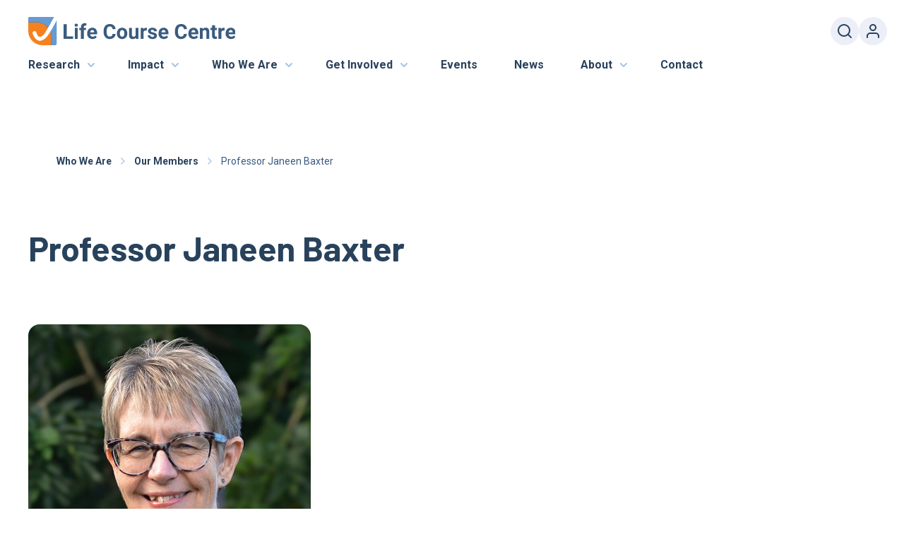

--- FILE ---
content_type: text/html; charset=UTF-8
request_url: https://lifecoursecentre.org.au/members/professor-janeen-baxter/
body_size: 15200
content:
<!doctype html>
<html lang="en-AU">
<head>
	<meta charset="UTF-8">
	<meta name="viewport" content="width=device-width, initial-scale=1.0">
    <!-- Add the slick-theme.css if you want default styling -->
    <link rel="stylesheet" type="text/css" href="//cdn.jsdelivr.net/npm/slick-carousel@1.8.1/slick/slick.css"/>
    <script src="https://unpkg.com/feather-icons"></script>
	<script src="https://ajax.googleapis.com/ajax/libs/jquery/3.5.1/jquery.min.js"></script>
	<!-- Global site tag (gtag.js) - Google Analytics -->
	<script async src="https://www.googletagmanager.com/gtag/js?id=UA-121640210-1"></script>
	<script>
	  window.dataLayer = window.dataLayer || [];
	  function gtag(){dataLayer.push(arguments);}
	  gtag('js', new Date());

	  gtag('config', 'UA-121640210-1');
	</script>

	<meta name='robots' content='index, follow, max-image-preview:large, max-snippet:-1, max-video-preview:-1' />
	<style>img:is([sizes="auto" i], [sizes^="auto," i]) { contain-intrinsic-size: 3000px 1500px }</style>
	
	<!-- This site is optimized with the Yoast SEO plugin v26.2 - https://yoast.com/wordpress/plugins/seo/ -->
	<title>Professor Janeen Baxter - Life Course Centre</title>
	<link rel="canonical" href="https://lifecoursecentre.org.au/members/professor-janeen-baxter/" />
	<meta property="og:locale" content="en_US" />
	<meta property="og:type" content="article" />
	<meta property="og:title" content="Professor Janeen Baxter - Life Course Centre" />
	<meta property="og:description" content="Janeen Baxter is Director of the Australian Research Council Centre of Excellence for Children and Families over the Life Course and Kathleen Fitzpatrick Laureate Fellow in the Institute for Social..." />
	<meta property="og:url" content="https://lifecoursecentre.org.au/members/professor-janeen-baxter/" />
	<meta property="og:site_name" content="Life Course Centre" />
	<meta property="article:modified_time" content="2025-04-12T01:32:11+00:00" />
	<meta property="og:image" content="https://lifecoursecentre.org.au/wp-content/uploads/2022/01/Baxter-J@2x.jpg" />
	<meta property="og:image:width" content="800" />
	<meta property="og:image:height" content="809" />
	<meta property="og:image:type" content="image/jpeg" />
	<meta name="twitter:card" content="summary_large_image" />
	<meta name="twitter:label1" content="Est. reading time" />
	<meta name="twitter:data1" content="2 minutes" />
	<script type="application/ld+json" class="yoast-schema-graph">{"@context":"https://schema.org","@graph":[{"@type":"WebPage","@id":"https://lifecoursecentre.org.au/members/professor-janeen-baxter/","url":"https://lifecoursecentre.org.au/members/professor-janeen-baxter/","name":"Professor Janeen Baxter - Life Course Centre","isPartOf":{"@id":"https://lifecoursecentre.org.au/#website"},"primaryImageOfPage":{"@id":"https://lifecoursecentre.org.au/members/professor-janeen-baxter/#primaryimage"},"image":{"@id":"https://lifecoursecentre.org.au/members/professor-janeen-baxter/#primaryimage"},"thumbnailUrl":"https://lifecoursecentre.org.au/wp-content/uploads/2025/01/DSC_5913-c-edited.jpg","datePublished":"2021-12-17T03:33:30+00:00","dateModified":"2025-04-12T01:32:11+00:00","breadcrumb":{"@id":"https://lifecoursecentre.org.au/members/professor-janeen-baxter/#breadcrumb"},"inLanguage":"en-AU","potentialAction":[{"@type":"ReadAction","target":["https://lifecoursecentre.org.au/members/professor-janeen-baxter/"]}]},{"@type":"ImageObject","inLanguage":"en-AU","@id":"https://lifecoursecentre.org.au/members/professor-janeen-baxter/#primaryimage","url":"https://lifecoursecentre.org.au/wp-content/uploads/2025/01/DSC_5913-c-edited.jpg","contentUrl":"https://lifecoursecentre.org.au/wp-content/uploads/2025/01/DSC_5913-c-edited.jpg","width":699,"height":699},{"@type":"BreadcrumbList","@id":"https://lifecoursecentre.org.au/members/professor-janeen-baxter/#breadcrumb","itemListElement":[{"@type":"ListItem","position":1,"name":"Members","item":"https://lifecoursecentre.org.au/who-we-are/our-members/"},{"@type":"ListItem","position":2,"name":"Professor Janeen Baxter"}]},{"@type":"WebSite","@id":"https://lifecoursecentre.org.au/#website","url":"https://lifecoursecentre.org.au/","name":"Life Course Centre","description":"ARC Centre of Excellence for Children and Families over the Life Course","publisher":{"@id":"https://lifecoursecentre.org.au/#organization"},"potentialAction":[{"@type":"SearchAction","target":{"@type":"EntryPoint","urlTemplate":"https://lifecoursecentre.org.au/?s={search_term_string}"},"query-input":{"@type":"PropertyValueSpecification","valueRequired":true,"valueName":"search_term_string"}}],"inLanguage":"en-AU"},{"@type":"Organization","@id":"https://lifecoursecentre.org.au/#organization","name":"Life Course Centre","url":"https://lifecoursecentre.org.au/","logo":{"@type":"ImageObject","inLanguage":"en-AU","@id":"https://lifecoursecentre.org.au/#/schema/logo/image/","url":"https://lifecoursecentre.org.au/wp-content/uploads/2021/12/Standard.svg","contentUrl":"https://lifecoursecentre.org.au/wp-content/uploads/2021/12/Standard.svg","width":234,"height":32,"caption":"Life Course Centre"},"image":{"@id":"https://lifecoursecentre.org.au/#/schema/logo/image/"}}]}</script>
	<!-- / Yoast SEO plugin. -->


<script type="text/javascript">
/* <![CDATA[ */
window._wpemojiSettings = {"baseUrl":"https:\/\/s.w.org\/images\/core\/emoji\/16.0.1\/72x72\/","ext":".png","svgUrl":"https:\/\/s.w.org\/images\/core\/emoji\/16.0.1\/svg\/","svgExt":".svg","source":{"concatemoji":"https:\/\/lifecoursecentre.org.au\/wp-includes\/js\/wp-emoji-release.min.js?ver=6.8.3"}};
/*! This file is auto-generated */
!function(s,n){var o,i,e;function c(e){try{var t={supportTests:e,timestamp:(new Date).valueOf()};sessionStorage.setItem(o,JSON.stringify(t))}catch(e){}}function p(e,t,n){e.clearRect(0,0,e.canvas.width,e.canvas.height),e.fillText(t,0,0);var t=new Uint32Array(e.getImageData(0,0,e.canvas.width,e.canvas.height).data),a=(e.clearRect(0,0,e.canvas.width,e.canvas.height),e.fillText(n,0,0),new Uint32Array(e.getImageData(0,0,e.canvas.width,e.canvas.height).data));return t.every(function(e,t){return e===a[t]})}function u(e,t){e.clearRect(0,0,e.canvas.width,e.canvas.height),e.fillText(t,0,0);for(var n=e.getImageData(16,16,1,1),a=0;a<n.data.length;a++)if(0!==n.data[a])return!1;return!0}function f(e,t,n,a){switch(t){case"flag":return n(e,"\ud83c\udff3\ufe0f\u200d\u26a7\ufe0f","\ud83c\udff3\ufe0f\u200b\u26a7\ufe0f")?!1:!n(e,"\ud83c\udde8\ud83c\uddf6","\ud83c\udde8\u200b\ud83c\uddf6")&&!n(e,"\ud83c\udff4\udb40\udc67\udb40\udc62\udb40\udc65\udb40\udc6e\udb40\udc67\udb40\udc7f","\ud83c\udff4\u200b\udb40\udc67\u200b\udb40\udc62\u200b\udb40\udc65\u200b\udb40\udc6e\u200b\udb40\udc67\u200b\udb40\udc7f");case"emoji":return!a(e,"\ud83e\udedf")}return!1}function g(e,t,n,a){var r="undefined"!=typeof WorkerGlobalScope&&self instanceof WorkerGlobalScope?new OffscreenCanvas(300,150):s.createElement("canvas"),o=r.getContext("2d",{willReadFrequently:!0}),i=(o.textBaseline="top",o.font="600 32px Arial",{});return e.forEach(function(e){i[e]=t(o,e,n,a)}),i}function t(e){var t=s.createElement("script");t.src=e,t.defer=!0,s.head.appendChild(t)}"undefined"!=typeof Promise&&(o="wpEmojiSettingsSupports",i=["flag","emoji"],n.supports={everything:!0,everythingExceptFlag:!0},e=new Promise(function(e){s.addEventListener("DOMContentLoaded",e,{once:!0})}),new Promise(function(t){var n=function(){try{var e=JSON.parse(sessionStorage.getItem(o));if("object"==typeof e&&"number"==typeof e.timestamp&&(new Date).valueOf()<e.timestamp+604800&&"object"==typeof e.supportTests)return e.supportTests}catch(e){}return null}();if(!n){if("undefined"!=typeof Worker&&"undefined"!=typeof OffscreenCanvas&&"undefined"!=typeof URL&&URL.createObjectURL&&"undefined"!=typeof Blob)try{var e="postMessage("+g.toString()+"("+[JSON.stringify(i),f.toString(),p.toString(),u.toString()].join(",")+"));",a=new Blob([e],{type:"text/javascript"}),r=new Worker(URL.createObjectURL(a),{name:"wpTestEmojiSupports"});return void(r.onmessage=function(e){c(n=e.data),r.terminate(),t(n)})}catch(e){}c(n=g(i,f,p,u))}t(n)}).then(function(e){for(var t in e)n.supports[t]=e[t],n.supports.everything=n.supports.everything&&n.supports[t],"flag"!==t&&(n.supports.everythingExceptFlag=n.supports.everythingExceptFlag&&n.supports[t]);n.supports.everythingExceptFlag=n.supports.everythingExceptFlag&&!n.supports.flag,n.DOMReady=!1,n.readyCallback=function(){n.DOMReady=!0}}).then(function(){return e}).then(function(){var e;n.supports.everything||(n.readyCallback(),(e=n.source||{}).concatemoji?t(e.concatemoji):e.wpemoji&&e.twemoji&&(t(e.twemoji),t(e.wpemoji)))}))}((window,document),window._wpemojiSettings);
/* ]]> */
</script>
<style id='wp-emoji-styles-inline-css' type='text/css'>

	img.wp-smiley, img.emoji {
		display: inline !important;
		border: none !important;
		box-shadow: none !important;
		height: 1em !important;
		width: 1em !important;
		margin: 0 0.07em !important;
		vertical-align: -0.1em !important;
		background: none !important;
		padding: 0 !important;
	}
</style>
<link rel='stylesheet' id='wp-block-library-css' href='https://lifecoursecentre.org.au/wp-includes/css/dist/block-library/style.min.css?ver=6.8.3' type='text/css' media='all' />
<style id='classic-theme-styles-inline-css' type='text/css'>
/*! This file is auto-generated */
.wp-block-button__link{color:#fff;background-color:#32373c;border-radius:9999px;box-shadow:none;text-decoration:none;padding:calc(.667em + 2px) calc(1.333em + 2px);font-size:1.125em}.wp-block-file__button{background:#32373c;color:#fff;text-decoration:none}
</style>
<style id='esab-accordion-style-inline-css' type='text/css'>
html{scroll-behavior:smooth}.wp-block-esab-accordion{position:relative}.wp-block-esab-accordion .esab__container{display:flex;flex-direction:column;gap:10px}.wp-block-esab-accordion .wp-block-esab-accordion-child{box-sizing:border-box;overflow:hidden;transition:all .3s ease}.wp-block-esab-accordion .wp-block-esab-accordion-child.bs__one{box-shadow:0 8px 24px hsla(210,8%,62%,.2)}.wp-block-esab-accordion .wp-block-esab-accordion-child.bs__two{box-shadow:0 7px 29px 0 hsla(240,5%,41%,.2)}.wp-block-esab-accordion .wp-block-esab-accordion-child.bs__three{box-shadow:0 5px 15px rgba(0,0,0,.35)}.wp-block-esab-accordion .esab__head{align-items:center;display:flex;gap:8px;justify-content:space-between;text-decoration:none;transition:all .3s ease}.wp-block-esab-accordion .esab__head:focus{outline:none}.wp-block-esab-accordion .esab__head.esab__head_reverse{flex-direction:row-reverse}.wp-block-esab-accordion .esab__head .esab__heading_txt{align-items:center;display:flex;gap:5px;text-decoration:none;width:100%}.wp-block-esab-accordion .esab__head .esab__heading_txt .esab__heading_icon{margin-right:2px}.wp-block-esab-accordion .esab__headings.has-link-icon{align-items:center;display:flex}.wp-block-esab-accordion .esab__headings.has_bage{align-items:center;display:flex;gap:5px;justify-content:flex-start;width:100%}.wp-block-esab-accordion .esab__headings.has_bage .esab__heading_txt{width:auto}.wp-block-esab-accordion .esab__headings.has_bage.top{align-items:flex-start}.wp-block-esab-accordion .esab__headings.has_bage.bottom{align-items:flex-end}.wp-block-esab-accordion .esab__headings.has_bage.right{justify-content:space-between;width:100%}.wp-block-esab-accordion .esab__badge{background-color:#319282;border-radius:3px;color:#fff;font-size:13px;line-height:1;min-width:-moz-fit-content;min-width:fit-content;padding:6px}.wp-block-esab-accordion .esab__heading_tag,.wp-block-esab-accordion .esab__subheading_tag{margin:0;padding:0;transition:all .3s ease}.wp-block-esab-accordion .esab__head{cursor:pointer}.wp-block-esab-accordion .esab__icon{align-items:center;cursor:pointer;display:flex;justify-content:center}.wp-block-esab-accordion .esab__icon svg{font-size:20px;height:1em;width:1em}.wp-block-esab-accordion .esab__icon img{max-width:1em}.wp-block-esab-accordion .esab__icon .esab__collapse,.wp-block-esab-accordion .esab__icon .esab__expand{align-items:center;display:flex;justify-content:center}.wp-block-esab-accordion .esab__icon .esab__expand,.wp-block-esab-accordion .esab__icon.esab__active_icon .esab__collapse{display:none}.wp-block-esab-accordion .esab__icon.esab__active_icon .esab__expand{display:flex}.wp-block-esab-accordion .esab__body{border-bottom-width:0;border-left-width:0;border-right-width:0;display:none;padding:10px}.wp-block-esab-accordion .link-icon{align-items:center;display:inline-flex;margin-left:8px}.wp-block-esab-accordion .link-icon svg{font-size:18px;height:1em;width:1em}.wp-block-esab-accordion.nested-accordion .wp-block-esab-accordion-child.esab__active_accordion .esab__body.esab__active{display:block!important}.wp-block-esab-accordion #esab-loadmore{background:#319282;border:none;border-radius:3px;color:#fff;cursor:pointer;margin-top:15px;padding:10px 20px;transition:all .3s}.wp-block-esab-accordion #esab-loadmore:hover{background:#1a675a}.wp-block-esab-accordion .esab-load-more{text-align:center}.wp-block-esab-accordion .esab__all-open-close{margin-bottom:10px;text-align:right}.wp-block-esab-accordion .esab__all-open-close .open-close-inner{display:inline-flex;gap:15px}.wp-block-esab-accordion .esab__all-open-close-btn{align-items:center;background:none;border:none;cursor:pointer;display:inline-flex;font-size:15px;gap:8px;padding:0;transition:all .2s ease}.wp-block-esab-accordion .esab__all-open-close-btn:focus{outline:none}.wp-block-esab-accordion .esab__all-open-close-btn svg{height:1em;width:1em}.wp-block-esab-accordion .search-inner{align-items:center;border:1px solid #ccc;border-radius:4px;box-sizing:border-box;display:flex;margin-bottom:10px;padding:15px;width:100%}.wp-block-esab-accordion .esab_not_found{display:none;text-align:center}.wp-block-esab-accordion .esab__search-input{background:none;border:none;border-radius:0;line-height:1;min-height:auto!important;padding:0;width:100%}.wp-block-esab-accordion .search-inner svg{height:16px;min-width:50px;width:50px}.wp-block-esab-accordion input.esab__search-input:focus{outline:none}.wp-block-esab-accordion .search-btns-wrapper{align-items:center;display:flex;flex-direction:row-reverse;gap:8px;justify-content:space-between}.wp-block-esab-accordion .search-btns-wrapper.reverse-layout{flex-direction:row}.wp-block-esab-accordion .search-btns-wrapper .esab__all-open-close,.wp-block-esab-accordion .search-btns-wrapper .esab__search{width:100%}.wp-block-esab-accordion .esab__disabled{cursor:not-allowed;opacity:.5;pointer-events:none}.wp-block-esab-accordion .esab__body.esab__disabled{display:none!important}.wp-block-esab-accordion-child .esab__subheading_tag.on-active{height:0;opacity:0;transition:all .2s ease;visibility:hidden}.wp-block-esab-accordion-child.esab__active_accordion .esab__subheading_tag.on-active{height:auto;opacity:1;visibility:visible}@media screen and (max-width:768px){.wp-block-esab-accordion .search-btns-wrapper.reverse-layout{flex-direction:column;gap:10px}}

</style>
<style id='global-styles-inline-css' type='text/css'>
:root{--wp--preset--aspect-ratio--square: 1;--wp--preset--aspect-ratio--4-3: 4/3;--wp--preset--aspect-ratio--3-4: 3/4;--wp--preset--aspect-ratio--3-2: 3/2;--wp--preset--aspect-ratio--2-3: 2/3;--wp--preset--aspect-ratio--16-9: 16/9;--wp--preset--aspect-ratio--9-16: 9/16;--wp--preset--color--black: #000000;--wp--preset--color--cyan-bluish-gray: #abb8c3;--wp--preset--color--white: #ffffff;--wp--preset--color--pale-pink: #f78da7;--wp--preset--color--vivid-red: #cf2e2e;--wp--preset--color--luminous-vivid-orange: #ff6900;--wp--preset--color--luminous-vivid-amber: #fcb900;--wp--preset--color--light-green-cyan: #7bdcb5;--wp--preset--color--vivid-green-cyan: #00d084;--wp--preset--color--pale-cyan-blue: #8ed1fc;--wp--preset--color--vivid-cyan-blue: #0693e3;--wp--preset--color--vivid-purple: #9b51e0;--wp--preset--gradient--vivid-cyan-blue-to-vivid-purple: linear-gradient(135deg,rgba(6,147,227,1) 0%,rgb(155,81,224) 100%);--wp--preset--gradient--light-green-cyan-to-vivid-green-cyan: linear-gradient(135deg,rgb(122,220,180) 0%,rgb(0,208,130) 100%);--wp--preset--gradient--luminous-vivid-amber-to-luminous-vivid-orange: linear-gradient(135deg,rgba(252,185,0,1) 0%,rgba(255,105,0,1) 100%);--wp--preset--gradient--luminous-vivid-orange-to-vivid-red: linear-gradient(135deg,rgba(255,105,0,1) 0%,rgb(207,46,46) 100%);--wp--preset--gradient--very-light-gray-to-cyan-bluish-gray: linear-gradient(135deg,rgb(238,238,238) 0%,rgb(169,184,195) 100%);--wp--preset--gradient--cool-to-warm-spectrum: linear-gradient(135deg,rgb(74,234,220) 0%,rgb(151,120,209) 20%,rgb(207,42,186) 40%,rgb(238,44,130) 60%,rgb(251,105,98) 80%,rgb(254,248,76) 100%);--wp--preset--gradient--blush-light-purple: linear-gradient(135deg,rgb(255,206,236) 0%,rgb(152,150,240) 100%);--wp--preset--gradient--blush-bordeaux: linear-gradient(135deg,rgb(254,205,165) 0%,rgb(254,45,45) 50%,rgb(107,0,62) 100%);--wp--preset--gradient--luminous-dusk: linear-gradient(135deg,rgb(255,203,112) 0%,rgb(199,81,192) 50%,rgb(65,88,208) 100%);--wp--preset--gradient--pale-ocean: linear-gradient(135deg,rgb(255,245,203) 0%,rgb(182,227,212) 50%,rgb(51,167,181) 100%);--wp--preset--gradient--electric-grass: linear-gradient(135deg,rgb(202,248,128) 0%,rgb(113,206,126) 100%);--wp--preset--gradient--midnight: linear-gradient(135deg,rgb(2,3,129) 0%,rgb(40,116,252) 100%);--wp--preset--font-size--small: 13px;--wp--preset--font-size--medium: 20px;--wp--preset--font-size--large: 36px;--wp--preset--font-size--x-large: 42px;--wp--preset--spacing--20: 0.44rem;--wp--preset--spacing--30: 0.67rem;--wp--preset--spacing--40: 1rem;--wp--preset--spacing--50: 1.5rem;--wp--preset--spacing--60: 2.25rem;--wp--preset--spacing--70: 3.38rem;--wp--preset--spacing--80: 5.06rem;--wp--preset--shadow--natural: 6px 6px 9px rgba(0, 0, 0, 0.2);--wp--preset--shadow--deep: 12px 12px 50px rgba(0, 0, 0, 0.4);--wp--preset--shadow--sharp: 6px 6px 0px rgba(0, 0, 0, 0.2);--wp--preset--shadow--outlined: 6px 6px 0px -3px rgba(255, 255, 255, 1), 6px 6px rgba(0, 0, 0, 1);--wp--preset--shadow--crisp: 6px 6px 0px rgba(0, 0, 0, 1);}:where(.is-layout-flex){gap: 0.5em;}:where(.is-layout-grid){gap: 0.5em;}body .is-layout-flex{display: flex;}.is-layout-flex{flex-wrap: wrap;align-items: center;}.is-layout-flex > :is(*, div){margin: 0;}body .is-layout-grid{display: grid;}.is-layout-grid > :is(*, div){margin: 0;}:where(.wp-block-columns.is-layout-flex){gap: 2em;}:where(.wp-block-columns.is-layout-grid){gap: 2em;}:where(.wp-block-post-template.is-layout-flex){gap: 1.25em;}:where(.wp-block-post-template.is-layout-grid){gap: 1.25em;}.has-black-color{color: var(--wp--preset--color--black) !important;}.has-cyan-bluish-gray-color{color: var(--wp--preset--color--cyan-bluish-gray) !important;}.has-white-color{color: var(--wp--preset--color--white) !important;}.has-pale-pink-color{color: var(--wp--preset--color--pale-pink) !important;}.has-vivid-red-color{color: var(--wp--preset--color--vivid-red) !important;}.has-luminous-vivid-orange-color{color: var(--wp--preset--color--luminous-vivid-orange) !important;}.has-luminous-vivid-amber-color{color: var(--wp--preset--color--luminous-vivid-amber) !important;}.has-light-green-cyan-color{color: var(--wp--preset--color--light-green-cyan) !important;}.has-vivid-green-cyan-color{color: var(--wp--preset--color--vivid-green-cyan) !important;}.has-pale-cyan-blue-color{color: var(--wp--preset--color--pale-cyan-blue) !important;}.has-vivid-cyan-blue-color{color: var(--wp--preset--color--vivid-cyan-blue) !important;}.has-vivid-purple-color{color: var(--wp--preset--color--vivid-purple) !important;}.has-black-background-color{background-color: var(--wp--preset--color--black) !important;}.has-cyan-bluish-gray-background-color{background-color: var(--wp--preset--color--cyan-bluish-gray) !important;}.has-white-background-color{background-color: var(--wp--preset--color--white) !important;}.has-pale-pink-background-color{background-color: var(--wp--preset--color--pale-pink) !important;}.has-vivid-red-background-color{background-color: var(--wp--preset--color--vivid-red) !important;}.has-luminous-vivid-orange-background-color{background-color: var(--wp--preset--color--luminous-vivid-orange) !important;}.has-luminous-vivid-amber-background-color{background-color: var(--wp--preset--color--luminous-vivid-amber) !important;}.has-light-green-cyan-background-color{background-color: var(--wp--preset--color--light-green-cyan) !important;}.has-vivid-green-cyan-background-color{background-color: var(--wp--preset--color--vivid-green-cyan) !important;}.has-pale-cyan-blue-background-color{background-color: var(--wp--preset--color--pale-cyan-blue) !important;}.has-vivid-cyan-blue-background-color{background-color: var(--wp--preset--color--vivid-cyan-blue) !important;}.has-vivid-purple-background-color{background-color: var(--wp--preset--color--vivid-purple) !important;}.has-black-border-color{border-color: var(--wp--preset--color--black) !important;}.has-cyan-bluish-gray-border-color{border-color: var(--wp--preset--color--cyan-bluish-gray) !important;}.has-white-border-color{border-color: var(--wp--preset--color--white) !important;}.has-pale-pink-border-color{border-color: var(--wp--preset--color--pale-pink) !important;}.has-vivid-red-border-color{border-color: var(--wp--preset--color--vivid-red) !important;}.has-luminous-vivid-orange-border-color{border-color: var(--wp--preset--color--luminous-vivid-orange) !important;}.has-luminous-vivid-amber-border-color{border-color: var(--wp--preset--color--luminous-vivid-amber) !important;}.has-light-green-cyan-border-color{border-color: var(--wp--preset--color--light-green-cyan) !important;}.has-vivid-green-cyan-border-color{border-color: var(--wp--preset--color--vivid-green-cyan) !important;}.has-pale-cyan-blue-border-color{border-color: var(--wp--preset--color--pale-cyan-blue) !important;}.has-vivid-cyan-blue-border-color{border-color: var(--wp--preset--color--vivid-cyan-blue) !important;}.has-vivid-purple-border-color{border-color: var(--wp--preset--color--vivid-purple) !important;}.has-vivid-cyan-blue-to-vivid-purple-gradient-background{background: var(--wp--preset--gradient--vivid-cyan-blue-to-vivid-purple) !important;}.has-light-green-cyan-to-vivid-green-cyan-gradient-background{background: var(--wp--preset--gradient--light-green-cyan-to-vivid-green-cyan) !important;}.has-luminous-vivid-amber-to-luminous-vivid-orange-gradient-background{background: var(--wp--preset--gradient--luminous-vivid-amber-to-luminous-vivid-orange) !important;}.has-luminous-vivid-orange-to-vivid-red-gradient-background{background: var(--wp--preset--gradient--luminous-vivid-orange-to-vivid-red) !important;}.has-very-light-gray-to-cyan-bluish-gray-gradient-background{background: var(--wp--preset--gradient--very-light-gray-to-cyan-bluish-gray) !important;}.has-cool-to-warm-spectrum-gradient-background{background: var(--wp--preset--gradient--cool-to-warm-spectrum) !important;}.has-blush-light-purple-gradient-background{background: var(--wp--preset--gradient--blush-light-purple) !important;}.has-blush-bordeaux-gradient-background{background: var(--wp--preset--gradient--blush-bordeaux) !important;}.has-luminous-dusk-gradient-background{background: var(--wp--preset--gradient--luminous-dusk) !important;}.has-pale-ocean-gradient-background{background: var(--wp--preset--gradient--pale-ocean) !important;}.has-electric-grass-gradient-background{background: var(--wp--preset--gradient--electric-grass) !important;}.has-midnight-gradient-background{background: var(--wp--preset--gradient--midnight) !important;}.has-small-font-size{font-size: var(--wp--preset--font-size--small) !important;}.has-medium-font-size{font-size: var(--wp--preset--font-size--medium) !important;}.has-large-font-size{font-size: var(--wp--preset--font-size--large) !important;}.has-x-large-font-size{font-size: var(--wp--preset--font-size--x-large) !important;}
:where(.wp-block-post-template.is-layout-flex){gap: 1.25em;}:where(.wp-block-post-template.is-layout-grid){gap: 1.25em;}
:where(.wp-block-columns.is-layout-flex){gap: 2em;}:where(.wp-block-columns.is-layout-grid){gap: 2em;}
:root :where(.wp-block-pullquote){font-size: 1.5em;line-height: 1.6;}
</style>
<link rel='stylesheet' id='pb-accordion-blocks-style-css' href='https://lifecoursecentre.org.au/wp-content/plugins/accordion-blocks/build/index.css?ver=1.5.0' type='text/css' media='all' />
<link rel='stylesheet' id='ctf_styles-css' href='https://lifecoursecentre.org.au/wp-content/plugins/custom-twitter-feeds/css/ctf-styles.min.css?ver=2.3.1' type='text/css' media='all' />
<link rel='stylesheet' id='github-embed-css' href='https://lifecoursecentre.org.au/wp-content/plugins/github-embed/css/github-embed.css?ver=6.8.3' type='text/css' media='all' />
<link rel='stylesheet' id='style-css' href='https://lifecoursecentre.org.au/wp-content/themes/lifecoursecentre/style.css?ver=6.8.3' type='text/css' media='all' />
<script type="text/javascript" src="https://lifecoursecentre.org.au/wp-includes/js/jquery/jquery.min.js?ver=3.7.1" id="jquery-core-js"></script>
<script type="text/javascript" src="https://lifecoursecentre.org.au/wp-includes/js/jquery/jquery-migrate.min.js?ver=3.4.1" id="jquery-migrate-js"></script>
<link rel="https://api.w.org/" href="https://lifecoursecentre.org.au/wp-json/" /><link rel="alternate" title="JSON" type="application/json" href="https://lifecoursecentre.org.au/wp-json/wp/v2/members/163" /><link rel="EditURI" type="application/rsd+xml" title="RSD" href="https://lifecoursecentre.org.au/xmlrpc.php?rsd" />
<meta name="generator" content="WordPress 6.8.3" />
<link rel='shortlink' href='https://lifecoursecentre.org.au/?p=163' />
<link rel="alternate" title="oEmbed (JSON)" type="application/json+oembed" href="https://lifecoursecentre.org.au/wp-json/oembed/1.0/embed?url=https%3A%2F%2Flifecoursecentre.org.au%2Fmembers%2Fprofessor-janeen-baxter%2F" />
<link rel="alternate" title="oEmbed (XML)" type="text/xml+oembed" href="https://lifecoursecentre.org.au/wp-json/oembed/1.0/embed?url=https%3A%2F%2Flifecoursecentre.org.au%2Fmembers%2Fprofessor-janeen-baxter%2F&#038;format=xml" />
<!-- Stream WordPress user activity plugin v4.1.1 -->
<link rel="icon" href="https://lifecoursecentre.org.au/wp-content/uploads/2022/01/LCC-Favicon-150x150.png" sizes="32x32" />
<link rel="icon" href="https://lifecoursecentre.org.au/wp-content/uploads/2022/01/LCC-Favicon-300x300.png" sizes="192x192" />
<link rel="apple-touch-icon" href="https://lifecoursecentre.org.au/wp-content/uploads/2022/01/LCC-Favicon-300x300.png" />
<meta name="msapplication-TileImage" content="https://lifecoursecentre.org.au/wp-content/uploads/2022/01/LCC-Favicon-300x300.png" />
</head>

<body class="wp-singular members-template-default single single-members postid-163 wp-custom-logo wp-theme-lifecoursecentre">

    <header>
        <div class="nav-bar">
            <a href="https://lifecoursecentre.org.au"><img src="https://lifecoursecentre.org.au/wp-content/uploads/2021/12/Standard.svg" alt="Life Course Centre" height="40px" class="logo_desktop"></a><a href="https://lifecoursecentre.org.au"><img src="https://lifecoursecentre.org.au/wp-content/uploads/2022/02/Reverse.svg" alt="Life Course Centre" height="40px" class="logo_desktop alt"></a><a href="https://lifecoursecentre.org.au"><img src="https://lifecoursecentre.org.au/wp-content/uploads/2022/02/Reverse-1.svg" alt="Life Course Centre" height="64px" class="logo_mobile alt" style="display: none"></a><a href="https://lifecoursecentre.org.au"><img src="https://lifecoursecentre.org.au/wp-content/uploads/2022/02/Standard.svg" alt="Life Course Centre" height="64px" class="logo_mobile"></a>            <div id="sidebar-header" class="sidebar">
    <section id="block-34" class="widget widget_block">
<div class="wp-block-group search"><div class="wp-block-group__inner-container is-layout-flow wp-block-group-is-layout-flow"><form role="search" method="get" action="https://lifecoursecentre.org.au/" class="wp-block-search__no-button wp-block-search"    ><label class="wp-block-search__label screen-reader-text" for="wp-block-search__input-1" >Search</label><div class="wp-block-search__inside-wrapper " ><input class="wp-block-search__input" id="wp-block-search__input-1" placeholder="Search website..." value="" type="search" name="s" required /></div></form>


<figure class="wp-block-image size-large is-resized icon"><a href="/?s="><img decoding="async" src="https://lifecoursecentre.org.au/wp-content/uploads/2022/01/Search.svg" alt="" class="wp-image-8442" width="24" height="24"/></a></figure>
</div></div>
</section><section id="block-37" class="widget widget_block">
<div class="wp-block-group"><div class="wp-block-group__inner-container is-layout-flow wp-block-group-is-layout-flow">
<figure class="wp-block-image size-large is-resized icon"><a href="https://portal.lifecoursecentre.org.au/" target="_blank"><img decoding="async" src="https://lifecoursecentre.org.au/wp-content/uploads/2022/01/User.svg" alt="" class="wp-image-8443" width="24" height="24"/></a></figure>
</div></div>
</section><section id="block-38" class="widget widget_block">
<div class="wp-block-group menu"><div class="wp-block-group__inner-container is-layout-flow wp-block-group-is-layout-flow">
<figure class="wp-block-image size-large is-resized icon"><a href="#" target="_blank"><img decoding="async" src="https://lifecoursecentre.org.au/wp-content/uploads/2022/02/menu.svg" alt="" class="wp-image-11840" width="24" height="24"/></a></figure>
</div></div>
</section><section id="block-39" class="widget widget_block">
<div class="wp-block-group close"><div class="wp-block-group__inner-container is-layout-flow wp-block-group-is-layout-flow">
<figure class="wp-block-image size-large icon"><a href="#" target="_blank"><img decoding="async" width="24" height="24" src="https://lifecoursecentre.org.au/wp-content/uploads/2022/02/close-1.svg" alt="" class="wp-image-12187"/></a></figure>
</div></div>
</section></div>        </div>
        <div class="menu-header-menu-container"><ul id="menu-header-menu" class="menu"><li id="menu-item-10" class="menu-item menu-item-type-post_type menu-item-object-page menu-item-has-children menu-item-10"><a href="https://lifecoursecentre.org.au/research/">Research</a>
<ul class="sub-menu">
	<li id="menu-item-46" class="menu-item menu-item-type-post_type menu-item-object-page menu-item-46"><a href="https://lifecoursecentre.org.au/research/research-programs/">Research Programs</a></li>
	<li id="menu-item-12129" class="menu-item menu-item-type-custom menu-item-object-custom menu-item-12129"><a href="/research/publications">Publications</a></li>
	<li id="menu-item-12132" class="menu-item menu-item-type-custom menu-item-object-custom menu-item-12132"><a href="/research/working-paper-series/">Working Paper Series</a></li>
	<li id="menu-item-45" class="menu-item menu-item-type-post_type menu-item-object-page menu-item-45"><a href="https://lifecoursecentre.org.au/research/current-research-projects/">Current Research Projects</a></li>
	<li id="menu-item-44" class="menu-item menu-item-type-post_type menu-item-object-page menu-item-44"><a href="https://lifecoursecentre.org.au/research/past-research/">Past Research</a></li>
	<li id="menu-item-12133" class="menu-item menu-item-type-custom menu-item-object-custom menu-item-12133"><a href="/research/resources/">Resources</a></li>
	<li id="menu-item-43" class="menu-item menu-item-type-post_type menu-item-object-page menu-item-43"><a href="https://lifecoursecentre.org.au/research/media/">Multimedia</a></li>
</ul>
</li>
<li id="menu-item-26" class="menu-item menu-item-type-post_type menu-item-object-page menu-item-has-children menu-item-26"><a href="https://lifecoursecentre.org.au/impact/">Impact</a>
<ul class="sub-menu">
	<li id="menu-item-16270" class="menu-item menu-item-type-post_type menu-item-object-page menu-item-16270"><a href="https://lifecoursecentre.org.au/impact/data-for-policy/">Data for Policy</a></li>
	<li id="menu-item-19376" class="menu-item menu-item-type-post_type menu-item-object-page menu-item-19376"><a href="https://lifecoursecentre.org.au/impact/urban-density-equity-and-access/">Urban Density, Equity and Access</a></li>
	<li id="menu-item-18376" class="menu-item menu-item-type-post_type menu-item-object-page menu-item-18376"><a href="https://lifecoursecentre.org.au/impact/keeping-families-together-program-evaluation/">Keeping Families Together program evaluation</a></li>
	<li id="menu-item-15431" class="menu-item menu-item-type-post_type menu-item-object-page menu-item-15431"><a href="https://lifecoursecentre.org.au/impact/adult-migrant-english-program/">Adult Migrant English Program evaluation</a></li>
	<li id="menu-item-15430" class="menu-item menu-item-type-post_type menu-item-object-page menu-item-15430"><a href="https://lifecoursecentre.org.au/impact/the-federal-governments-life-course-data-initiative/">Australian Government Life Course Data Initiative</a></li>
	<li id="menu-item-15432" class="menu-item menu-item-type-post_type menu-item-object-page menu-item-15432"><a href="https://lifecoursecentre.org.au/impact/women-violence-poverty/">Women, Violence &#038; Poverty</a></li>
	<li id="menu-item-15433" class="menu-item menu-item-type-post_type menu-item-object-page menu-item-15433"><a href="https://lifecoursecentre.org.au/impact/social-isolation-loneliness/">Social Isolation &#038; Loneliness</a></li>
</ul>
</li>
<li id="menu-item-23" class="menu-item menu-item-type-post_type menu-item-object-page menu-item-has-children menu-item-23"><a href="https://lifecoursecentre.org.au/who-we-are/">Who We Are</a>
<ul class="sub-menu">
	<li id="menu-item-12135" class="menu-item menu-item-type-custom menu-item-object-custom menu-item-12135"><a href="/who-we-are/our-members/">Our Members</a></li>
	<li id="menu-item-67" class="menu-item menu-item-type-post_type menu-item-object-page menu-item-67"><a href="https://lifecoursecentre.org.au/who-we-are/our-partners/">Our Partners</a></li>
	<li id="menu-item-12136" class="menu-item menu-item-type-custom menu-item-object-custom menu-item-12136"><a href="/who-we-are/our-friends/">Our Friends</a></li>
</ul>
</li>
<li id="menu-item-25" class="menu-item menu-item-type-post_type menu-item-object-page menu-item-has-children menu-item-25"><a href="https://lifecoursecentre.org.au/get-involved/">Get Involved</a>
<ul class="sub-menu">
	<li id="menu-item-70" class="menu-item menu-item-type-post_type menu-item-object-page menu-item-70"><a href="https://lifecoursecentre.org.au/get-involved/research-collaboration/">Research Collaboration</a></li>
	<li id="menu-item-72" class="menu-item menu-item-type-post_type menu-item-object-page menu-item-72"><a href="https://lifecoursecentre.org.au/get-involved/submit-a-working-paper/">Submit a Working Paper</a></li>
	<li id="menu-item-69" class="menu-item menu-item-type-post_type menu-item-object-page menu-item-69"><a href="https://lifecoursecentre.org.au/get-involved/internal-grants/">Internal Grants</a></li>
	<li id="menu-item-71" class="menu-item menu-item-type-post_type menu-item-object-page menu-item-71"><a href="https://lifecoursecentre.org.au/get-involved/study-with-us/">Study With Us</a></li>
	<li id="menu-item-68" class="menu-item menu-item-type-post_type menu-item-object-page menu-item-68"><a href="https://lifecoursecentre.org.au/get-involved/centre-visitors/">Centre Visitors</a></li>
	<li id="menu-item-15610" class="menu-item menu-item-type-post_type menu-item-object-page menu-item-15610"><a href="https://lifecoursecentre.org.au/get-involved/community-advisory-committee/">Community Advisory Committee</a></li>
</ul>
</li>
<li id="menu-item-29" class="menu-item menu-item-type-custom menu-item-object-custom menu-item-29"><a href="https://lifecoursecentre.org.au/events">Events</a></li>
<li id="menu-item-30" class="menu-item menu-item-type-custom menu-item-object-custom menu-item-30"><a href="https://lifecoursecentre.org.au/news">News</a></li>
<li id="menu-item-24" class="menu-item menu-item-type-post_type menu-item-object-page menu-item-has-children menu-item-24"><a href="https://lifecoursecentre.org.au/about/">About</a>
<ul class="sub-menu">
	<li id="menu-item-76" class="menu-item menu-item-type-post_type menu-item-object-page menu-item-76"><a href="https://lifecoursecentre.org.au/about/the-life-course-approach/">The Life Course Approach</a></li>
	<li id="menu-item-74" class="menu-item menu-item-type-post_type menu-item-object-page menu-item-74"><a href="https://lifecoursecentre.org.au/about/governance/">Governance</a></li>
	<li id="menu-item-75" class="menu-item menu-item-type-post_type menu-item-object-page menu-item-75"><a href="https://lifecoursecentre.org.au/about/strategic-plan/">Strategic Plan</a></li>
	<li id="menu-item-73" class="menu-item menu-item-type-post_type menu-item-object-page menu-item-73"><a href="https://lifecoursecentre.org.au/about/annual-reports/">Annual Reports</a></li>
</ul>
</li>
<li id="menu-item-22" class="menu-item menu-item-type-post_type menu-item-object-page menu-item-22"><a href="https://lifecoursecentre.org.au/contact/">Contact</a></li>
</ul></div>    </header>




<main id="single_members">
    
            <div class="bc_wrapper"><ul class="breadcrumb"><li class="page parent hide_mobile"><a href="/who-we-are"><p class="small">Who We Are</p></a></li><li class="separator"><i data-feather="chevron-right"></i></li><li class="page has_parent"><a href="/who-we-are/our-members"><p class="small">Our Members</p></a></li><li class="separator"><i data-feather="chevron-right"></i></li><li class="current_page has_parent"><p class="small">Professor Janeen Baxter</p></li></ul></div>

            
            
            
            
                            <div class="post_body">
                    <div class="main_content">
                        <!-- TITLE -->
                        <h1>Professor Janeen Baxter</h1>

                        <!-- FEATURED IMAGE -->
                            
    <div class="banner">
        <img src="https://lifecoursecentre.org.au/wp-content/uploads/2025/01/DSC_5913-c-edited.jpg" class="wp-post-image" style="object-position: ">
    </div>

                        <div class="content">
                            <!-- CONTENT -->
                            
<div class="wp-block-group"><div class="wp-block-group__inner-container is-layout-constrained wp-block-group-is-layout-constrained">
<div class="wp-block-columns is-layout-flex wp-container-core-columns-is-layout-9d6595d7 wp-block-columns-is-layout-flex">
<div class="wp-block-column is-layout-flow wp-block-column-is-layout-flow">
<h4 class="wp-block-heading" id="[base64]">Janeen Baxter is Director of the Australian Research Council Centre of Excellence for Children and Families over the Life Course and Kathleen Fitzpatrick Laureate Fellow in the Institute for Social Science Research.</h4>
</div>



<div class="wp-block-column is-layout-flow wp-block-column-is-layout-flow">
<blockquote class="wp-block-quote is-layout-flow wp-block-quote-is-layout-flow">
<h3 class="wp-block-heading">Research interests:</h3>



<ul class="wp-block-list">
<li>social disadvantage</li>



<li>gender inequality</li>



<li>household and family dynamics</li>



<li>life course and longitudinal studies</li>
</ul>
</blockquote>
</div>
</div>



<div class="wp-block-columns is-layout-flex wp-container-core-columns-is-layout-9d6595d7 wp-block-columns-is-layout-flex">
<div class="wp-block-column is-layout-flow wp-block-column-is-layout-flow" style="flex-basis:66.66%"></div>



<div class="wp-block-column is-layout-flow wp-block-column-is-layout-flow" style="flex-basis:33.33%"></div>
</div>



<div class="wp-block-group"><div class="wp-block-group__inner-container is-layout-flow wp-block-group-is-layout-flow">
<blockquote class="wp-block-quote is-layout-flow wp-block-quote-is-layout-flow">
<p></p>
</blockquote>



<div class="wp-block-columns is-layout-flex wp-container-core-columns-is-layout-9d6595d7 wp-block-columns-is-layout-flex">
<div class="wp-block-column is-layout-flow wp-block-column-is-layout-flow">
<p>Janeen Baxter, FASSA, has been the Director of the Life Course Centre since its formation in 2014. Janeen is at the forefront of scholarship on families, households and life course research. She is known for her leadership in developing life course and longitudinal studies through Australia’s first national longitudinal study, <em>Negotiating the Life Course </em>(NLC), her research on gender inequality and family dynamics, and her leadership of the Life Course Centre, the second 7-year social science ARC Centre of Excellence to be funded at the time of award.</p>
</div>



<div class="wp-block-column is-layout-flow wp-block-column-is-layout-flow">
<figure class="wp-block-embed is-type-video is-provider-youtube wp-block-embed-youtube wp-embed-aspect-16-9 wp-has-aspect-ratio"><div class="wp-block-embed__wrapper">
<iframe title="Janeen Baxter - Story" width="500" height="281" src="https://www.youtube.com/embed/tfdP4PK_N7Q?feature=oembed" frameborder="0" allow="accelerometer; autoplay; clipboard-write; encrypted-media; gyroscope; picture-in-picture; web-share" referrerpolicy="strict-origin-when-cross-origin" allowfullscreen></iframe>
</div><figcaption class="wp-element-caption"><strong>Video courtesy of Women In Research:&nbsp;<a href="http://www.womeninresearch.org.au/">www.womeninresearch.org.au</a></strong></figcaption></figure>
</div>
</div>



<p>She has contributed innovative analyses of large-scale quantitative data with a focus on gender equity in family dynamics and work-life balance. Her research impact is reflected in her influence on data investments and policy decisions by the Australian Government as well as a strong publication record in leading social science journals. She has developed and led several large-scale, multidisciplinary and multi-institutional research projects and has an exceptional track record in attracting competitive funding and building collaborations with industry and government. She is currently involved in a number of funded projects, such as the&nbsp;<em>Try Test and Learn Evaluation</em>, and Western Australia’s&nbsp;<em>100 Families</em>&nbsp;project.</p>



<div class="wp-block-columns is-layout-flex wp-container-core-columns-is-layout-9d6595d7 wp-block-columns-is-layout-flex">
<div class="wp-block-column is-layout-flow wp-block-column-is-layout-flow">
<figure class="wp-block-image size-large"><img fetchpriority="high" decoding="async" width="1024" height="639" src="https://lifecoursecentre.org.au/wp-content/uploads/2022/03/Brisbane-Feminist-Festival_Janeen-Baxter_Group-L-1024x639.jpg" alt="" class="wp-image-12530" srcset="https://lifecoursecentre.org.au/wp-content/uploads/2022/03/Brisbane-Feminist-Festival_Janeen-Baxter_Group-L-1024x639.jpg 1024w, https://lifecoursecentre.org.au/wp-content/uploads/2022/03/Brisbane-Feminist-Festival_Janeen-Baxter_Group-L-300x187.jpg 300w, https://lifecoursecentre.org.au/wp-content/uploads/2022/03/Brisbane-Feminist-Festival_Janeen-Baxter_Group-L-768x479.jpg 768w, https://lifecoursecentre.org.au/wp-content/uploads/2022/03/Brisbane-Feminist-Festival_Janeen-Baxter_Group-L-1536x959.jpg 1536w, https://lifecoursecentre.org.au/wp-content/uploads/2022/03/Brisbane-Feminist-Festival_Janeen-Baxter_Group-L-2048x1278.jpg 2048w" sizes="(max-width: 1024px) 100vw, 1024px" /><figcaption class="wp-element-caption">Pictured (from left) Professor Janeen Baxter, Shellie Mbiza, Dr Kahla Redman, Kayla Rose and Mandy Bliss.</figcaption></figure>
</div>



<div class="wp-block-column is-layout-flow wp-block-column-is-layout-flow">
<p>She is a dedicated mentor and regularly supervises ECRs, PhD candidates, and Honours students. Many of her former research fellows and students have won prestigious fellowships, while others have gone on to successful careers in academia or government. She regularly engages with community mentoring and speaks at local events, such as&nbsp;<em>The Brisbane Feminist Festival&nbsp;</em>(pictured above).</p>



<p>Janeen is a contibutor for the <a href="https://childandfamilyblog.com/" target="_blank" rel="noreferrer noopener">Child and Family Blog</a></p>
</div>
</div>
</div></div>
</div></div>
                        </div>
                    </div>

                    <div class="side_panel">
                        <!-- RESEARCH PROGRAM -->
                            <ul class="research_program">
        <li><p class="small people"><a href="/research-program/people">Program 1: People</a></p></li><li><p class="small places"><a href="/research-program/places">Program 2: Places</a></p></li><li><p class="small opportunities"><a href="/research-program/opportunities">Program 3: Opportunities</a></p></li>    </ul>

                        <!-- ORGANISATION -->
                            <div class="institution">
        <h4><i data-feather="briefcase"></i><strong>Organisation</strong></h4>
                
        <div class="wp-block-buttons is-style-outline small">
                                    <a href="https://www.uq.edu.au/" class="wp-block-button__link external">The University of Queensland</a>
                            </div>
    </div>

                        <!-- UNIT -->
                            
        
    <div class="institution">
                    </div>
    
                        <!-- PARTNERS -->
                            <div class="partners">

        <h4><i data-feather="grid"></i><strong>Partner Organisations</strong></h4>

        <div class="wp-block-buttons is-style-outline small">
                                        <a href="https://www.unimelb.edu.au/" class="wp-block-button__link external">The University of Melbourne</a>
                                                    <a href="https://www.sydney.edu.au/" class="wp-block-button__link external">The University of Sydney</a>
                                                    <a href="https://www.uwa.edu.au/" class="wp-block-button__link external">The University of Western Australia</a>
                                </div>
        
    </div>

                        <!-- POSITIONS -->
                            <div class="positions">
        <h4><i data-feather="user"></i><strong>Position</strong></h4>

        
        <div class="position_group">
            <p>Director</p><p class="separator"> | </p><p>Chief Investigator</p>        </div>
    </div>

                        <!-- DISCIPLINES -->
                            <h4><i data-feather="list"></i><strong>Disciplines</strong></h4>
    <ul>
        <li><p>Sociology</p></li>    </ul>

                        <!-- QUALIFICATIONS -->
                            <div class="qualifications">
        <h4><i data-feather="award"></i><strong>Qualifications</strong></h4>
        <p>BA Hons (ANU)<br />
MA Sociology (ANU)<br />
PhD Sociology (UQ)</p>
    </div>

                        <!-- STUDY TOPIC -->
                        
                        <!-- ADVISORS -->
                        
    <div class="students"><h4><i data-feather="users"></i><strong>Students</strong></h4><div class="wp-block-buttons is-style-outline small"><a href="https://lifecoursecentre.org.au/members/madison-lloyd/" class="wp-block-button__link">Madison Lloyd</a><a href="https://lifecoursecentre.org.au/members/alysha-gray/" class="wp-block-button__link">Alysha Gray</a><a href="https://lifecoursecentre.org.au/members/sophie-austerberry/" class="wp-block-button__link">Sophie Austerberry</a><a href="https://lifecoursecentre.org.au/members/iryna-kolesnikova/" class="wp-block-button__link">Iryna Kolesnikova</a><a href="https://lifecoursecentre.org.au/members/meredith-burgess/" class="wp-block-button__link">Meredith Burgess</a></div></div>

                        <!-- EMAIL -->
                            <div class="email">
        <i data-feather="mail"></i>
        <div class="wp-block-buttons is-style-outline small">
            <a href="mailto:j.baxter@uq.edu.au" class="wp-block-button__link no-icon">j.baxter@uq.edu.au</a>
        </div>
    </div>

                        <!-- LINK -->
                                <div class="wp-block-buttons is-style-outline external">
            <a href="https://researchers.uq.edu.au/researcher/910" target="_blank" class="wp-block-button__link external">Full academic profile</a>
        </div>
                        </div>
                </div>

                <!-- RELATED POSTS -->
                
        
            <div class="related_posts">
                <div class="heading">
                    <h3>Recent publications by Janeen Baxter</h3>
                    <div class="wp-block-buttons is-style-outline">
                        <a href="/authors/baxter-j" class="wp-block-button__link">More publications by Janeen Baxter</a>
                    </div>
                </div>

                <div class="card_wrapper">

                    <div class="card">
    <a href="https://lifecoursecentre.org.au/working-papers/the-declining-wellbeing-of-sole-parents-in-australia-in-the-21st-century/">
        <div class="card_contents">
                                <img src="https://lifecoursecentre.org.au/wp-content/uploads/2022/01/working_paper.svg" alt="" />
                
            <div class="text">
                                <div class="data">
                                            <ul class="research_program">
                        <li><p class="small people">Program 1: People</p></li>                        </ul>
                    
                                            <ul class="post_tag">
                        <li class="subtitle">Single Parents</li><li class="subtitle">Socioeconomic Inequality</li><li class="subtitle">Wellbeing</li>                        </ul>
                                    </div>
                
                                <ul class="publication_type">
                <li class="subtitle">Working Paper</li>                </ul>

                <h3>The declining wellbeing of sole parents in Australia in the 21st century</h3>

                
                <ul class="authors">
                    <li class="test"><h4>Janeen Baxter</h4></li><li class="test"><h4>Roger Wilkins</h4></li><li class="test"><h4>Sandra Buchler</h4></li>                </ul>


                                <ul class="published_year">
                <li><h4>Published: 2025</h4></li>                </ul>
            </div>

            <div class="icon">
                <!-- <i data-feather="chevron-right"></i> -->
            </div>
        </div>
    </a>
</div>


<div class="card">
    <a href="https://lifecoursecentre.org.au/working-papers/the-transformative-power-of-domestic-and-sexual-violence-support-agencies-leading-change-at-an-individual-and-societal-level/">
        <div class="card_contents">
                                <img src="https://lifecoursecentre.org.au/wp-content/uploads/2022/01/working_paper.svg" alt="" />
                
            <div class="text">
                                <div class="data">
                                            <ul class="research_program">
                        <li><p class="small opportunities">Program 3: Opportunities</p></li>                        </ul>
                    
                                            <ul class="post_tag">
                        <li class="subtitle">Family</li><li class="subtitle">Policy</li><li class="subtitle">Services</li><li class="subtitle">Violence</li>                        </ul>
                                    </div>
                
                                <ul class="publication_type">
                <li class="subtitle">Working Paper</li>                </ul>

                <h3>The transformative power of domestic and sexual violence support agencies: Leading change at an individual and societal level</h3>

                
                <ul class="authors">
                    <li class="test"><h4>Alice Campbell</h4></li><li class="test"><h4>Amie Carrington</h4></li><li class="test"><h4>Janeen Baxter</h4></li><li class="test"><h4>Madison Lloyd</h4></li>                </ul>


                                <ul class="published_year">
                <li><h4>Published: 2025</h4></li>                </ul>
            </div>

            <div class="icon">
                <!-- <i data-feather="chevron-right"></i> -->
            </div>
        </div>
    </a>
</div>


<div class="card">
    <a href="https://lifecoursecentre.org.au/working-papers/heterogeneous-effects-of-stroke-and-traumatic-brain-injury-on-spouses-income-and-employment-evidence-from-new-zealand/">
        <div class="card_contents">
                                <img src="https://lifecoursecentre.org.au/wp-content/uploads/2022/01/working_paper.svg" alt="" />
                
            <div class="text">
                                <div class="data">
                                            <ul class="research_program">
                        <li><p class="small people">Program 1: People</p></li>                        </ul>
                    
                                            <ul class="post_tag">
                        <li class="subtitle">Family</li><li class="subtitle">Health</li><li class="subtitle">Labour</li>                        </ul>
                                    </div>
                
                                <ul class="publication_type">
                <li class="subtitle">Working Paper</li>                </ul>

                <h3>Heterogeneous effects of stroke and traumatic brain injury on spouses’ income and employment: Evidence from New Zealand</h3>

                
                <ul class="authors">
                    <li class="test"><h4>Barry Milne</h4></li><li class="test"><h4>Jack Lam</h4></li><li class="test"><h4>Janeen Baxter</h4></li><li class="test"><h4>Lisa Underwood</h4></li><li class="test"><h4>Martin O’Flaherty</h4></li><li class="test"><h4>Nick Bowden</h4></li><li class="test"><h4>Yanshu Huang</h4></li>                </ul>


                                <ul class="published_year">
                <li><h4>Published: 2024</h4></li>                </ul>
            </div>

            <div class="icon">
                <!-- <i data-feather="chevron-right"></i> -->
            </div>
        </div>
    </a>
</div>


                </div>
            </div>

        
    
        <div class="related_posts">
            <div class="heading">
                <h3>Connected members</h3>
                <div class="wp-block-buttons is-style-outline">
                    <a href="/who-we-are/our-members" class="wp-block-button__link">See more members</a>
                </div>
            </div>

            
                <div class="card_wrapper two-col">
                
                    <div class="card people">
            <a href="https://lifecoursecentre.org.au/members/associate-professor-alina-morawska/">
            <div class="card_contents">
            
            <img width="222" height="222" src="https://lifecoursecentre.org.au/wp-content/uploads/2022/01/MorawskaA-web.jpg" class="attachment-post-thumbnail size-post-thumbnail wp-post-image" alt="" decoding="async" srcset="https://lifecoursecentre.org.au/wp-content/uploads/2022/01/MorawskaA-web.jpg 222w, https://lifecoursecentre.org.au/wp-content/uploads/2022/01/MorawskaA-web-150x150.jpg 150w" sizes="(max-width: 222px) 100vw, 222px" />
            <div class="text">
                                    <h3>Professor Alina Morawska</h3>
                
                                
                
                <ul class="positions">

                <li><h4>Chief Investigator</h4></li>
                </ul>

                
                                
                
                                    <ul class="institution">
                       
                        <li><p>The University of Queensland</p></li>
                    </ul>
                            </div>

                            <div class="icon">
                    <!-- <i data-feather="chevron-right"></i> -->
                </div>
                    </div>
            </a>
    </div><div class="card people">
            <a href="https://lifecoursecentre.org.au/members/professor-karen-thorpe/">
            <div class="card_contents">
            
            <img width="222" height="222" src="https://lifecoursecentre.org.au/wp-content/uploads/2021/12/karent_thorpe.jpeg" class="attachment-post-thumbnail size-post-thumbnail wp-post-image" alt="" decoding="async" loading="lazy" srcset="https://lifecoursecentre.org.au/wp-content/uploads/2021/12/karent_thorpe.jpeg 222w, https://lifecoursecentre.org.au/wp-content/uploads/2021/12/karent_thorpe-150x150.jpeg 150w" sizes="auto, (max-width: 222px) 100vw, 222px" />
            <div class="text">
                                    <h3>Professor Karen Thorpe</h3>
                
                                
                
                <ul class="positions">

                <li><h4>Chief Investigator</h4></li>
                </ul>

                
                                
                
                                    <ul class="institution">
                       
                        <li><p>The University of Queensland</p></li>
                    </ul>
                            </div>

                            <div class="icon">
                    <!-- <i data-feather="chevron-right"></i> -->
                </div>
                    </div>
            </a>
    </div><div class="card people">
            <a href="https://lifecoursecentre.org.au/members/professor-cameron-parsell/">
            <div class="card_contents">
            
            <img width="750" height="927" src="https://lifecoursecentre.org.au/wp-content/uploads/2021/12/headshot-e1694674218510.jpg" class="attachment-post-thumbnail size-post-thumbnail wp-post-image" alt="" decoding="async" loading="lazy" srcset="https://lifecoursecentre.org.au/wp-content/uploads/2021/12/headshot-e1694674218510.jpg 750w, https://lifecoursecentre.org.au/wp-content/uploads/2021/12/headshot-e1694674218510-243x300.jpg 243w" sizes="auto, (max-width: 750px) 100vw, 750px" />
            <div class="text">
                                    <h3>Professor Cameron Parsell</h3>
                
                                
                
                <ul class="positions">

                <li><h4>Portfolio Leader</h4></li><li><h4 class="separator"> | </h4></li><li><h4>Chief Investigator</h4></li>
                </ul>

                
                                
                
                                    <ul class="institution">
                       
                        <li><p>The University of Queensland</p></li>
                    </ul>
                            </div>

                            <div class="icon">
                    <!-- <i data-feather="chevron-right"></i> -->
                </div>
                    </div>
            </a>
    </div><div class="card people">
            <a href="https://lifecoursecentre.org.au/members/professor-helen-huang/">
            <div class="card_contents">
            
            <img width="734" height="643" src="https://lifecoursecentre.org.au/wp-content/uploads/2021/01/Huang-H@2x.jpg" class="attachment-post-thumbnail size-post-thumbnail wp-post-image" alt="" decoding="async" loading="lazy" srcset="https://lifecoursecentre.org.au/wp-content/uploads/2021/01/Huang-H@2x.jpg 734w, https://lifecoursecentre.org.au/wp-content/uploads/2021/01/Huang-H@2x-300x263.jpg 300w" sizes="auto, (max-width: 734px) 100vw, 734px" />
            <div class="text">
                                    <h3>Professor Helen Huang</h3>
                
                                
                
                <ul class="positions">

                <li><h4>Chief Investigator</h4></li>
                </ul>

                
                                
                
                                    <ul class="institution">
                       
                        <li><p>The University of Queensland</p></li>
                    </ul>
                            </div>

                            <div class="icon">
                    <!-- <i data-feather="chevron-right"></i> -->
                </div>
                    </div>
            </a>
    </div><div class="card people">
            <a href="https://lifecoursecentre.org.au/members/associate-professor-abdullah-mamun/">
            <div class="card_contents">
            
            <img width="640" height="640" src="https://lifecoursecentre.org.au/wp-content/uploads/2021/01/AMamun_Web.jpg" class="attachment-post-thumbnail size-post-thumbnail wp-post-image" alt="" decoding="async" loading="lazy" srcset="https://lifecoursecentre.org.au/wp-content/uploads/2021/01/AMamun_Web.jpg 640w, https://lifecoursecentre.org.au/wp-content/uploads/2021/01/AMamun_Web-300x300.jpg 300w, https://lifecoursecentre.org.au/wp-content/uploads/2021/01/AMamun_Web-150x150.jpg 150w" sizes="auto, (max-width: 640px) 100vw, 640px" />
            <div class="text">
                                    <h3>Professor Abdullah Mamun</h3>
                
                                
                
                <ul class="positions">

                <li><h4>Chief Investigator</h4></li>
                </ul>

                
                                
                
                                    <ul class="institution">
                       
                        <li><p>The University of Queensland</p></li>
                    </ul>
                            </div>

                            <div class="icon">
                    <!-- <i data-feather="chevron-right"></i> -->
                </div>
                    </div>
            </a>
    </div><div class="card people">
            <a href="https://lifecoursecentre.org.au/members/dr-simon-smith/">
            <div class="card_contents">
            
            <img width="600" height="600" src="https://lifecoursecentre.org.au/wp-content/uploads/2018/05/SmithS-web.jpg" class="attachment-post-thumbnail size-post-thumbnail wp-post-image" alt="" decoding="async" loading="lazy" srcset="https://lifecoursecentre.org.au/wp-content/uploads/2018/05/SmithS-web.jpg 600w, https://lifecoursecentre.org.au/wp-content/uploads/2018/05/SmithS-web-300x300.jpg 300w, https://lifecoursecentre.org.au/wp-content/uploads/2018/05/SmithS-web-150x150.jpg 150w" sizes="auto, (max-width: 600px) 100vw, 600px" />
            <div class="text">
                                    <h3>Professor Simon Smith</h3>
                
                                
                
                <ul class="positions">

                <li><h4>Node Director</h4></li><li><h4 class="separator"> | </h4></li><li><h4>Chief Investigator</h4></li>
                </ul>

                
                                
                
                                    <ul class="institution">
                       
                        <li><p>The University of Queensland</p></li>
                    </ul>
                            </div>

                            <div class="icon">
                    <!-- <i data-feather="chevron-right"></i> -->
                </div>
                    </div>
            </a>
    </div>
                </div>

                    </div>

                
            

            
        
    
</main>

<div class="related_links">
    <h3>Related links</h3>
    <div class="menu-related-links-publication-post-container"><ul id="menu-related-links-publication-post" class="menu"><li id="menu-item-150" class="menu-item menu-item-type-post_type menu-item-object-page menu-item-150"><a href="https://lifecoursecentre.org.au/research/working-paper-series/">Working Paper Series</a></li>
<li id="menu-item-151" class="menu-item menu-item-type-post_type menu-item-object-page menu-item-151"><a href="https://lifecoursecentre.org.au/research/current-research-projects/">Current Research Projects</a></li>
<li id="menu-item-152" class="menu-item menu-item-type-post_type menu-item-object-page menu-item-152"><a href="https://lifecoursecentre.org.au/research/past-research/">Past Research</a></li>
<li id="menu-item-153" class="menu-item menu-item-type-post_type menu-item-object-page menu-item-153"><a href="https://lifecoursecentre.org.au/research/resources/">Resources</a></li>
<li id="menu-item-154" class="menu-item menu-item-type-post_type menu-item-object-page menu-item-154"><a href="https://lifecoursecentre.org.au/get-involved/submit-a-working-paper/">Submit a Working Paper</a></li>
<li id="menu-item-155" class="menu-item menu-item-type-post_type menu-item-object-page menu-item-155"><a href="https://lifecoursecentre.org.au/who-we-are/">Who We Are</a></li>
</ul></div></div>


<footer>
    <div id="sidebar-footer" class="sidebar">
    <section id="block-13" class="widget widget_block">
<div class="wp-block-columns is-layout-flex wp-container-core-columns-is-layout-9d6595d7 wp-block-columns-is-layout-flex">
<div class="wp-block-column is-layout-flow wp-block-column-is-layout-flow" style="flex-basis:50%">
<figure class="wp-block-image size-large"><a href="home"><img loading="lazy" decoding="async" width="304" height="64" src="https://lifecoursecentre.org.au/wp-content/uploads/2022/01/Standard.svg" alt="" class="wp-image-8230"/></a></figure>
</div>



<div class="wp-block-column is-vertically-aligned-bottom is-layout-flow wp-block-column-is-layout-flow" style="flex-basis:50%">
<div class="wp-block-group"><div class="wp-block-group__inner-container is-layout-flow wp-block-group-is-layout-flow"><div class="wp-block-image">
<figure class="alignright size-large"><a href="https://twitter.com/lifecourseaust" target="_blank"><img loading="lazy" decoding="async" width="24" height="24" src="https://lifecoursecentre.org.au/wp-content/uploads/2022/02/twitter.svg" alt="" class="wp-image-12485"/></a></figure></div>

<div class="wp-block-image">
<figure class="alignright size-large"><a href="https://www.facebook.com/lifecoursecentre/" target="_blank"><img loading="lazy" decoding="async" width="24" height="24" src="https://lifecoursecentre.org.au/wp-content/uploads/2022/02/facebook.svg" alt="" class="wp-image-12483"/></a></figure></div>

<div class="wp-block-image">
<figure class="alignright size-large"><a href="https://www.youtube.com/channel/UCytBVM1cV9KT-o_FxFQMY_A/featured" target="_blank"><img loading="lazy" decoding="async" width="24" height="24" src="https://lifecoursecentre.org.au/wp-content/uploads/2022/02/youtube.svg" alt="" class="wp-image-12486"/></a></figure></div>

<div class="wp-block-image">
<figure class="alignright size-large"><a href="https://au.linkedin.com/company/life-course-centre" target="_blank"><img loading="lazy" decoding="async" width="24" height="24" src="https://lifecoursecentre.org.au/wp-content/uploads/2022/02/linkedin.svg" alt="" class="wp-image-12484"/></a></figure></div></div></div>
</div>
</div>
</section><section id="block-14" class="widget widget_block">
<div class="wp-block-columns is-layout-flex wp-container-core-columns-is-layout-9d6595d7 wp-block-columns-is-layout-flex">
<div class="wp-block-column is-layout-flow wp-block-column-is-layout-flow">
<h4 class="wp-block-heading" id="contact"><strong>Contact</strong></h4>



<h4 class="wp-block-heading" id="61-7-3346-7477"><a href="tel:+61 7 3346 7477">+61 7 3346 7477</a></h4>



<h4 class="wp-block-heading" id="lcc-uq-edu-au"><a href="mailto:Icc@uq.edu.au">lcc@uq.edu.au</a></h4>
</div>



<div class="wp-block-column is-layout-flow wp-block-column-is-layout-flow">
<h4 class="wp-block-heading" id="administering-node"><strong>Administering Node</strong></h4>



<p><a href="https://goo.gl/maps/kY8bdofMBHY7ikCc6" data-type="URL" data-id="https://goo.gl/maps/kY8bdofMBHY7ikCc6" target="_blank" rel="noreferrer noopener">The University of Queensland<br>Level 1, Dianella Building (1021)<br>80 Meiers Rd<br>Indooroopilly Queensland 4068</a></p>
</div>



<div class="wp-block-column is-layout-flow wp-block-column-is-layout-flow">
<figure class="wp-block-image size-large is-resized"><a href="https://www.arc.gov.au/" target="_blank"><img decoding="async" src="https://lifecoursecentre.org.au/wp-content/uploads/2022/01/ARC_Logo-1.svg" alt="" class="wp-image-8782" style="width:300px;height:120px"/></a></figure>
</div>
</div>
</section><section id="block-25" class="widget widget_block">
<div class="wp-block-group"><div class="wp-block-group__inner-container is-layout-flow wp-block-group-is-layout-flow">
<h4 class="wp-block-heading" id="partner-research-institutions"><strong>Partner Research Institutions</strong></h4>



<div class="wp-block-columns are-vertically-aligned-center is-layout-flex wp-container-core-columns-is-layout-9d6595d7 wp-block-columns-is-layout-flex">
<div class="wp-block-column is-vertically-aligned-center is-layout-flow wp-block-column-is-layout-flow"><div class="wp-block-image logos">
<figure class="alignleft size-large is-resized"><a href="https://www.uq.edu.au/" target="_blank"><img decoding="async" src="https://lifecoursecentre.org.au/wp-content/uploads/2022/02/UQ-logo-colour.svg" alt="" class="wp-image-12490" style="width:150px;height:48px"/></a></figure></div></div>



<div class="wp-block-column is-vertically-aligned-center is-layout-flow wp-block-column-is-layout-flow"><div class="wp-block-image logos">
<figure class="aligncenter size-large is-resized"><a href="https://www.sydney.edu.au/" target="_blank"><img decoding="async" src="https://lifecoursecentre.org.au/wp-content/uploads/2022/02/US_color_Logo.svg" alt="" class="wp-image-12494" style="width:150px;height:48px"/></a></figure></div></div>



<div class="wp-block-column is-vertically-aligned-center is-layout-flow wp-block-column-is-layout-flow"><div class="wp-block-image logos">
<figure class="aligncenter size-large is-resized"><a href="https://www.unimelb.edu.au/" target="_blank"><img decoding="async" src="https://lifecoursecentre.org.au/wp-content/uploads/2022/02/UOM-Pos_H_PMS.svg" alt="" class="wp-image-12493" style="width:150px;height:48px"/></a></figure></div></div>



<div class="wp-block-column is-vertically-aligned-center is-layout-flow wp-block-column-is-layout-flow"><div class="wp-block-image logos">
<figure class="alignright size-large is-resized"><a href="https://www.uwa.edu.au/" target="_blank"><img decoding="async" src="https://lifecoursecentre.org.au/wp-content/uploads/2022/02/UWA-Full-Hor-CMYK.svg" alt="" class="wp-image-12492" style="width:150px;height:48px"/></a></figure></div></div>
</div>
</div></div>
</section><section id="block-20" class="widget widget_block">
<div class="wp-block-columns is-layout-flex wp-container-core-columns-is-layout-9d6595d7 wp-block-columns-is-layout-flex">
<div class="wp-block-column is-layout-flow wp-block-column-is-layout-flow" style="flex-basis:50%">
<p class="small">We acknowledge the Traditional Custodians of the lands on which we work and live across Australia. We pay our respects to Elders past and present and recognise their continued connections to land, sea and community.</p>
</div>



<div class="wp-block-column is-vertically-aligned-bottom is-layout-flow wp-block-column-is-layout-flow" style="flex-basis:50%">
<p class="has-text-align-right small">© COPYRIGHT 2025. ALL RIGHTS RESERVED.</p>
</div>
</div>
</section></div></footer>

<div class="print_details"><p class="print">This page was printed at 11:59 am on Tuesday, 4 Nov 2025.</p><p class="print">Please see https://lifecoursecentre.org.au/members/professor-janeen-baxter/ for the latest version.</p><br><p class="print">© COPYRIGHT 2025. ALL RIGHTS RESERVED.</p></div>
<script type="speculationrules">
{"prefetch":[{"source":"document","where":{"and":[{"href_matches":"\/*"},{"not":{"href_matches":["\/wp-*.php","\/wp-admin\/*","\/wp-content\/uploads\/*","\/wp-content\/*","\/wp-content\/plugins\/*","\/wp-content\/themes\/lifecoursecentre\/*","\/*\\?(.+)"]}},{"not":{"selector_matches":"a[rel~=\"nofollow\"]"}},{"not":{"selector_matches":".no-prefetch, .no-prefetch a"}}]},"eagerness":"conservative"}]}
</script>
<style id='core-block-supports-inline-css' type='text/css'>
.wp-container-core-columns-is-layout-9d6595d7{flex-wrap:nowrap;}
</style>
<script type="text/javascript" src="https://lifecoursecentre.org.au/wp-content/plugins/accordion-blocks/js/accordion-blocks.min.js?ver=1.5.0" id="pb-accordion-blocks-frontend-script-js"></script>
<script type="text/javascript" id="main-js-js-extra">
/* <![CDATA[ */
var loadmore_params = {"ajaxurl":"https:\/\/lifecoursecentre.org.au\/wp-admin\/admin-ajax.php","posts":"{\"page\":0,\"members\":\"professor-janeen-baxter\",\"post_type\":\"members\",\"name\":\"professor-janeen-baxter\",\"error\":\"\",\"m\":\"\",\"p\":0,\"post_parent\":\"\",\"subpost\":\"\",\"subpost_id\":\"\",\"attachment\":\"\",\"attachment_id\":0,\"pagename\":\"professor-janeen-baxter\",\"page_id\":0,\"second\":\"\",\"minute\":\"\",\"hour\":\"\",\"day\":0,\"monthnum\":0,\"year\":0,\"w\":0,\"category_name\":\"\",\"tag\":\"\",\"cat\":\"\",\"tag_id\":\"\",\"author\":\"\",\"author_name\":\"\",\"feed\":\"\",\"tb\":\"\",\"paged\":0,\"meta_key\":\"\",\"meta_value\":\"\",\"preview\":\"\",\"s\":\"\",\"sentence\":\"\",\"title\":\"\",\"fields\":\"all\",\"menu_order\":\"\",\"embed\":\"\",\"category__in\":[],\"category__not_in\":[],\"category__and\":[],\"post__in\":[],\"post__not_in\":[],\"post_name__in\":[],\"tag__in\":[],\"tag__not_in\":[],\"tag__and\":[],\"tag_slug__in\":[],\"tag_slug__and\":[],\"post_parent__in\":[],\"post_parent__not_in\":[],\"author__in\":[],\"author__not_in\":[],\"search_columns\":[],\"ignore_sticky_posts\":false,\"suppress_filters\":false,\"cache_results\":true,\"update_post_term_cache\":true,\"update_menu_item_cache\":false,\"lazy_load_term_meta\":true,\"update_post_meta_cache\":true,\"posts_per_page\":10,\"nopaging\":false,\"comments_per_page\":\"50\",\"no_found_rows\":false,\"order\":\"DESC\"}","current_page":"1","max_page":"0"};
/* ]]> */
</script>
<script type="text/javascript" src="https://lifecoursecentre.org.au/wp-content/themes/lifecoursecentre/js/main.js?ver=1.1" id="main-js-js"></script>

<script>
  feather.replace();
</script>
<script type="text/javascript" src="//code.jquery.com/jquery-1.11.0.min.js"></script>
<script type="text/javascript" src="//code.jquery.com/jquery-migrate-1.2.1.min.js"></script>
<script type="text/javascript" src="//cdn.jsdelivr.net/npm/slick-carousel@1.8.1/slick/slick.min.js"></script>

</body>
</html>
<!--
Performance optimized by W3 Total Cache. Learn more: https://www.boldgrid.com/w3-total-cache/

Page Caching using Disk: Enhanced 

Served from: lifecoursecentre.org.au @ 2025-11-04 11:59:27 by W3 Total Cache
-->

--- FILE ---
content_type: text/css
request_url: https://lifecoursecentre.org.au/wp-content/themes/lifecoursecentre/style.css?ver=6.8.3
body_size: 14821
content:
/*
Theme Name: Life Course Centre 2021
Theme URI: 
Author: Simpleism
Author URI: http://simpleism.com.au/
Description: In 2021, Simpleism redesigned and redeveloped the Life Course Centre website to feature a more modern, sleek design with a highly flexible CMS.
*/
/* line 5, ../../../../../../../../../../../../../.gem/ruby/2.7.6/gems/compass-core-1.0.3/stylesheets/compass/reset/_utilities.scss */
@import url("https://fonts.googleapis.com/css2?family=Barlow:ital,wght@0,700;1,700&family=Roboto:ital,wght@0,300;0,400;0,500;0,700;1,300;1,400;1,500;1,700&display=swap");
html, body, div, span, applet, object, iframe,
h1, h2, h3, h4, h5, h6, p, blockquote, pre,
a, abbr, acronym, address, big, cite, code,
del, dfn, em, img, ins, kbd, q, s, samp,
small, strike, strong, sub, sup, tt, var,
b, u, i, center,
dl, dt, dd, ol, ul, li,
fieldset, form, label, legend,
table, caption, tbody, tfoot, thead, tr, th, td,
article, aside, canvas, details, embed,
figure, figcaption, footer, header, hgroup,
menu, nav, output, ruby, section, summary,
time, mark, audio, video {
  margin: 0;
  padding: 0;
  border: 0;
  font: inherit;
  font-size: 100%;
  vertical-align: baseline;
}

/* line 22, ../../../../../../../../../../../../../.gem/ruby/2.7.6/gems/compass-core-1.0.3/stylesheets/compass/reset/_utilities.scss */
html {
  line-height: 1;
}

/* line 24, ../../../../../../../../../../../../../.gem/ruby/2.7.6/gems/compass-core-1.0.3/stylesheets/compass/reset/_utilities.scss */
ol, ul {
  list-style: none;
}

/* line 26, ../../../../../../../../../../../../../.gem/ruby/2.7.6/gems/compass-core-1.0.3/stylesheets/compass/reset/_utilities.scss */
table {
  border-collapse: collapse;
  border-spacing: 0;
}

/* line 28, ../../../../../../../../../../../../../.gem/ruby/2.7.6/gems/compass-core-1.0.3/stylesheets/compass/reset/_utilities.scss */
caption, th, td {
  text-align: left;
  font-weight: normal;
  vertical-align: middle;
}

/* line 30, ../../../../../../../../../../../../../.gem/ruby/2.7.6/gems/compass-core-1.0.3/stylesheets/compass/reset/_utilities.scss */
q, blockquote {
  quotes: none;
}

/* line 103, ../../../../../../../../../../../../../.gem/ruby/2.7.6/gems/compass-core-1.0.3/stylesheets/compass/reset/_utilities.scss */
q:before, q:after, blockquote:before, blockquote:after {
  content: "";
  content: none;
}

/* line 32, ../../../../../../../../../../../../../.gem/ruby/2.7.6/gems/compass-core-1.0.3/stylesheets/compass/reset/_utilities.scss */
a img {
  border: none;
}

/* line 116, ../../../../../../../../../../../../../.gem/ruby/2.7.6/gems/compass-core-1.0.3/stylesheets/compass/reset/_utilities.scss */
article, aside, details, figcaption, figure, footer, header, hgroup, main, menu, nav, section, summary {
  display: block;
}

/* line 14, ../sass/style.scss */
a {
  text-decoration: none;
}

/* line 18, ../sass/style.scss */
.wp-block-image {
  margin: 0;
}

/* line 23, ../sass/style.scss */
input {
  border: none !important;
  outline: none !important;
}

/* line 28, ../sass/style.scss */
* {
  -webkit-font-smoothing: antialiased;
  -moz-osx-font-smoothing: grayscale;
}

a {
  text-decoration: none;
}

.wp-block-image {
  margin: 0;
}

input {
  border: none !important;
  outline: none !important;
}

* {
  -webkit-font-smoothing: antialiased;
  -moz-osx-font-smoothing: grayscale;
}

@page {
  margin: 5rem 3rem;
}
/*============================================================================
  Variables & Mixins
==============================================================================*/
/*================ Colours ================*/
/*================ Grids & Breakpoints ================*/
/*================ Typography ================*/
/*================ Spacing ================*/
/*================ Styling ================*/
h1 {
  color: #29425C;
}
@media screen and (min-width: 770px) {
  h1 {
    font: 48px/56px "Barlow", sans-serif;
    padding: 40px 120px;
    max-width: 1200px;
    margin: 0 auto;
  }
}
@media screen and (max-width: 769px) {
  h1 {
    font: 32px/36px "Barlow", sans-serif;
  }
}
@media print {
  h1 {
    font: 32px/36px "Barlow", sans-serif;
  }
}

h2 {
  color: #29425C;
  margin-bottom: 40px;
}
@media screen and (min-width: 770px) {
  h2 {
    font: 36px/48px "Barlow", sans-serif;
  }
}
@media screen and (max-width: 769px) {
  h2 {
    font: 26px/36px "Barlow", sans-serif;
  }
}
@media print {
  h2 {
    font: 26px/36px "Barlow", sans-serif;
  }
}

h3 {
  color: #29425C;
}
@media screen and (min-width: 770px) {
  h3 {
    font: 700 24px/36px "Roboto", sans-serif;
  }
}
@media screen and (max-width: 769px) {
  h3 {
    font: 700 20px/28px "Roboto", sans-serif;
  }
}
@media print {
  h3 {
    font: 700 20px/28px "Roboto", sans-serif;
  }
}

h4 {
  color: #29425C;
}
@media screen and (min-width: 770px) {
  h4 {
    font: 18px/32px "Roboto", sans-serif;
  }
}
@media screen and (max-width: 769px) {
  h4 {
    font: 16px/24px "Roboto", sans-serif;
  }
}
@media print {
  h4 {
    font: 16px/24px "Roboto", sans-serif;
  }
}

h5 {
  color: #29425C;
}
@media screen and (min-width: 770px) {
  h5 {
    font: 700 16px/32px "Roboto", sans-serif;
  }
}
@media screen and (max-width: 769px) {
  h5 {
    font: 700 14px/24px "Roboto", sans-serif;
  }
}
@media print {
  h5 {
    font: 700 14px/24px "Roboto", sans-serif;
  }
}

h6 {
  color: #29425C;
}
@media screen and (min-width: 770px) {
  h6 {
    font: 700 14px/24px "Roboto", sans-serif;
  }
}
@media screen and (max-width: 769px) {
  h6 {
    font: 700 13px/20px "Roboto", sans-serif;
  }
}
@media print {
  h6 {
    font: 700 13px/20px "Roboto", sans-serif;
  }
}

strong {
  font-weight: 700;
}
strong a {
  font-weight: 700 !important;
}

p {
  color: #395B7F;
}
@media screen and (min-width: 770px) {
  p {
    font: 16px/32px "Roboto", sans-serif;
  }
}
@media screen and (max-width: 769px) {
  p {
    font: 14px/24px "Roboto", sans-serif;
  }
}
@media print {
  p {
    font: 14px/24px "Roboto", sans-serif;
  }
}

@media screen and (min-width: 770px) {
  p.small {
    font: 14px/24px "Roboto", sans-serif;
  }
}
@media screen and (max-width: 769px) {
  p.small {
    font: 13px/20px "Roboto", sans-serif;
  }
}
@media print {
  p.small {
    font: 13px/20px "Roboto", sans-serif;
  }
}

figcaption {
  color: #4974A2;
}
@media screen and (min-width: 770px) {
  figcaption {
    font: 14px/24px "Roboto", sans-serif;
  }
}
@media screen and (max-width: 769px) {
  figcaption {
    font: 13px/20px "Roboto", sans-serif;
  }
}
@media print {
  figcaption {
    font: 13px/20px "Roboto", sans-serif;
  }
}

hr, .wp-block-separator {
  border: 1px solid #ECEFF8;
  margin: 64px 0;
  padding: 0 !important;
}
hr.is-style-default, .wp-block-separator.is-style-default {
  width: 100px;
}
hr.is-style-wide, .wp-block-separator.is-style-wide {
  width: 100%;
}
hr.is-style-dots, .wp-block-separator.is-style-dots {
  color: #4974A2 !important;
}

.wp-block-table {
  margin-bottom: 16px;
}

@media screen and (max-width: 769px) {
  thead {
    display: none;
  }
}

thead th {
  padding: 24px 0;
  border-top: 2px solid #ECEFF8 !important;
  border-left: none !important;
  border-right: none !important;
  color: #29425C;
}
@media screen and (min-width: 770px) {
  thead th {
    font: 18px/32px "Roboto", sans-serif;
  }
}
@media screen and (max-width: 769px) {
  thead th {
    font: 16px/24px "Roboto", sans-serif;
  }
}
@media print {
  thead th {
    font: 16px/24px "Roboto", sans-serif;
  }
}

@media screen and (max-width: 769px) {
  tbody tr {
    display: flex;
    flex-flow: column;
    margin-bottom: 24px;
  }
}
tbody tr:first-child {
  border-top: 2px solid #ECEFF8;
}
tbody tr td {
  padding: 0 0 8px;
  color: #29425C;
  border: none !important;
  line-height: 24px !important;
}
@media screen and (min-width: 770px) {
  tbody tr td {
    font: 16px/32px "Roboto", sans-serif;
  }
}
@media screen and (max-width: 769px) {
  tbody tr td {
    font: 14px/24px "Roboto", sans-serif;
  }
}
@media print {
  tbody tr td {
    font: 14px/24px "Roboto", sans-serif;
  }
}
tbody tr td:not(:last-child) {
  padding-right: 40px;
}
tbody tr:first-child td {
  padding-top: 24px;
  padding-bottom: 8px;
}
@media screen and (max-width: 769px) {
  tbody tr:first-child td {
    padding: 0 0 8px;
  }
}
tbody tr:last-child td {
  border-bottom: 2px solid #ECEFF8;
}
@media screen and (max-width: 769px) {
  tbody tr:last-child td {
    padding: 0 0 8px;
    border: none;
  }
}

.subtitle {
  text-transform: uppercase;
  letter-spacing: 0.05em;
  color: #29425C;
}
@media screen and (min-width: 770px) {
  .subtitle {
    font: 700 14px/24px "Roboto", sans-serif;
  }
}
@media screen and (max-width: 769px) {
  .subtitle {
    font: 700 13px/20px "Roboto", sans-serif;
  }
}
@media print {
  .subtitle {
    font: 700 13px/20px "Roboto", sans-serif;
  }
}
@media screen and (max-width: 769px) {
  .subtitle {
    margin-bottom: 0 !important;
  }
}
.subtitle a {
  color: #4974A2;
  border-radius: 4px;
  transition: ease-in-out 0.3s;
}
.subtitle a:hover {
  background-color: #ECEFF8;
  padding: 4px 8px;
}

.wp-block-button {
  display: flex;
}

main.annual-reports .wp-block-group .wp-block-group {
  height: 200px;
  margin-bottom: 32px;
  gap: 0 !important;
  width: 100%;
}
@media screen and (max-width: 769px) {
  main.annual-reports .wp-block-group .wp-block-group {
    margin-bottom: 24px;
  }
}
main.annual-reports .wp-block-group .wp-block-group .wp-block-file {
  height: 100%;
}
main.annual-reports .wp-block-group .wp-block-group .wp-block-file a {
  border-radius: 0 24px 24px 0;
}
main.annual-reports .wp-block-group .wp-block-group figure {
  display: flex;
  padding: 32px;
  background: #F7F8FA;
  border: 2px solid #F7F8FA;
  border-radius: 24px 0 0 24px;
  width: 140px !important;
}
main.annual-reports .wp-block-group .wp-block-group figure img {
  flex-basis: fit-content;
  width: fit-content;
  max-width: fit-content;
  height: 136px;
}
@media screen and (max-width: 769px) {
  main.annual-reports .wp-block-group .wp-block-group figure {
    padding: 24px;
  }
  main.annual-reports .wp-block-group .wp-block-group figure img {
    height: 152px;
  }
}

main.annual-reports .wp-block-group {
  flex-flow: row;
  align-items: center;
}
@media screen and (max-width: 769px) {
  main.annual-reports .wp-block-group {
    padding-bottom: 0 !important;
  }
}
main.annual-reports .wp-block-group .wp-block-column {
  display: flex;
  flex-flow: column;
  align-items: flex-end;
}
main.annual-reports .wp-block-group .wp-block-file {
  display: flex;
  width: 100%;
}
main.annual-reports .wp-block-group .wp-block-file a {
  display: flex;
  background-color: #F7F8FA;
  height: calc(100% - 64px);
  align-items: center;
  padding: 32px 80px 32px 32px;
  color: #29425C;
  text-decoration: none;
  border: 2px solid #F7F8FA;
  transition: ease-in-out 0.3s;
  position: relative;
  width: 100%;
}
@media screen and (min-width: 770px) {
  main.annual-reports .wp-block-group .wp-block-file a {
    font: 700 24px/36px "Roboto", sans-serif;
  }
}
@media screen and (max-width: 769px) {
  main.annual-reports .wp-block-group .wp-block-file a {
    font: 700 20px/28px "Roboto", sans-serif;
  }
}
@media print {
  main.annual-reports .wp-block-group .wp-block-file a {
    font: 700 20px/28px "Roboto", sans-serif;
  }
}
@media screen and (max-width: 769px) {
  main.annual-reports .wp-block-group .wp-block-file a {
    padding: 24px 72px 24px 0;
    height: calc(100% - 48px);
  }
  main.annual-reports .wp-block-group .wp-block-file a::after {
    right: 24px !important;
  }
}
main.annual-reports .wp-block-group .wp-block-file a::after {
  content: '';
  background-color: #29425C;
  -webkit-mask-image: url("../lifecoursecentre/images/download.svg");
  mask-image: url("../lifecoursecentre/images/download.svg");
  width: 24px;
  height: 24px;
  position: absolute;
  right: 32px;
  background-position: center;
  margin: 0;
  transition: ease-in-out 0.15s;
  mask-size: 24px;
  -webkit-mask-size: 24px;
}
main.annual-reports .wp-block-group .wp-block-file a:hover {
  box-shadow: 0px 8px 24px rgba(41, 66, 92, 0.1);
  border: 2px solid #ECEFF8;
}

main.annual-reports .wp-block-column > .wp-block-file {
  width: 70% !important;
}
main.annual-reports .wp-block-column > .wp-block-file a {
  border-radius: 24px !important;
}
@media screen and (max-width: 769px) {
  main.annual-reports .wp-block-column > .wp-block-file a {
    padding: 24px 72px 24px 24px !important;
  }
}

.wp-block-separator:first-child {
  margin: 0 0 64px;
}
.wp-block-separator:last-child {
  margin: 64px 0 0;
}

.archive .intro .wp-block-columns {
  gap: 72px;
}
@media screen and (max-width: 769px) {
  .archive .intro .wp-block-columns {
    gap: 40px;
  }
}

.archive .intro .wp-block-columns .wp-block-column:last-child:not(:only-child) {
  margin-left: 0;
  padding-left: 72px;
  border-left: 2px solid #ECEFF8;
  box-sizing: border-box;
}
@media screen and (max-width: 1439px) {
  .archive .intro .wp-block-columns .wp-block-column:last-child:not(:only-child) {
    padding: 40px 0 0;
    border-left: none;
    border-top: 2px solid #ECEFF8;
  }
}

.wp-block-columns:not(.is-not-stacked-on-mobile) > .wp-block-column:not(:first-child) {
  margin-left: 0;
}

.archive .wp-block-button.secondary {
  justify-content: center;
  margin-top: 80px;
}
@media screen and (max-width: 769px) {
  .archive .wp-block-button.secondary {
    margin-top: 40px;
  }
}
.archive .content .intro {
  padding-bottom: 0;
}

@media screen and (max-width: 1439px) {
  .archive h1, .page-template-default h1 {
    padding: 64px 40px 40px !important;
  }
}
@media screen and (max-width: 769px) {
  .archive h1, .page-template-default h1 {
    padding: 64px 24px 24px !important;
  }
}
.archive .bc_wrapper + .banner, .page-template-default .bc_wrapper + .banner {
  padding-top: 0 !important;
}
@media screen and (max-width: 1439px) {
  .archive .bc_wrapper + .banner, .page-template-default .bc_wrapper + .banner {
    padding-top: 40px !important;
  }
}
.archive .bc_wrapper + .content > .heading h1, .page-template-default .bc_wrapper + .content > .heading h1 {
  padding-top: 40px !important;
}
.archive .content > .heading h1, .page-template-default .content > .heading h1 {
  padding-top: 120px !important;
}
.archive .content > .heading > .subtitle, .page-template-default .content > .heading > .subtitle {
  padding-top: 120px !important;
}

@media screen and (max-width: 1439px) {
  .archive .content > .heading h1 {
    padding: 64px 40px 40px !important;
  }
}
@media screen and (max-width: 769px) {
  .archive .content > .heading h1 {
    padding: 64px 24px 24px !important;
  }
}

.search-results h1, main.contact h1 {
  padding: 120px 120px 40px;
}
@media screen and (max-width: 1439px) {
  .search-results h1, main.contact h1 {
    padding: 120px 40px 32px;
  }
}
@media screen and (max-width: 769px) {
  .search-results h1, main.contact h1 {
    padding: 80px 24px 24px;
  }
}

.future {
  padding-top: 40px;
}

@media screen and (max-width: 769px) {
  .card.people .card_contents {
    flex-flow: row;
  }
  .card.people .wp-post-image {
    margin-right: 24px;
  }
  .card.people img {
    width: 100px !important;
    height: 100px !important;
    margin-bottom: 8px;
  }
}

.wp-block-group.outline {
  padding: 24px 32px;
  border-radius: 16px;
  border: 2px solid #ECEFF8;
  gap: 16px;
}
@media screen and (max-width: 1439px) {
  .wp-block-group.outline {
    padding: 24px;
  }
}

.card.friends {
  width: 100% !important;
}
.card.friends .subtitle {
  margin-bottom: 4px !important;
}
@media screen and (max-width: 769px) {
  .card.friends .positions {
    margin: 0 !important;
  }
}
.card.friends .row {
  display: flex;
  justify-content: space-between;
  gap: 40px;
  align-items: baseline;
}
@media screen and (max-width: 1024px) and (min-width: 769px) {
  .card.friends .row {
    align-items: center;
  }
}
@media screen and (max-width: 769px) {
  .card.friends .row {
    gap: 16px;
    flex-flow: column;
    align-items: flex-start;
  }
}
.card.friends .col-1 {
  display: flex;
  gap: 40px;
  align-items: baseline;
  width: 75%;
}
@media screen and (max-width: 1024px) {
  .card.friends .col-1 {
    gap: 4px;
    width: 65%;
    flex-flow: column;
  }
}
@media screen and (max-width: 769px) {
  .card.friends .col-1 {
    width: 100% !important;
  }
}
.card.friends .col-2 {
  width: 25%;
}
@media screen and (max-width: 1024px) and (min-width: 769px) {
  .card.friends .col-2 {
    width: 35%;
  }
}
@media screen and (max-width: 769px) {
  .card.friends .col-2 {
    margin-left: 32px;
    width: 100%;
  }
}
.card.friends .title {
  width: 50%;
}
@media screen and (max-width: 1024px) {
  .card.friends .title {
    width: 100%;
  }
}
.card.friends .title a {
  display: flex;
  align-items: center;
  width: fit-content;
  padding-right: 0 !important;
}
.card.friends .title a::after {
  position: relative;
}
.card.friends .title svg {
  height: 18px;
  width: 18px;
  stroke: #558FCE;
  stroke-width: 3px;
}
.card.friends .institution {
  width: 50%;
}
@media screen and (max-width: 1024px) {
  .card.friends .institution {
    width: 100%;
  }
}
.card.friends .email-wrapper {
  display: flex;
  align-items: baseline;
  padding-bottom: 0 !important;
}
.card.friends .email-wrapper svg {
  stroke: #558FCE;
  stroke-width: 2px;
  height: 18px;
  width: 18px;
  margin-right: 12px;
  position: relative;
  top: 4px;
}

@media screen and (max-width: 1439px) {
  main.annual-reports .card {
    padding-bottom: 0 !important;
  }
}
@media screen and (max-width: 769px) {
  main.annual-reports .card_contents {
    align-items: center;
  }
}

.search-results .wp-block-button.secondary {
  justify-content: center;
  margin-top: 80px;
}

.working-paper-series .content .intro {
  padding-bottom: 40px;
}

.has-text-color h1, .has-text-color h2, .has-text-color h3, .has-text-color h4, .has-text-color h5, .has-text-color h6, .has-text-color p, .has-text-color li {
  color: inherit;
}

.wp-block-button__link {
  text-align: left;
  position: relative;
}

.wp-block-button__link:not(.has-text-color) {
  background-color: #29425C;
  color: white;
  padding: 16px 60px 16px 32px;
  border: none;
  border-radius: 60px;
  transition: ease-in-out 0.2s;
}
@media screen and (min-width: 770px) {
  .wp-block-button__link:not(.has-text-color) {
    font: 700 18px/24px "Roboto", sans-serif;
    text-decoration: none;
  }
}
@media screen and (max-width: 769px) {
  .wp-block-button__link:not(.has-text-color) {
    font: 700 16px/24px "Roboto", sans-serif;
    text-decoration: none;
  }
}
@media print {
  .wp-block-button__link:not(.has-text-color) {
    font: 700 16px/24px "Roboto", sans-serif;
    text-decoration: none;
  }
}

.wp-block-button__link:not(.has-text-color):hover {
  background-color: #395B7F;
}

.content .wp-block-group.accordion, .wp-block-pb-accordion-item h3 {
  width: 100%;
  padding: 0 !important;
  background-color: #F5F7FB;
  padding: 32px 40px !important;
  border-radius: 24px;
  margin-bottom: 40px;
  cursor: pointer;
}
@media screen and (max-width: 769px) {
  .content .wp-block-group.accordion, .wp-block-pb-accordion-item h3 {
    padding: 16px 24px !important;
    margin-bottom: 24px;
  }
}
.content .wp-block-group.accordion .wp-block-group__inner-container h3, .wp-block-pb-accordion-item h3 .wp-block-group__inner-container h3 {
  padding: 0 !important;
}
.content .wp-block-group.accordion svg, .wp-block-pb-accordion-item h3 svg {
  stroke: #29425C;
  width: 32px;
  height: 32px;
}
@media screen and (max-width: 769px) {
  .content .wp-block-group.accordion svg, .wp-block-pb-accordion-item h3 svg {
    width: 24px;
    height: 24px;
  }
}
.content .wp-block-group.accordion .feather-minus, .content .wp-block-group.accordion.open .feather-plus, .wp-block-pb-accordion-item h3 .feather-minus, .wp-block-pb-accordion-item h3.open .feather-plus {
  display: none;
}
.content .wp-block-group.accordion.open .feather-minus, .content .wp-block-group.accordion .feather-plus, .wp-block-pb-accordion-item h3.open .feather-minus, .wp-block-pb-accordion-item h3 .feather-plus {
  display: block;
}
.content .wp-block-group.accordion .content, .wp-block-pb-accordion-item h3 .content {
  display: none;
  margin-top: 40px;
}
@media screen and (max-width: 769px) {
  .content .wp-block-group.accordion .content, .wp-block-pb-accordion-item h3 .content {
    margin-top: 24px;
  }
}
.content .wp-block-group.accordion .content > *:last-child, .wp-block-pb-accordion-item h3 .content > *:last-child {
  padding: 0;
}

.accordion > .wp-block-group__inner-container > .wp-block-group {
  padding: 0 !important;
}
@media screen and (max-width: 769px) {
  .accordion > .wp-block-group__inner-container > .wp-block-group {
    flex-flow: row;
  }
}

.accordion > .wp-block-button__link:not(.has-text-color) {
  width: 100%;
  background-color: transparent;
  text-align: left;
  position: relative;
  padding: 0 !important;
  color: #29425C;
}

.accordion > .wp-block-button__link:not(.has-text-color)::after {
  right: 0;
  background-color: #29425C;
  -webkit-mask-image: url("../lifecoursecentre/images/plus.svg");
  mask-image: url("../lifecoursecentre/images/plus.svg");
  -webkit-mask-size: 28px 28px;
  mask-size: 28px 28px;
  width: 28px;
  height: 28px;
  margin: -2px;
}

.secondary > .wp-block-button__link:not(.has-text-color) {
  background-color: transparent;
  padding: 16px 60px 16px 32px;
  border: 2px solid #A3C2E4;
  color: #395B7F;
  border-radius: 60px;
  position: relative;
}
@media screen and (min-width: 770px) {
  .secondary > .wp-block-button__link:not(.has-text-color) {
    font: 700 18px/24px "Roboto", sans-serif;
    text-decoration: none;
  }
}
@media screen and (max-width: 769px) {
  .secondary > .wp-block-button__link:not(.has-text-color) {
    font: 700 16px/24px "Roboto", sans-serif;
    text-decoration: none;
  }
}
@media print {
  .secondary > .wp-block-button__link:not(.has-text-color) {
    font: 700 16px/24px "Roboto", sans-serif;
    text-decoration: none;
  }
}

.secondary > .wp-block-button__link:not(.has-text-color):hover {
  background-color: #F5F7FB;
}

.is-style-outline > .wp-block-button__link:not(.has-text-color), .related_links .menu-item a, .rich-text a {
  color: #29425C;
  padding: 4px 36px 4px 0;
  border: none;
  border-radius: 0;
  position: relative;
  background: transparent !important;
}
@media screen and (min-width: 770px) {
  .is-style-outline > .wp-block-button__link:not(.has-text-color), .related_links .menu-item a, .rich-text a {
    font: 700 18px/24px "Roboto", sans-serif;
    text-decoration: none;
  }
}
@media screen and (max-width: 769px) {
  .is-style-outline > .wp-block-button__link:not(.has-text-color), .related_links .menu-item a, .rich-text a {
    font: 700 16px/24px "Roboto", sans-serif;
    text-decoration: none;
  }
}
@media print {
  .is-style-outline > .wp-block-button__link:not(.has-text-color), .related_links .menu-item a, .rich-text a {
    font: 700 16px/24px "Roboto", sans-serif;
    text-decoration: none;
  }
}

.small > .wp-block-button__link:not(.has-text-color), .rich-text a {
  color: #29425C;
  padding: 4px 36px 4px 0;
  border: none;
  border-radius: 0;
  text-align: left;
}
@media screen and (min-width: 770px) {
  .small > .wp-block-button__link:not(.has-text-color), .rich-text a {
    font: 700 16px/24px "Roboto", sans-serif;
    text-decoration: none;
  }
}
@media screen and (max-width: 769px) {
  .small > .wp-block-button__link:not(.has-text-color), .rich-text a {
    font: 700 14px/24px "Roboto", sans-serif;
    text-decoration: none;
  }
}
@media print {
  .small > .wp-block-button__link:not(.has-text-color), .rich-text a {
    font: 700 14px/24px "Roboto", sans-serif;
    text-decoration: none;
  }
}

.wp-block-button__link:not(.has-text-color)::after, .related_links .menu-item a::after, .wp-block-search__button::after, .rich-text a::after {
  content: '';
  background-color: #558FCE;
  -webkit-mask-image: url("../lifecoursecentre/images/arrow_right.svg");
  mask-image: url("../lifecoursecentre/images/arrow_right.svg");
  width: 20px;
  height: 20px;
  position: absolute;
  background-position: center;
  margin: 2px 8px;
  transition: ease-in-out 0.15s;
}

.load_more.wp-block-button__link:not(.has-text-color)::after, .anchor > .wp-block-button__link:not(.has-text-color)::after {
  -webkit-mask-image: url("../lifecoursecentre/images/arrow_down.svg");
  mask-image: url("../lifecoursecentre/images/arrow_down.svg");
}

.load_more.wp-block-button__link:not(.has-text-color):hover::after, .anchor > .wp-block-button__link:not(.has-text-color):hover::after {
  animation: bouncing_arrow 0.6s ease-in-out infinite alternate;
  margin-right: 8px;
}

@keyframes bouncing_arrow {
  from {
    margin-top: -2px;
  }
  to {
    margin-top: 6px;
  }
}
.download > .wp-block-button__link:not(.has-text-color)::after {
  -webkit-mask-image: url("../lifecoursecentre/images/download.svg");
  mask-image: url("../lifecoursecentre/images/download.svg");
}

@media print {
  .download {
    display: none !important;
  }
}

.external > .wp-block-button__link:not(.has-text-color)::after, .rich-text a::after {
  -webkit-mask-image: url("../lifecoursecentre/images/external_link.svg");
  mask-image: url("../lifecoursecentre/images/external_link.svg");
  -webkit-mask-size: 20px 20px;
  mask-size: 20px 20px;
}

@media print {
  .external {
    display: none !important;
  }
}

.rich-text p + p {
  margin-top: 24px;
}

.email {
  padding-bottom: 0 !important;
}

.email > .wp-block-button__link:not(.has-text-color)::before {
  content: '';
  background-color: #558FCE;
  width: 20px;
  height: 20px;
  position: absolute;
  background-position: center;
  margin: 2px -32px;
  -webkit-mask-image: url("../lifecoursecentre/images/mail.svg");
  mask-image: url("../lifecoursecentre/images/mail.svg");
  -webkit-mask-size: 20px 20px;
  mask-size: 20px 20px;
}

.no-icon.wp-block-button__link:not(.has-text-color) {
  padding-right: 0;
}

.no-icon.wp-block-button__link:not(.has-text-color)::after {
  -webkit-mask-image: none;
  mask-image: none;
  background-color: transparent;
}

.wp-block-button.people .wp-block-button__link:not(.has-text-color)::after, .related_posts.people .wp-block-button__link:not(.has-text-color)::after {
  background-color: #C34F1C;
}

.wp-block-button.places .wp-block-button__link:not(.has-text-color)::after, .related_posts.places .wp-block-button__link:not(.has-text-color)::after {
  background-color: #886AA0;
}

.wp-block-button.opportunities .wp-block-button__link:not(.has-text-color)::after, .related_posts.opportunities .wp-block-button__link:not(.has-text-color)::after {
  background-color: #607D68;
}

.is-style-outline > .wp-block-button__link:not(.has-text-color):hover, .related_links .menu-item a:hover, .rich-text a:hover {
  box-shadow: 0 2px 0 0 #ECEFF8;
  background-color: transparent;
}

.wp-block-button:not(.anchor, .external, .accordion) > .wp-block-button__link:not(.has-text-color, .load_more, .download):hover::after, .related_links .menu-item a:hover::after, .wp-block-search__button:hover::after {
  margin: 2px 16px;
}

.next.wp-block-button__link, .prev.wp-block-button__link {
  padding: 28px;
  position: absolute;
  border-radius: 16px;
  height: 56px;
  top: 0;
  bottom: 0;
  margin: auto 0;
  z-index: 99;
}
@media screen and (max-width: 769px) {
  .next.wp-block-button__link, .prev.wp-block-button__link {
    padding: 22px;
    height: 44px;
    border-radius: 8px;
  }
}

.next.wp-block-button__link::after, .prev.wp-block-button__link::after {
  background-color: white;
  width: 24px;
  height: 24px;
  left: 0;
  right: 0;
  top: 0;
  bottom: 0;
  margin: auto;
}

.next.wp-block-button__link {
  right: -28px;
}
@media screen and (max-width: 769px) {
  .next.wp-block-button__link {
    right: 8px;
  }
}

.next.wp-block-button__link::after {
  -webkit-mask-image: url("../lifecoursecentre/images/chevron_right.svg");
  mask-image: url("../lifecoursecentre/images/chevron_right.svg");
}

.prev.wp-block-button__link {
  left: -28px;
}
@media screen and (max-width: 769px) {
  .prev.wp-block-button__link {
    left: 8px;
  }
}

.prev.wp-block-button__link::after {
  -webkit-mask-image: url("../lifecoursecentre/images/chevron_left.svg");
  mask-image: url("../lifecoursecentre/images/chevron_left.svg");
}

::placeholder {
  color: #4974A2;
  font: "Roboto", sans-serif;
}

header {
  max-width: 1200px;
}
@media screen and (min-width: 770px) {
  header {
    margin: 24px auto -8px;
  }
}
@media screen and (max-width: 1439px) {
  header {
    max-width: 100%;
    margin: 24px 40px;
  }
}
@media screen and (max-width: 769px) {
  header {
    margin: 24px;
  }
}

@media print {
  .menu-header-menu-container {
    display: none;
  }
}

#menu-header-menu {
  margin-left: -24px;
}
@media screen and (max-width: 1100px) {
  #menu-header-menu {
    margin-left: -16px;
  }
}
@media screen and (max-width: 870px) and (min-width: 770px) {
  #menu-header-menu {
    margin-left: -12px !important;
  }
}
@media screen and (max-width: 769px) {
  #menu-header-menu {
    display: none;
    background-color: #395B7F;
    position: absolute;
    top: 0;
    padding-top: 112px;
    width: 100%;
    z-index: 1;
    padding-bottom: 64px;
    margin-left: -40px;
  }
}
@media screen and (max-width: 769px) {
  #menu-header-menu {
    margin-left: -24px;
    padding-bottom: 24px;
  }
}
#menu-header-menu > li {
  display: inline-grid;
  position: relative;
}
@media screen and (max-width: 769px) {
  #menu-header-menu > li {
    display: grid;
    margin: 24px 40px 0;
  }
}
@media screen and (max-width: 769px) {
  #menu-header-menu > li {
    margin: 24px 24px 0;
  }
  #menu-header-menu > li::after {
    content: '';
    height: 0 !important;
  }
}
#menu-header-menu > li::after {
  content: '';
  height: 16px;
}
@media screen and (max-width: 769px) {
  #menu-header-menu > li:last-child {
    margin: 24px;
  }
}
#menu-header-menu a {
  color: #29425C;
  padding: 8px 24px;
  transition: ease-in-out 0.3s;
  border-radius: 40px;
  width: fit-content;
}
@media screen and (min-width: 770px) {
  #menu-header-menu a {
    font: 700 16px/24px "Roboto", sans-serif;
    text-decoration: none;
  }
}
@media screen and (max-width: 769px) {
  #menu-header-menu a {
    font: 700 14px/24px "Roboto", sans-serif;
    text-decoration: none;
  }
}
@media print {
  #menu-header-menu a {
    font: 700 14px/24px "Roboto", sans-serif;
    text-decoration: none;
  }
}
@media screen and (max-width: 769px) {
  #menu-header-menu a {
    color: white;
  }
}
@media screen and (max-width: 870px) and (min-width: 770px) {
  #menu-header-menu a {
    padding: 8px 8px !important;
  }
}
@media screen and (max-width: 1100px) {
  #menu-header-menu a {
    padding: 8px 16px;
  }
}
@media screen and (max-width: 769px) {
  #menu-header-menu a {
    font: 700 16px/24px "Roboto", sans-serif !important;
  }
}
#menu-header-menu a:hover, #menu-header-menu a:focus {
  background-color: rgba(163, 194, 228, 0.15);
}
#menu-header-menu .menu-item-has-children:hover > .sub-menu {
  display: block;
}
#menu-header-menu .menu-item-has-children > a {
  padding: 8px 40px 8px 24px;
}
@media screen and (max-width: 870px) and (min-width: 770px) {
  #menu-header-menu .menu-item-has-children > a {
    padding: 8px 24px 8px 8px !important;
  }
}
@media screen and (max-width: 1100px) {
  #menu-header-menu .menu-item-has-children > a {
    padding: 8px 32px 8px 16px;
  }
}
#menu-header-menu .menu-item-has-children > a::after {
  content: '';
  background-color: #A3C2E4;
  mask-image: url("../lifecoursecentre/images/chevron_down.svg");
  -webkit-mask-image: url("../lifecoursecentre/images/chevron_down.svg");
  width: 16px;
  height: 16px;
  position: absolute;
  background-position: center;
  margin: 4px 8px;
}
@media screen and (max-width: 870px) {
  #menu-header-menu .menu-item-has-children > a::after {
    margin: 4px;
  }
}
#menu-header-menu .current-menu-item > a {
  color: #E7873C;
}
@media screen and (max-width: 769px) {
  #menu-header-menu .current-menu-item > a {
    color: white;
    border: 2px solid #E7873C;
  }
}

.sub-menu {
  display: none;
  padding: 16px;
  box-shadow: 0px 16px 40px rgba(41, 66, 92, 0.1);
  border-radius: 8px;
  background-color: white;
  position: absolute;
  top: 56px;
  z-index: 1;
  width: max-content;
}
@media screen and (max-width: 769px) {
  .sub-menu {
    position: relative;
    top: 0;
    margin-top: 16px;
    width: auto;
    border-radius: 24px;
    background-color: #29425C;
  }
}
.sub-menu li {
  display: flex;
  margin: 8px 0;
}

#sidebar-header {
  display: flex;
  gap: 16px;
}
@media screen and (min-width: 770px) {
  #sidebar-header {
    margin-right: -16px;
  }
}
@media screen and (max-width: 769px) {
  #sidebar-header {
    gap: 12px;
  }
}
@media print {
  #sidebar-header {
    display: none;
  }
}
#sidebar-header .wp-block-group__inner-container {
  background-color: #ECEFF8;
  border-radius: 40px;
  padding: 8px;
  display: flex;
}
#sidebar-header .icon a {
  display: flex;
}
#sidebar-header .search {
  transition: width ease-in-out 0.3s;
}
#sidebar-header form {
  display: flex;
  align-items: center;
  margin: 0;
  transition: ease-in-out 0.3s;
  width: 0;
  overflow: hidden;
}
#sidebar-header .open form {
  margin: 0 8px;
}
#sidebar-header .wp-block-search__inside-wrapper {
  height: 24px;
}
#sidebar-header .wp-block-search__inside-wrapper input {
  background: transparent;
  color: #29425C;
}
@media screen and (min-width: 770px) {
  #sidebar-header .wp-block-search__inside-wrapper input {
    font: 16px/24px "Roboto", sans-serif;
  }
}
@media screen and (max-width: 769px) {
  #sidebar-header .wp-block-search__inside-wrapper input {
    font: 14px/20px "Roboto", sans-serif;
  }
}
@media print {
  #sidebar-header .wp-block-search__inside-wrapper input {
    font: 14px/20px "Roboto", sans-serif;
  }
}

@media screen and (min-width: 770px) {
  #sidebar-header .menu {
    display: none;
  }
}
@media screen and (max-width: 769px) {
  #sidebar-header .menu {
    display: block;
  }
}

#sidebar-header section:last-child {
  display: none;
}

.nav-bar {
  display: flex;
  justify-content: space-between;
  margin-bottom: 8px;
  position: relative;
  z-index: 99;
}
.nav-bar a {
  display: contents;
}

@media screen and (min-width: 770px) {
  .logo_desktop {
    display: block;
  }
}
@media screen and (max-width: 769px) {
  .logo_desktop {
    display: none;
  }
}
@media print {
  .logo_desktop {
    margin-top: 24px;
  }
}

@media screen and (min-width: 770px) {
  .logo_mobile {
    display: none;
  }
}
@media screen and (max-width: 769px) {
  .logo_mobile {
    display: block;
  }
}
@media print {
  .logo_mobile {
    display: none;
  }
}

@media screen and (min-width: 770px) {
  body:not(.home) .logo_mobile.alt, body:not(.home) .logo_desktop.alt {
    display: none;
  }
}
@media screen and (max-width: 769px) {
  body:not(.home) .logo_mobile.alt, body:not(.home) .logo_desktop.alt {
    display: none;
  }
}

@media print {
  .logo_desktop.alt, .logo_mobile.alt {
    display: none !important;
  }
}

.breadcrumb {
  display: flex;
  padding: 120px 0 40px;
  max-width: 1200px;
  margin: 0 auto;
}
.breadcrumb .feather {
  width: 16px;
  height: 16px;
  padding: 4px 8px;
  stroke: #A3C2E4;
}
@media screen and (max-width: 769px) {
  .breadcrumb .feather {
    padding-right: 0;
    width: 20px;
    height: 20px;
  }
}
@media screen and (max-width: 1439px) {
  .breadcrumb {
    padding: 64px 40px 40px;
  }
}
@media screen and (max-width: 769px) {
  .breadcrumb {
    padding: 64px 24px 24px;
    align-items: center;
  }
}
@media print {
  .breadcrumb {
    padding: 40px 0 40px;
  }
}

.breadcrumb a {
  text-decoration: none;
  display: block;
  transition: ease-in-out 0.3s;
  border-radius: 4px;
}
@media screen and (max-width: 769px) {
  .breadcrumb a {
    margin-left: 32px;
  }
}
.breadcrumb a p.small {
  font-weight: 700;
  color: #29425C;
}
@media screen and (max-width: 769px) {
  .breadcrumb a p {
    font: 700 16px/24px "Roboto", sans-serif;
  }
}

.breadcrumb a:hover {
  background-color: #ECEFF8;
  padding: 0 8px;
}

@media screen and (max-width: 769px) {
  .breadcrumb .page, .breadcrumb .parent {
    position: relative;
  }
}

@media screen and (max-width: 769px) {
  .breadcrumb .page a p, .breadcrumb .parent a p {
    color: #29425C;
  }
}

@media screen and (max-width: 769px) {
  .breadcrumb .page a::before, .breadcrumb .parent a::before {
    content: '';
    background-color: #A3C2E4;
    mask-image: url("../lifecoursecentre/images/chevron_left.svg");
    -webkit-mask-image: url("../lifecoursecentre/images/chevron_left.svg");
    width: 24px;
    height: 24px;
    position: absolute;
    background-position: center;
    margin: auto 0;
    top: 0;
    bottom: 0;
    left: 0;
  }
}

@media screen and (max-width: 769px) {
  .breadcrumb .page:not(:first-of-type), .breadcrumb .current_page, .breadcrumb .separator, .breadcrumb .hide_mobile {
    display: none;
  }
}

.breadcrumb .separator + .page {
  display: block;
}

.search_wrapper {
  padding: 0 0 120px !important;
  max-width: 1440px;
  margin: 0 auto;
}
@media screen and (max-width: 769px) {
  .search_wrapper {
    padding: 0 0 80px;
    flex-flow: column;
  }
}
@media screen and (max-width: 769px) {
  .search_wrapper {
    padding: 0 0 64px !important;
  }
}

@media screen and (max-width: 769px) {
  .search button::after, form.wp-block-search button::after {
    margin: auto 8px !important;
    top: 0;
    bottom: 0;
  }
}

main form.search, main form.wp-block-search, main .search {
  background-color: #F7F8FA;
  padding: 24px;
  border-radius: 24px;
  display: flex;
  justify-content: space-between;
  cursor: text;
  position: relative;
}

main input#search, main input.wp-block-search__input {
  color: #29425C;
  background-color: transparent;
  margin-left: 40px;
  flex-grow: 1;
}
@media screen and (min-width: 770px) {
  main input#search, main input.wp-block-search__input {
    font: 24px/36px "Roboto", sans-serif;
  }
}
@media screen and (max-width: 769px) {
  main input#search, main input.wp-block-search__input {
    font: 18px/28px "Roboto", sans-serif;
  }
}
@media print {
  main input#search, main input.wp-block-search__input {
    font: 18px/28px "Roboto", sans-serif;
  }
}
@media screen and (max-width: 320px) {
  main input#search, main input.wp-block-search__input {
    width: 90% !important;
  }
}

main form.search::before, main form.wp-block-search::before, main .search::before {
  content: '';
  background-color: #395B7F;
  mask-image: url("../lifecoursecentre/images/search.svg");
  -webkit-mask-image: url("../lifecoursecentre/images/search.svg");
  width: 24px;
  height: 24px;
  position: absolute;
  background-position: center;
  margin: auto 0;
  top: 0;
  bottom: 0;
}

input#search::placeholder {
  color: #617C99;
}

.wp-block-search.wp-block-search__button-inside .wp-block-search__inside-wrapper {
  border: none;
  padding: 1px 2px;
}
.wp-block-search.wp-block-search__button-inside .wp-block-search__inside-wrapper input {
  background-color: transparent;
}
.wp-block-search.wp-block-search__button-inside .wp-block-search__inside-wrapper .wp-block-search__button {
  background-color: transparent;
  padding: 4px 36px 4px 0;
  font: 700 18px/24px "Roboto", sans-serif;
  cursor: pointer;
}

.wp-block-columns {
  margin-bottom: 0;
  gap: 40px;
  align-items: stretch;
}
.wp-block-columns:not(:last-child, .search_wrapper) {
  padding-bottom: 40px !important;
}
@media screen and (max-width: 1439px) {
  .wp-block-columns:not(:last-child, .search_wrapper) {
    padding-bottom: 24px !important;
  }
}
@media screen and (max-width: 1439px) {
  .wp-block-columns {
    gap: 32px;
  }
}
@media screen and (max-width: 769px) {
  .wp-block-columns {
    gap: 24px;
  }
}

.wp-block-column:only-child {
  flex-basis: calc(100% * 2/3) !important;
  flex-grow: 0 !important;
}

.wp-block-column.two-thirds {
  flex-basis: calc(100% * 2/3) !important;
  flex-grow: 0 !important;
}

.listing_wrapper {
  padding: 80px 120px 120px;
  max-width: 1200px;
  margin: 0 auto;
}
@media screen and (max-width: 1439px) {
  .listing_wrapper {
    padding: 64px 40px;
  }
}
@media screen and (max-width: 769px) {
  .listing_wrapper {
    padding: 40px 24px 64px;
  }
}

.filter_form {
  display: flex;
  justify-content: space-between;
  align-items: end;
  margin-bottom: 48px;
}
@media screen and (max-width: 1439px) {
  .filter_form {
    margin-bottom: 40px;
    flex-flow: column;
    align-items: start;
    margin-right: -40px;
  }
}
@media screen and (max-width: 769px) {
  .filter_form {
    margin-bottom: 24px;
    margin-right: -24px;
  }
}

.post-filters {
  display: flex;
  flex-wrap: wrap;
  margin-right: 64px;
  align-items: center;
}
.post-filters .quickfilters {
  display: flex;
}
@media screen and (max-width: 1439px) {
  .post-filters {
    overflow: scroll;
    width: 100%;
    flex-wrap: nowrap;
  }
}

.align-end {
  animation-name: align-end;
  animation-duration: 3s;
}

.filter-list {
  display: none;
  position: absolute;
  background-color: white;
  border: 2px solid #ECEFF8;
  padding: 24px;
  border-radius: 16px;
  width: max-content;
  z-index: 2;
  max-height: 550px;
  overflow: scroll;
}
@media screen and (max-width: 1439px) {
  .filter-list {
    position: fixed;
    padding: 40px;
    bottom: 40px;
    left: 40px;
    right: 40px;
    width: auto;
    max-height: calc(100% - 164px);
  }
}
@media screen and (max-width: 769px) {
  .filter-list {
    bottom: 24px;
    left: 24px;
    right: 24px;
    padding: 24px;
    max-height: calc(100% - 100px);
  }
}
.filter-list label {
  font: 700 16px/32px "Roboto", sans-serif;
  color: #29425C;
  display: flex;
  align-items: center;
  cursor: pointer;
  margin-bottom: 8px;
}
.filter-list label:last-of-type {
  margin-bottom: 0;
}
.filter-list label input {
  position: absolute;
  opacity: 0;
  cursor: pointer;
  height: 0;
  width: 0;
}
.filter-list label:hover input ~ .checkmark {
  border: 2px solid #A3C2E4;
}
.filter-list label input:checked ~ .checkmark {
  background-color: #29425C;
  border: 2px solid #29425C;
}
.filter-list .checkmark:after {
  content: '';
  background-color: white;
  mask-image: url("../lifecoursecentre/images/check.svg");
  -webkit-mask-image: url("../lifecoursecentre/images/check.svg");
  width: 16px;
  height: 16px;
  position: absolute;
  background-position: center;
  margin: 2px;
}
.filter-list ul:not(:first-of-type) {
  margin-top: 32px;
}
.filter-list ul > ul {
  margin-top: 0 !important;
  margin-left: 40px;
}
.filter-list .checkmark {
  height: 20px;
  width: 20px;
  border: 2px solid #ECEFF8;
  margin-right: 16px;
  border-radius: 8px;
  transition: ease-in-out 0.15s;
}
@media screen and (max-width: 1439px) {
  .filter-list.open {
    z-index: 999;
  }
}

.filter-button {
  font: 16px/32px "Roboto", sans-serif;
  color: #395B7F;
  padding: 6px 46px 6px 22px;
  position: relative;
}
@media screen and (max-width: 1439px) {
  .filter-button {
    width: max-content;
  }
}

.filter-button::after {
  content: '';
  background-color: #29425C;
  mask-image: url("../lifecoursecentre/images/chevron_down.svg");
  -webkit-mask-image: url("../lifecoursecentre/images/chevron_down.svg");
  width: 16px;
  height: 16px;
  position: absolute;
  background-position: center;
  margin: 8px;
}

label.quickfilter {
  font: 700 16px/32px "Roboto", sans-serif;
  color: #29425C;
  padding: 6px 22px;
  order: -1;
}
@media screen and (max-width: 1439px) {
  label.quickfilter {
    width: max-content;
  }
}

.clear {
  padding: 8px 24px;
  margin-bottom: 16px;
  margin-right: 16px;
  border-radius: 40px;
  border: none;
  outline: none;
  font: 700 14px/24px "Roboto", sans-serif;
  background-color: #ECEFF8;
  color: #29425C;
  cursor: pointer;
  height: fit-content;
  transition: ease-in-out 0.2s;
}

.clear:hover {
  background-color: #C1D7ED;
}

label.quickfilter, .filter-button {
  background-color: white;
  border-radius: 64px;
  border: 2px solid #ECEFF8;
  margin-right: 16px;
  cursor: pointer;
  transition: ease-in-out 0.2s;
  margin-bottom: 16px;
}
label.quickfilter input, .filter-button input {
  position: absolute;
  opacity: 0;
  cursor: pointer;
  height: 0;
  width: 0;
}

label.quickfilter:hover, .filter-button:hover {
  background-color: #F5F7FB;
}

label.quickfilter.checked, .filter-button:focus {
  background-color: #F5F7FB;
  border: 2px solid #84AEDB;
}

.filter-button.active {
  border: 2px solid #84AEDB;
}

.post-filters.all {
  position: absolute;
  top: 0;
  left: 0;
  right: 0;
  bottom: 0;
  margin: auto;
  width: 300px;
  height: 300px;
}

.sort-list {
  display: flex;
  align-items: center;
  position: relative;
  margin-bottom: 16px;
}
.sort-list label {
  font: 16px/32px "Roboto", sans-serif;
  color: #395B7F;
  position: absolute;
  pointer-events: none;
  margin-left: 24px;
}
.sort-list select {
  border: none;
  outline: none;
  font: 700 16px/32px "Roboto", sans-serif;
  color: #29425C;
  appearance: none;
  padding: 6px 48px 6px 83px;
  border: 2px solid #ECEFF8;
  border-radius: 64px;
  cursor: pointer;
  background-color: white;
  -webkit-appearance: none;
}

.sort-list::after {
  content: '';
  background-color: #29425C;
  mask-image: url("../lifecoursecentre/images/chevron_down.svg");
  -webkit-mask-image: url("../lifecoursecentre/images/chevron_down.svg");
  width: 16px;
  height: 16px;
  position: absolute;
  background-position: center;
  right: 24px;
  pointer-events: none;
}

.card_wrapper {
  display: flex;
  flex-wrap: wrap;
  gap: 40px;
}
@media screen and (max-width: 769px) {
  .card_wrapper {
    gap: 24px;
  }
}

.post-type-archive-friends .card_wrapper {
  gap: 24px;
}

.post-type-archive-resources .listing_wrapper .card_contents .authors {
  margin-top: 24px !important;
}

.card_wrapper.two-col {
  gap: 40px;
}
@media screen and (max-width: 1439px) {
  .card_wrapper.two-col {
    gap: 32px;
  }
}
@media screen and (max-width: 769px) {
  .card_wrapper.two-col {
    gap: 24px;
  }
}
@media screen and (min-width: 770px) {
  .card_wrapper.two-col .card {
    flex-basis: calc((100% - 40px) / 2);
  }
}
@media screen and (max-width: 1439px) {
  .card_wrapper.two-col .card {
    flex-basis: 100%;
  }
}

@media screen and (min-width: 770px) {
  .card_wrapper.three-col .card {
    flex-basis: calc((100% - 80px) / 3);
  }
}
@media screen and (max-width: 1439px) {
  .card_wrapper.three-col .card {
    flex-basis: 100%;
  }
}
.card_wrapper.three-col .card:nth-child(3n+1) {
  margin-left: 0;
}

.card:not(:only-child) {
  width: 100%;
}
.card .wp-post-image {
  border-radius: 4px;
  width: 132px;
  height: 132px;
  object-fit: cover;
}
@media screen and (max-width: 769px) {
  .card .wp-post-image {
    width: 100px;
    height: 100px;
  }
}
.card a:hover .card_contents {
  box-shadow: 0px 8px 24px rgba(41, 66, 92, 0.1);
  border: 2px solid #ECEFF8;
}

.content .card-outline {
  padding: 32px;
  border: 2px solid #ECEFF8;
  border-radius: 16px;
}
@media screen and (max-width: 1439px) {
  .content .card-outline p + .wp-block-buttons {
    margin-top: 24px !important;
  }
}
@media screen and (max-width: 769px) {
  .content .card-outline {
    padding: 16px;
  }
  .content .card-outline .wp-block-image img {
    height: 40px;
    width: 40px;
  }
}

.no_link {
  height: 100%;
}

.no_link .card_contents {
  background-color: transparent !important;
  border: 2px solid #ECEFF8 !important;
  padding: 24px 32px !important;
  height: auto !important;
}
.no_link .card_contents .institution li:not(:last-child) {
  margin-bottom: 8px;
}
.no_link .card_contents .positions {
  margin-top: 4px !important;
}
.no_link .card_contents .institution p {
  line-height: 24px;
}

.archive .no_link .card_contents {
  height: calc(100% - 52px) !important;
}

.content .card_contents, .listing_wrapper .card_contents, .related_posts .card_contents {
  display: flex;
  align-items: center;
  padding: 32px;
  background-color: #F7F8FA;
  border-radius: 24px;
  height: calc(100% - 68px);
  border: 2px solid #F7F8FA;
  transition: ease-in-out 0.3s;
}
@media screen and (max-width: 769px) {
  .content .card_contents, .listing_wrapper .card_contents, .related_posts .card_contents {
    flex-flow: column;
    padding: 24px;
    align-items: start;
    height: auto;
  }
  .content .card_contents img, .listing_wrapper .card_contents img, .related_posts .card_contents img {
    width: 40px;
    height: 40px;
    margin-bottom: 8px;
  }
}
.content .card_contents .text, .listing_wrapper .card_contents .text, .related_posts .card_contents .text {
  flex-grow: 2;
  margin-right: 32px;
  margin-left: 40px;
  flex-basis: fit-content;
  display: flex;
  flex-flow: column;
}
@media screen and (max-width: 769px) {
  .content .card_contents .text, .listing_wrapper .card_contents .text, .related_posts .card_contents .text {
    margin: 0;
  }
}
.content .card_contents .text:first-child, .listing_wrapper .card_contents .text:first-child, .related_posts .card_contents .text:first-child {
  margin-left: 0;
}
.content .card_contents .subtitle, .listing_wrapper .card_contents .subtitle, .related_posts .card_contents .subtitle {
  margin-bottom: 16px;
}
.content .card_contents h3, .listing_wrapper .card_contents h3, .related_posts .card_contents h3 {
  padding-bottom: 8px !important;
  display: inline-block;
  line-height: 30px;
}
@media screen and (max-width: 769px) {
  .content .card_contents h3, .listing_wrapper .card_contents h3, .related_posts .card_contents h3 {
    padding-bottom: 0 !important;
    line-height: 24px;
  }
}
.content .card_contents h4, .listing_wrapper .card_contents h4, .related_posts .card_contents h4 {
  line-height: 24px;
}
@media screen and (max-width: 1439px) {
  .content .card_contents h4, .listing_wrapper .card_contents h4, .related_posts .card_contents h4 {
    padding: 8px 0 0 !important;
    line-height: 22px;
  }
}
.content .card_contents li, .listing_wrapper .card_contents li, .related_posts .card_contents li {
  padding: 0 !important;
}
@media screen and (max-width: 769px) {
  .content .card_contents .publication_type, .content .card_contents .resource_type, .listing_wrapper .card_contents .publication_type, .listing_wrapper .card_contents .resource_type, .related_posts .card_contents .publication_type, .related_posts .card_contents .resource_type {
    margin-bottom: 24px;
  }
}
.content .card_contents .event_type, .content .card_contents .news_type, .content .card_contents .resource_type, .listing_wrapper .card_contents .event_type, .listing_wrapper .card_contents .news_type, .listing_wrapper .card_contents .resource_type, .related_posts .card_contents .event_type, .related_posts .card_contents .news_type, .related_posts .card_contents .resource_type {
  margin-top: 8px;
  margin-bottom: 16px;
  display: flex;
}
.content .card_contents .event_type li, .content .card_contents .news_type li, .listing_wrapper .card_contents .event_type li, .listing_wrapper .card_contents .news_type li, .related_posts .card_contents .event_type li, .related_posts .card_contents .news_type li {
  margin-right: 24px;
}
.content .card_contents .event_type + .data, .listing_wrapper .card_contents .event_type + .data, .related_posts .card_contents .event_type + .data {
  margin-bottom: 32px;
}
@media screen and (max-width: 769px) {
  .content .card_contents .event_type + .data, .listing_wrapper .card_contents .event_type + .data, .related_posts .card_contents .event_type + .data {
    margin-bottom: 0;
  }
}
.content .card_contents .data, .listing_wrapper .card_contents .data, .related_posts .card_contents .data {
  display: flex;
  margin-bottom: 24px;
}
@media screen and (min-width: 770px) {
  .content .card_contents .data, .listing_wrapper .card_contents .data, .related_posts .card_contents .data {
    align-items: center;
  }
}
@media screen and (max-width: 769px) {
  .content .card_contents .data, .listing_wrapper .card_contents .data, .related_posts .card_contents .data {
    flex-flow: column;
    align-items: start;
    order: 10;
    margin: 0;
  }
}
.content .card_contents .post_tag, .listing_wrapper .card_contents .post_tag, .related_posts .card_contents .post_tag {
  display: flex;
  margin-top: 0 !important;
}
@media screen and (max-width: 1439px) {
  .content .card_contents .post_tag, .listing_wrapper .card_contents .post_tag, .related_posts .card_contents .post_tag {
    flex-wrap: wrap;
  }
}
@media screen and (max-width: 769px) {
  .content .card_contents .post_tag, .listing_wrapper .card_contents .post_tag, .related_posts .card_contents .post_tag {
    margin-top: 0 !important;
    padding: 24px 0 8px;
  }
}
.content .card_contents .post_tag .subtitle, .listing_wrapper .card_contents .post_tag .subtitle, .related_posts .card_contents .post_tag .subtitle {
  font-weight: 500;
  color: #4974A2;
  margin: 0 24px 0 0;
}
.content .card_contents .research_program, .listing_wrapper .card_contents .research_program, .related_posts .card_contents .research_program {
  display: flex;
  margin-right: 32px;
  gap: 8px 16px;
  flex-wrap: wrap;
}
@media screen and (max-width: 769px) {
  .content .card_contents .research_program, .listing_wrapper .card_contents .research_program, .related_posts .card_contents .research_program {
    order: 2;
  }
}
.content .card_contents .research_program p, .listing_wrapper .card_contents .research_program p, .related_posts .card_contents .research_program p {
  font-weight: 700;
  padding: 4px 16px !important;
  border-radius: 40px;
}
@media screen and (max-width: 769px) {
  .content .card_contents .research_program p, .listing_wrapper .card_contents .research_program p, .related_posts .card_contents .research_program p {
    margin-top: 16px;
  }
}
.content .card_contents .research_program .people, .listing_wrapper .card_contents .research_program .people, .related_posts .card_contents .research_program .people {
  color: #871E00;
  background-color: #EDCABB;
}
.content .card_contents .research_program .places, .listing_wrapper .card_contents .research_program .places, .related_posts .card_contents .research_program .places {
  color: #523669;
  background-color: #DBD2E3;
}
.content .card_contents .research_program .opportunities, .listing_wrapper .card_contents .research_program .opportunities, .related_posts .card_contents .research_program .opportunities {
  color: #2B422E;
  background-color: #CFD8D2;
}
.content .card_contents .positions, .listing_wrapper .card_contents .positions, .related_posts .card_contents .positions {
  display: flex;
  flex-wrap: wrap;
  margin-top: 8px;
}
@media screen and (max-width: 769px) {
  .content .card_contents .positions:not(:last-child), .listing_wrapper .card_contents .positions:not(:last-child), .related_posts .card_contents .positions:not(:last-child) {
    margin: 8px 0;
  }
}
.content .card_contents .positions li, .listing_wrapper .card_contents .positions li, .related_posts .card_contents .positions li {
  margin-right: 8px;
}
.content .card_contents .positions h4, .listing_wrapper .card_contents .positions h4, .related_posts .card_contents .positions h4 {
  font-weight: 700;
  color: #29425C;
}
.content .card_contents .published_year h4, .content .card_contents .event_date, .content .card_contents .news_date, .listing_wrapper .card_contents .published_year h4, .listing_wrapper .card_contents .event_date, .listing_wrapper .card_contents .news_date, .related_posts .card_contents .published_year h4, .related_posts .card_contents .event_date, .related_posts .card_contents .news_date {
  margin-top: 8px;
  color: #4974A2;
}
@media screen and (max-width: 769px) {
  .content .card_contents .published_year h4, .content .card_contents .event_date, .content .card_contents .news_date, .listing_wrapper .card_contents .published_year h4, .listing_wrapper .card_contents .event_date, .listing_wrapper .card_contents .news_date, .related_posts .card_contents .published_year h4, .related_posts .card_contents .event_date, .related_posts .card_contents .news_date {
    margin: 0;
  }
}
.content .card_contents .event_date, .content .card_contents .news_date, .listing_wrapper .card_contents .event_date, .listing_wrapper .card_contents .news_date, .related_posts .card_contents .event_date, .related_posts .card_contents .news_date {
  margin-bottom: 8px;
}
.content .card_contents .event_subtitle, .content .card_contents .content p, .listing_wrapper .card_contents .event_subtitle, .listing_wrapper .card_contents .content p, .related_posts .card_contents .event_subtitle, .related_posts .card_contents .content p {
  color: #29425C;
}
.content .card_contents .institution, .listing_wrapper .card_contents .institution, .related_posts .card_contents .institution {
  margin-top: 4px !important;
}
.content .card_contents .institution p, .listing_wrapper .card_contents .institution p, .related_posts .card_contents .institution p {
  color: #4974A2;
  line-height: 24px !important;
}
.content .card_contents .authors, .listing_wrapper .card_contents .authors, .related_posts .card_contents .authors {
  display: flex;
  flex-wrap: wrap;
  margin-top: 8px !important;
}
.content .card_contents .authors h4, .listing_wrapper .card_contents .authors h4, .related_posts .card_contents .authors h4 {
  margin: 0 24px 0 0;
  font-weight: 700;
  color: #29425C;
}
.content .card_contents .published_year, .listing_wrapper .card_contents .published_year, .related_posts .card_contents .published_year {
  margin-top: 0 !important;
}
.content .card_contents .content h4, .listing_wrapper .card_contents .content h4, .related_posts .card_contents .content h4 {
  margin: 8px 0;
}
.content .card_contents .icon, .listing_wrapper .card_contents .icon, .related_posts .card_contents .icon {
  width: 24px;
  height: 24px;
}
@media screen and (max-width: 769px) {
  .content .card_contents .icon, .listing_wrapper .card_contents .icon, .related_posts .card_contents .icon {
    display: none;
  }
}
.content .card_contents .icon::after, .listing_wrapper .card_contents .icon::after, .related_posts .card_contents .icon::after {
  content: '';
  background-color: #29425C;
  mask-image: url("../lifecoursecentre/images/chevron_right.svg");
  -webkit-mask-image: url("../lifecoursecentre/images/chevron_right.svg");
  width: 24px;
  height: 24px;
  position: absolute;
  background-position: center;
}
.content .card_contents .icon.external::after, .listing_wrapper .card_contents .icon.external::after, .related_posts .card_contents .icon.external::after {
  mask-image: url("../lifecoursecentre/images/external_link.svg");
  -webkit-mask-image: url("../lifecoursecentre/images/external_link.svg");
}
.content .card_contents .icon.download::after, .listing_wrapper .card_contents .icon.download::after, .related_posts .card_contents .icon.download::after {
  mask-image: url("../lifecoursecentre/images/download.svg");
  -webkit-mask-image: url("../lifecoursecentre/images/download.svg");
  mask-size: 24px 24px;
  -webkit-mask-size: 24px 24px;
}
.content .card_contents .icon svg, .listing_wrapper .card_contents .icon svg, .related_posts .card_contents .icon svg {
  stroke: #395B7F;
}
.content .card_contents .content, .listing_wrapper .card_contents .content, .related_posts .card_contents .content {
  padding-top: 16px;
}
.content .card_contents .content h4, .listing_wrapper .card_contents .content h4, .related_posts .card_contents .content h4 {
  margin: 0;
  padding-bottom: 16px;
  width: 100%;
}
.content .card_contents .content p, .listing_wrapper .card_contents .content p, .related_posts .card_contents .content p {
  padding: 0;
  width: 100%;
}
.content .card_contents .email, .listing_wrapper .card_contents .email, .related_posts .card_contents .email {
  padding-bottom: 16px;
}

.card_contents.stacked {
  flex-wrap: wrap;
  flex-direction: column;
  align-items: start;
}
.card_contents.stacked .post_tag {
  padding-top: 24px;
  margin: 0;
  flex-wrap: wrap;
}
.card_contents.stacked .wp-post-image {
  width: 100%;
  object-fit: cover;
  height: 150px;
  margin-bottom: 32px;
  max-width: 350px;
}

.related_links {
  background-color: #F5F7FB;
}
@media screen and (min-width: 770px) {
  .related_links {
    padding: 120px;
  }
}
@media screen and (max-width: 1439px) {
  .related_links {
    padding: 64px 40px;
  }
}
@media screen and (max-width: 769px) {
  .related_links {
    padding: 64px 24px;
  }
}
@media print {
  .related_links {
    display: none;
  }
}
.related_links h3 {
  max-width: 1200px;
  margin: 0 auto;
}
.related_links ul {
  display: flex;
  flex-wrap: wrap;
  max-width: 1200px;
  margin: 48px auto 0;
}
@media screen and (max-width: 1439px) {
  .related_links ul {
    margin: 32px auto 0;
  }
}
@media screen and (max-width: 769px) {
  .related_links ul {
    margin: 24px auto 0;
    flex-flow: column;
  }
}
.related_links li {
  flex-basis: 50%;
  margin-top: 16px;
  display: flex;
}
.related_links .is-style-outline > .wp-block-button__link:not(.has-text-color), .related_links .menu-item a {
  color: #558FCE;
}

@media screen and (min-width: 770px) {
  footer {
    padding: 120px;
  }
}
@media screen and (max-width: 1439px) {
  footer {
    padding: 64px 40px;
  }
}
@media screen and (max-width: 769px) {
  footer {
    padding: 64px 24px;
  }
}
@media print {
  footer {
    display: none;
  }
}
footer > .sidebar {
  max-width: 1200px;
  margin: 0 auto;
}
footer h4:not(:last-child) {
  margin: 0 0 16px;
}
footer section:not(:first-child) {
  margin-top: 64px;
}
@media screen and (max-width: 769px) {
  footer section:not(:first-child) .wp-block-columns:not(.is-not-stacked-on-mobile) > .wp-block-column {
    flex-basis: calc((100% - 24px) / 2 ) !important;
  }
}
footer .wp-block-column .wp-block-group__inner-container {
  display: flex;
  justify-content: end;
}
@media screen and (max-width: 769px) {
  footer .wp-block-column .wp-block-group__inner-container {
    justify-content: start;
  }
}
footer .logos a:hover > img {
  filter: none !important;
}
@media screen and (max-width: 1439px) {
  footer .wp-block-image .aligncenter {
    margin: 0;
  }
}
footer .wp-block-image .alignright {
  margin-left: 24px;
}
@media screen and (max-width: 1439px) {
  footer .wp-block-image .alignright {
    margin-left: 0;
    margin-right: 24px;
    float: none;
  }
}
footer .wp-block-column > .wp-block-image .alignright, footer .wp-block-column > .wp-block-image .alignleft {
  margin: 0;
}
footer a {
  color: #395B7F;
  transition: ease-in-out 0.3s;
  border-radius: 4px;
  display: inline-block;
  padding: 4px 0;
}
footer a:hover {
  background-color: #ECEFF8;
  padding: 4px 8px;
}
@media screen and (max-width: 769px) {
  footer section:last-child .wp-block-columns {
    flex-flow: column;
  }
  footer section:last-child .wp-block-columns .has-text-align-right {
    text-align: left;
  }
}

.print_details {
  margin-top: 80px;
}
@media screen and (min-width: 770px) {
  .print_details p {
    font: 14px/24px "Roboto", sans-serif;
  }
}
@media screen and (max-width: 769px) {
  .print_details p {
    font: 13px/20px "Roboto", sans-serif;
  }
}
@media print {
  .print_details p {
    font: 13px/20px "Roboto", sans-serif;
  }
}
@media screen {
  .print_details {
    display: none;
  }
}
@media print {
  .print_details {
    display: block;
  }
}

.content > h1, .content > h2, .content > h3, .content > h4, .content > h5, .content > h6, .content > p, .content > ul, .content > ol {
  width: calc( 100% * 2/3 );
}
@media screen and (max-width: 1439px) {
  .content > h1, .content > h2, .content > h3, .content > h4, .content > h5, .content > h6, .content > p, .content > ul, .content > ol {
    width: 100%;
  }
}
.content .wp-block-group .wp-block-group__inner-container > h1, .content .wp-block-group .wp-block-group__inner-container > h2, .content .wp-block-group .wp-block-group__inner-container > h3, .content .wp-block-group .wp-block-group__inner-container > h4, .content .wp-block-group .wp-block-group__inner-container > h5, .content .wp-block-group .wp-block-group__inner-container > h6, .content .wp-block-group .wp-block-group__inner-container > p, .content .wp-block-group .wp-block-group__inner-container > ul, .content .wp-block-group .wp-block-group__inner-container > ol, .content .wp-block-group .wp-block-group__inner-container > blockquote p {
  width: calc( 100% * 2/3 );
}
@media screen and (max-width: 1439px) {
  .content .wp-block-group .wp-block-group__inner-container > h1, .content .wp-block-group .wp-block-group__inner-container > h2, .content .wp-block-group .wp-block-group__inner-container > h3, .content .wp-block-group .wp-block-group__inner-container > h4, .content .wp-block-group .wp-block-group__inner-container > h5, .content .wp-block-group .wp-block-group__inner-container > h6, .content .wp-block-group .wp-block-group__inner-container > p, .content .wp-block-group .wp-block-group__inner-container > ul, .content .wp-block-group .wp-block-group__inner-container > ol, .content .wp-block-group .wp-block-group__inner-container > blockquote p {
    width: 100%;
  }
}
@media screen and (min-width: 770px) {
  .content > .wp-block-group {
    padding: 120px;
  }
}
@media screen and (max-width: 1439px) {
  .content > .wp-block-group {
    padding: 64px 40px;
  }
}
@media screen and (max-width: 769px) {
  .content > .wp-block-group {
    padding: 64px 24px;
  }
}
.content > .wp-block-columns {
  gap: 64px;
  max-width: 1440px;
  margin: 0 auto;
}
@media screen and (min-width: 770px) {
  .content > .wp-block-columns {
    padding: 120px;
  }
}
@media screen and (max-width: 1439px) {
  .content > .wp-block-columns {
    padding: 64px 40px;
  }
}
@media screen and (max-width: 769px) {
  .content > .wp-block-columns {
    padding: 64px 24px;
  }
}
@media screen and (max-width: 769px) {
  .content .wp-block-columns {
    flex-flow: column;
  }
}
.content .wp-block-image {
  width: fit-content;
}
@media screen and (max-width: 1439px) {
  .content .wp-block-image {
    width: 75%;
  }
}
@media screen and (max-width: 769px) {
  .content .wp-block-image {
    width: fit-content;
  }
}
.content .wp-block-image .alignright {
  float: none;
  margin: 0;
}
.content .wp-block-image + h3 {
  margin-top: 32px;
}
@media screen and (max-width: 1439px) {
  .content .wp-block-image + h3 {
    margin-top: 24px;
  }
}
@media screen and (max-width: 769px) {
  .content .wp-block-image + h3 {
    margin-top: 16px;
  }
}
.content .wp-block-image.is-style-rounded img {
  border-radius: 8px;
}
@media screen and (max-width: 769px) {
  .content .wp-block-image img {
    width: 62.5%;
    height: auto;
  }
}
.content .wp-block-columns h3 {
  padding-bottom: 16px;
}
@media screen and (max-width: 1439px) {
  .content .wp-block-columns h3 {
    padding-bottom: 8px;
  }
}
.content .subtitle + h2 {
  margin-top: -8px !important;
}
@media screen and (max-width: 769px) {
  .content .subtitle + h2 {
    margin-top: 0 !important;
  }
}
.content .wp-block-columns p + .wp-block-buttons {
  margin-top: 24px;
}
@media screen and (max-width: 769px) {
  .content .wp-block-columns p + .wp-block-buttons {
    margin-top: 0;
  }
}
.content .wp-block-buttons {
  gap: 24px !important;
}
.content .wp-block-group {
  gap: 24px !important;
}
@media screen and (max-width: 769px) {
  .content .wp-block-group {
    gap: 16px !important;
    flex-flow: column;
    align-items: start;
  }
}
@media screen and (max-width: 769px) {
  .content .wp-block-group.row + .wp-block-columns {
    margin-top: -24px;
  }
}
.content .wp-block-group.row {
  align-items: baseline;
}
.content .wp-block-group.row h2 {
  padding: 0 !important;
  margin: 0 !important;
}
.content .wp-block-group.row h3 {
  padding: 0 !important;
}
.content > * {
  padding-bottom: 32px;
}
@media screen and (max-width: 1439px) {
  .content > * {
    padding-bottom: 24px;
  }
}
.content * em {
  font-style: italic;
}
.content > .heading {
  padding: 0 !important;
}
.content h1 {
  padding-bottom: 40px;
  max-width: 1200px;
  margin: 0 auto;
}
@media screen and (max-width: 769px) {
  .content h1 {
    padding: 24px;
    width: auto;
  }
}
.content h2 + .wp-block-columns {
  margin-top: 48px;
}
@media screen and (max-width: 1439px) {
  .content h2 + .wp-block-columns {
    margin-top: 32px;
  }
}
@media screen and (max-width: 769px) {
  .content h2 + .wp-block-columns {
    margin-top: 24px;
  }
}
.content h2 + p {
  margin-top: 40px;
}
@media screen and (max-width: 769px) {
  .content h2 + p {
    margin-top: 0 !important;
  }
}
@media screen and (max-width: 1439px) {
  .content h3 {
    padding-bottom: 32px;
  }
}
@media screen and (max-width: 769px) {
  .content h3 {
    padding-bottom: 24px !important;
  }
}
@media screen and (max-width: 1439px) {
  .content h3 + p {
    margin-top: 8px !important;
  }
}
@media screen and (max-width: 769px) {
  .content h3 + p {
    margin-top: 0 !important;
  }
}
.content h4 + h3 {
  margin-top: 64px;
}
@media screen and (max-width: 1439px) {
  .content h4 + h4 {
    margin-top: 0;
  }
}
.content h4 + .wp-block-group {
  margin-top: 16px;
}
.content p + h2 {
  margin-top: 96px;
}
.content p + h3 {
  margin-top: 64px;
}
@media screen and (max-width: 769px) {
  .content p + h3 {
    margin-top: 32px;
  }
}
.content p + ul {
  margin-top: -16px;
}
@media screen and (max-width: 1439px) {
  .content p + .wp-block-buttons {
    margin-top: 0 !important;
  }
}
.content p + figure {
  margin-top: 16px;
}
.content p + .card {
  margin-top: 8px;
}
@media screen and (max-width: 769px) {
  .content p + .card {
    margin-top: 24px;
  }
}
.content p + .wp-block-group {
  margin-top: 80px;
}
@media screen and (max-width: 1439px) {
  .content p + .wp-block-group {
    margin-top: 64px;
  }
}
@media screen and (max-width: 769px) {
  .content p + .wp-block-group {
    margin-top: 40px;
  }
}
.content ul:not(:first-of-type) {
  margin-top: 32px;
}
.content ul > li:not(.subtitle, .type-members) {
  color: #395B7F;
  list-style: disc;
  margin-left: 32px;
  margin-top: 16px;
}
@media screen and (min-width: 770px) {
  .content ul > li:not(.subtitle, .type-members) {
    font: 16px/32px "Roboto", sans-serif;
  }
}
@media screen and (max-width: 769px) {
  .content ul > li:not(.subtitle, .type-members) {
    font: 14px/24px "Roboto", sans-serif;
  }
}
@media print {
  .content ul > li:not(.subtitle, .type-members) {
    font: 14px/24px "Roboto", sans-serif;
  }
}
.content ul > li:first-child {
  margin-top: 0;
}
.content ul + h2, .content ol + h2 {
  margin-top: 96px;
}
.content ul > li {
  padding-left: 8px;
  line-height: 24px !important;
}
@media screen and (max-width: 1439px) {
  .content ol {
    margin-top: 16px;
  }
}
.content ol > li {
  color: #395B7F;
  list-style: decimal;
  margin-left: 32px;
  margin-top: 24px;
  padding-left: 8px;
  line-height: 24px !important;
}
@media screen and (min-width: 770px) {
  .content ol > li {
    font: 16px/32px "Roboto", sans-serif;
  }
}
@media screen and (max-width: 769px) {
  .content ol > li {
    font: 14px/24px "Roboto", sans-serif;
  }
}
@media print {
  .content ol > li {
    font: 14px/24px "Roboto", sans-serif;
  }
}
.content ol > li:first-child {
  margin-top: 0;
}
.content a {
  color: #4974A2;
  text-decoration: underline;
  font-weight: 500;
  transition: ease-in-out 0.2s;
  border-radius: 4px;
}
.content a:not(.wp-block-button__link):hover {
  background-color: #ECEFF8;
}
.content h3 > a {
  color: #29425C;
  text-decoration: none;
}
.content button {
  border: none;
  font: 700 16px/24px "Roboto", sans-serif;
  background-color: #ECEFF8;
  color: #29425C;
  border-radius: 40px;
  padding: 8px 24px;
}
.content > figure {
  margin: 0;
}
@media screen and (max-width: 769px) {
  .content > figure {
    margin: 32px 0;
  }
}
.content figcaption {
  margin-top: 16px;
}
.content .wp-block-embed {
  padding: 0 !important;
}
@media screen and (max-width: 1439px) {
  .content .wp-block-embed {
    margin: 0 !important;
  }
}
.content .wp-block-embed iframe {
  border-radius: 8px;
}
.content blockquote {
  border-left: 2px solid #ECEFF8;
  padding-left: 40px;
  padding-bottom: 0 !important;
}
@media screen and (max-width: 769px) {
  .content blockquote {
    padding-left: 24px;
    padding-bottom: 0 !important;
  }
}
.content blockquote:not(:only-child) {
  margin-bottom: 64px;
  margin-top: 32px;
}
@media screen and (max-width: 769px) {
  .content blockquote:not(:only-child) {
    margin-bottom: 48px;
    margin-top: 24px;
  }
}
.content blockquote p {
  font: 18px/32px "Roboto", sans-serif;
  padding-bottom: 32px;
  margin-bottom: 0 !important;
}
@media screen and (max-width: 769px) {
  .content blockquote p {
    padding-bottom: 24px;
  }
}
.content .wp-block-pullquote {
  padding: 0;
  margin: 0;
}
.content .wp-block-pullquote blockquote {
  border-left: none;
  border-top: 2px solid #ECEFF8;
  border-bottom: 2px solid #ECEFF8;
  padding: 80px 0 !important;
}
.content .wp-block-pullquote blockquote p {
  width: calc( 100% * 2/3 );
  color: #29425C;
  text-align: left;
}
@media screen and (max-width: 1439px) {
  .content .wp-block-pullquote blockquote p {
    width: 100%;
  }
}
.content cite {
  display: block;
  color: #4974A2;
}
@media screen and (min-width: 770px) {
  .content cite {
    font: 16px/32px "Roboto", sans-serif;
  }
}
@media screen and (max-width: 769px) {
  .content cite {
    font: 14px/24px "Roboto", sans-serif;
  }
}
@media print {
  .content cite {
    font: 14px/24px "Roboto", sans-serif;
  }
}
.content .intro:not(:first-child) {
  padding-top: 0;
}
.content .intro {
  padding-top: 16px;
}
.content .intro h4 {
  padding-bottom: 40px;
}
.content .intro h4:only-child, .content .intro h4:last-child {
  padding-bottom: 0 !important;
}
.content .intro .wp-block-group__inner-container > h4 {
  width: calc( 100% * 2/3 );
}
@media screen and (max-width: 1439px) {
  .content .intro .wp-block-group__inner-container > h4 {
    width: 100%;
  }
}
@media screen and (max-width: 769px) {
  .content .intro > .wp-block-columns {
    padding-bottom: 0 !important;
  }
}
.content .card_contents ul > li {
  list-style: none;
  margin-left: 0;
  margin-top: 0;
}
.content .card_contents .positions h4 {
  padding: 0 !important;
}
.content .card a {
  text-decoration: none;
}
@media screen and (max-width: 769px) {
  .content .project {
    display: flex;
    flex-flow: column;
    gap: 0;
  }
}
.content .project .wp-post-image {
  width: 100%;
  height: auto;
  max-height: 400px;
  object-fit: cover;
  border-radius: 16px;
}
.content .project h3 {
  padding-bottom: 0 !important;
}
@media screen and (max-width: 1439px) {
  .content .project h3 {
    padding-bottom: 24px !important;
  }
}
.content .project h3 + p {
  margin-top: 40px !important;
}
@media screen and (max-width: 1439px) {
  .content .project h3 + p {
    margin-top: 8px !important;
  }
}
.content .side_panel > .wp-block-group:not(:last-child) {
  padding-bottom: 64px !important;
}
@media screen and (max-width: 769px) {
  .content .side_panel > .wp-block-group:not(:last-child) {
    padding-bottom: 40px !important;
  }
}
.content .side_panel h4 {
  padding-bottom: 16px !important;
}
.content .side_panel p, .content .side_panel .wp-block-query {
  padding-bottom: 8px !important;
  margin-bottom: 0 !important;
}
.content .side_panel ul {
  margin-top: 0;
}
@media screen and (max-width: 1439px) {
  .content .logos .wp-block-columns {
    flex-flow: row;
    flex-wrap: wrap;
  }
}
@media screen and (max-width: 769px) {
  .content .logos .wp-block-column {
    flex-basis: calc((100% - 24px) / 2) !important;
  }
}
.content .logos figure > a::before {
  content: '';
  position: absolute;
  width: 100%;
  height: 100%;
  background-color: white;
  top: 0;
  left: 0;
  mix-blend-mode: hue;
}
.content .logos figure > a::after {
  content: '';
  position: absolute;
  width: 100%;
  height: 100%;
  background-color: #395B7F;
  top: 0;
  left: 0;
  mix-blend-mode: screen;
  filter: saturate(0.75) brightness(1) contrast(3);
}
.content .logos a {
  position: relative;
}
.content .logos a:hover::after, .content .logos a:hover::before {
  background: none;
}
.content .logos img {
  height: 100px;
  display: block;
  object-fit: contain;
  width: 100%;
}
@media screen and (max-width: 1439px) {
  .content .logos img {
    width: auto;
  }
}
.content .logos h3 {
  padding-bottom: 40px !important;
}
.content .logos h3:last-child {
  padding-bottom: 80px;
}
.content .image-text .wp-block-columns {
  gap: calc( 100% / 12 );
}
.content > .wp-block-media-text {
  max-width: 1200px;
  margin: 0 auto;
}
@media screen and (max-width: 1439px) {
  .content > .wp-block-media-text {
    max-width: 100%;
  }
}

.content .wp-block-group .wp-block-group__inner-container {
  max-width: 1200px;
  margin: 0 auto;
}
@media screen and (max-width: 1439px) {
  .content .wp-block-group .wp-block-group__inner-container {
    max-width: 100%;
  }
}
.content .wp-block-group .wp-block-group__inner-container > * {
  padding-bottom: 32px;
}
@media screen and (max-width: 1439px) {
  .content .wp-block-group .wp-block-group__inner-container > * {
    padding-bottom: 24px;
  }
}
.content .wp-block-group .wp-block-group__inner-container > *:last-child {
  padding-bottom: 0;
}
.content .wp-block-group .wp-block-group__inner-container > .wp-block-separator:last-child {
  margin-top: 32px;
}
.content .wp-block-group .wp-block-group__inner-container h2 {
  padding-bottom: 48px;
  margin: 0;
}
@media screen and (max-width: 1439px) {
  .content .wp-block-group .wp-block-group__inner-container h2 {
    padding-bottom: 40px;
  }
}
@media screen and (max-width: 769px) {
  .content .wp-block-group .wp-block-group__inner-container h2 {
    padding-bottom: 24px;
  }
}
.content .wp-block-group .wp-block-group__inner-container h2 + p {
  margin-top: 0;
}
.content .wp-block-group .wp-block-group__inner-container h3 {
  padding-bottom: 40px;
}
@media screen and (max-width: 1439px) {
  .content .wp-block-group .wp-block-group__inner-container h3 {
    padding-bottom: 24px;
  }
}
.content .wp-block-group .wp-block-group__inner-container h4 + .wp-block-buttons {
  padding-top: 32px;
}
@media screen and (max-width: 1439px) {
  .content .wp-block-group .wp-block-group__inner-container h4 + .wp-block-buttons {
    padding-top: 16px;
  }
}
.content .wp-block-group .wp-block-group__inner-container p:last-child {
  padding-bottom: 0;
  margin-bottom: 0;
}
.content .wp-block-group .wp-block-group__inner-container > .wp-block-group:not(:last-child) {
  padding-bottom: 80px;
}
@media screen and (max-width: 1439px) {
  .content .wp-block-group .wp-block-group__inner-container > .wp-block-group:not(:last-child) {
    padding-bottom: 64px;
  }
}
@media screen and (max-width: 769px) {
  .content .wp-block-group .wp-block-group__inner-container > .wp-block-group:not(:last-child) {
    padding-bottom: 40px;
  }
}
.content .wp-block-group .wp-block-group__inner-container .wp-block-columns .wp-block-column h4 {
  padding-bottom: 32px;
}
@media screen and (max-width: 769px) {
  .content .wp-block-group .wp-block-group__inner-container .wp-block-columns .wp-block-column h4 {
    padding-bottom: 16px;
  }
}
.content .wp-block-group .wp-block-group__inner-container .subtitle + .wp-block-buttons {
  margin-top: -8px;
  margin-bottom: 24px;
}
@media screen and (max-width: 769px) {
  .content .wp-block-group .wp-block-group__inner-container .subtitle + .wp-block-buttons {
    margin-top: 0;
  }
}

.content .wp-block-columns .wp-block-column > p + p {
  padding-top: 32px;
}
.content .wp-block-columns .wp-block-column p {
  margin-bottom: 24px;
}
.content .wp-block-columns .wp-block-column h3:only-child {
  padding-bottom: 0 !important;
}
.content .wp-block-columns .wp-block-column h3:not(.c-accordion__title) {
  padding-bottom: 16px;
}
@media screen and (max-width: 1439px) {
  .content .wp-block-columns .wp-block-column h3:not(.c-accordion__title) {
    padding-bottom: 8px !important;
  }
}

.post_body {
  display: flex;
  padding: 40px 120px 120px;
  max-width: 1200px;
  margin: 0 auto;
}
@media screen and (max-width: 1439px) {
  .post_body {
    padding: 40px 40px 64px;
    flex-flow: column;
  }
}
@media screen and (max-width: 769px) {
  .post_body {
    padding: 24px 24px 64px;
  }
}
@media print {
  .post_body {
    padding: 40px 0;
    display: block;
  }
}
.post_body .news_date, .post_body .published_year, .post_body .post_subtitle {
  margin-top: 40px;
  color: #4974A2 !important;
}
@media screen and (max-width: 769px) {
  .post_body .news_date, .post_body .published_year, .post_body .post_subtitle {
    margin-top: 0;
  }
}
.post_body .post_subtitle {
  padding: 0 !important;
}
.post_body .content > * {
  padding: 0 0 120px;
}
@media screen and (max-width: 1439px) {
  .post_body .content > * {
    padding: 0 0 40px;
  }
}
.post_body .content > *:last-child {
  padding: 0;
}
@media screen and (max-width: 1439px) {
  .post_body .content > .wp-block-group {
    padding: 64px 0;
  }
}
@media screen and (max-width: 1439px) {
  .post_body .content > .wp-block-group:last-child {
    padding: 64px 0 0;
  }
}
.post_body .main_content {
  padding-right: 72px;
  min-width: calc(75% - 72px);
  max-width: calc(75% - 72px);
}
@media screen and (max-width: 1439px) {
  .post_body .main_content {
    padding: 0 0 64px;
    max-width: 100%;
  }
}
@media screen and (max-width: 769px) {
  .post_body .main_content {
    padding: 0 0 40px;
  }
}
@media print {
  .post_body .main_content {
    max-width: 100%;
    padding: 0 0 40px;
  }
}
.post_body .main_content > .banner {
  padding: 0 0 120px;
}
@media screen and (max-width: 769px) {
  .post_body .main_content > .banner {
    padding: 0 0 64px;
  }
}
.post_body .main_content > img {
  border-radius: 8px;
  width: 50%;
  height: auto;
}
.post_body .main_content .content > h4 {
  width: 100%;
}
.post_body .main_content > h1 {
  padding: 0;
}
@media screen and (max-width: 769px) {
  .post_body .main_content > h1 {
    padding: 0 0 24px;
  }
}
.post_body .main_content > .subtitle {
  margin-bottom: 8px;
}
.post_body .content {
  margin-top: 120px;
}
@media screen and (max-width: 1439px) {
  .post_body .content {
    margin-top: 64px;
  }
}
@media print {
  .post_body .content {
    margin-top: 64px;
  }
}
.post_body .content > h1, .post_body .content > h2, .post_body .content > h3, .post_body .content > h4, .post_body .content > h5, .post_body .content > h6, .post_body .content > p, .post_body .content > ul, .post_body .content > ol {
  width: 100%;
}
.post_body .content .wp-block-group .wp-block-group__inner-container > h1, .post_body .content .wp-block-group .wp-block-group__inner-container > h2, .post_body .content .wp-block-group .wp-block-group__inner-container > h3, .post_body .content .wp-block-group .wp-block-group__inner-container > h4, .post_body .content .wp-block-group .wp-block-group__inner-container > h5, .post_body .content .wp-block-group .wp-block-group__inner-container > h6, .post_body .content .wp-block-group .wp-block-group__inner-container > p, .post_body .content .wp-block-group .wp-block-group__inner-container > ul, .post_body .content .wp-block-group .wp-block-group__inner-container > ol {
  width: 100%;
}
.post_body .side_panel {
  padding-left: 72px;
  border-left: 2px solid #ECEFF8;
  min-width: calc(25% - 72px);
  max-width: calc(25% - 72px);
}
@media screen and (max-width: 1439px) {
  .post_body .side_panel {
    border-top: 2px solid #ECEFF8;
    border-left: none;
    padding: 64px 0 0;
    max-width: 100%;
  }
}
@media screen and (max-width: 769px) {
  .post_body .side_panel {
    padding: 40px 0 0;
  }
}
@media print {
  .post_body .side_panel {
    max-width: 100%;
    padding: 64px 0 64px;
    margin-top: 64px;
    border-top: 2px solid #ECEFF8;
    border-bottom: 2px solid #ECEFF8;
    border-left: none;
  }
}
.post_body .side_panel > * {
  margin-bottom: 80px;
}
@media screen and (max-width: 769px) {
  .post_body .side_panel > * {
    margin-bottom: 64px;
  }
}
.post_body .side_panel > *:last-child {
  margin-bottom: 0;
}
.post_body .side_panel > * em {
  font-style: italic;
}
.post_body .side_panel .wp-block-buttons {
  display: flex;
  flex-flow: column;
  align-items: start;
}
.post_body .side_panel h4 {
  color: #29425C;
  margin-bottom: 16px;
  display: flex;
  align-items: center;
}
.post_body .side_panel svg {
  stroke: #558FCE;
  margin-right: 16px;
}
.post_body .side_panel .wp-block-button__link {
  margin-top: 0;
}
.post_body .side_panel .wp-block-button__link:first-child {
  margin-top: 0;
}
.post_body .side_panel .tag-group {
  display: flex;
  flex-wrap: wrap;
  margin-left: -8px;
}
.post_body .side_panel .tag-group p {
  margin-bottom: 8px;
}
.post_body .side_panel .tag-group p:not(:last-child) {
  margin-right: 8px;
}
.post_body .side_panel .tag-group a {
  padding: 4px 8px;
}
.post_body .side_panel .wp-block-buttons > .author, .post_body .side_panel .wp-block-buttons .friend .author {
  font: 16px/24px "Roboto", sans-serif;
  color: #395B7F;
  padding: 4px 0;
}
@media screen and (max-width: 769px) {
  .post_body .side_panel .wp-block-buttons > .author, .post_body .side_panel .wp-block-buttons .friend .author {
    font: 14px/24px "Roboto", sans-serif !important;
  }
}
.post_body .side_panel .position_group {
  display: flex;
}
.post_body .side_panel .position_group p {
  margin-right: 8px;
}
.post_body .side_panel .email {
  display: flex;
  align-items: center;
}
.post_body .side_panel .chief_investigators p, .post_body .side_panel .partners p, .post_body .side_panel .investigators p {
  line-height: 24px;
}
@media screen and (max-width: 769px) {
  .post_body .side_panel .chief_investigators p, .post_body .side_panel .partners p, .post_body .side_panel .investigators p {
    padding: 0;
    margin-top: 8px;
  }
}
.post_body .side_panel .partners .wp-block-buttons {
  gap: 16px;
}
.post_body .side_panel .advisors p:last-child {
  margin-top: 4px;
}
.post_body .investigators .wp-block-button__link {
  padding: 8px 36px 8px 0;
}
.post_body .side_panel .contact a:not(.wp-block-button__link), .post_body .side_panel .location a {
  text-decoration: underline;
  font-weight: 500;
  color: #4974A2;
}
.post_body .side_panel .contact a.wp-block-button__link {
  margin-bottom: 0;
}
.post_body .side_panel p {
  line-height: 24px !important;
}
.post_body .side_panel .qualifications p {
  margin-bottom: 12px;
}
@media screen and (max-width: 769px) {
  .post_body .content .wp-block-image img {
    width: 100%;
  }
}
.post_body .research_program li {
  margin-bottom: 16px;
}

.post_body .side_panel .authors .person, .post_body .side_panel .ft_researchers .person, .post_body .side_panel .project_lead .person, .post_body .side_panel .chief_investigators .person, .post_body .side_panel .partner_investigators .person, .post_body .side_panel .investigators .person {
  display: flex;
  width: max-content;
  flex-flow: column;
}
.post_body .side_panel .authors .person .author, .post_body .side_panel .ft_researchers .person .author, .post_body .side_panel .project_lead .person .author, .post_body .side_panel .chief_investigators .person .author, .post_body .side_panel .partner_investigators .person .author, .post_body .side_panel .investigators .person .author {
  position: relative;
  display: flex;
  order: 1;
  padding: 0;
}
.post_body .side_panel .authors .person .badge, .post_body .side_panel .ft_researchers .person .badge, .post_body .side_panel .project_lead .person .badge, .post_body .side_panel .chief_investigators .person .badge, .post_body .side_panel .partner_investigators .person .badge, .post_body .side_panel .investigators .person .badge {
  display: flex;
  order: 2;
}
.post_body .side_panel .authors .person .badge p, .post_body .side_panel .ft_researchers .person .badge p, .post_body .side_panel .project_lead .person .badge p, .post_body .side_panel .chief_investigators .person .badge p, .post_body .side_panel .partner_investigators .person .badge p, .post_body .side_panel .investigators .person .badge p {
  width: max-content;
  color: #4974A2 !important;
}
.post_body .side_panel .authors .wp-block-buttons, .post_body .side_panel .ft_researchers .wp-block-buttons, .post_body .side_panel .project_lead .wp-block-buttons, .post_body .side_panel .chief_investigators .wp-block-buttons, .post_body .side_panel .partner_investigators .wp-block-buttons, .post_body .side_panel .investigators .wp-block-buttons {
  gap: 16px;
}
.post_body .side_panel .authors .wp-block-button__link:not(.has-text-color), .post_body .side_panel .ft_researchers .wp-block-button__link:not(.has-text-color), .post_body .side_panel .project_lead .wp-block-button__link:not(.has-text-color), .post_body .side_panel .chief_investigators .wp-block-button__link:not(.has-text-color), .post_body .side_panel .partner_investigators .wp-block-button__link:not(.has-text-color), .post_body .side_panel .investigators .wp-block-button__link:not(.has-text-color) {
  display: flex;
  width: max-content;
  padding-right: 0 !important;
}
.post_body .side_panel .authors .person.member .author::after, .post_body .side_panel .ft_researchers .person.member .author::after, .post_body .side_panel .project_lead .person.member .author::after, .post_body .side_panel .chief_investigators .person.member .author::after, .post_body .side_panel .partner_investigators .person.member .author::after, .post_body .side_panel .investigators .person.member .author::after {
  content: '';
  background-color: #558FCE;
  -webkit-mask-image: url(../lifecoursecentre/images/arrow_right.svg);
  mask-image: url(../lifecoursecentre/images/arrow_right.svg);
  width: 20px;
  height: 20px;
  background-position: center;
  margin: 2px 8px;
  transition: ease-in-out 0.15s;
}
.post_body .side_panel .authors .wp-block-button__link:not(.has-text-color)::after, .post_body .side_panel .ft_researchers .wp-block-button__link:not(.has-text-color)::after, .post_body .side_panel .project_lead .wp-block-button__link:not(.has-text-color)::after, .post_body .side_panel .chief_investigators .wp-block-button__link:not(.has-text-color)::after, .post_body .side_panel .partner_investigators .wp-block-button__link:not(.has-text-color)::after, .post_body .side_panel .investigators .wp-block-button__link:not(.has-text-color)::after {
  position: static !important;
  mask-image: none;
  -webkit-mask-image: none;
  background: none;
}

.post_body .side_panel .ft_researchers {
  display: flex;
  flex-flow: column;
  gap: 16px;
}
.post_body .side_panel .ft_researchers h4 {
  margin-bottom: 0 !important;
}

.single .content figure img {
  border: 1px solid #ECEFF8;
  border-radius: 8px;
}
.single .content > .wp-block-columns {
  padding: 0 0 32px;
}
.single main > .heading {
  padding: 0 120px;
  max-width: 1200px;
  margin: 0 auto;
}
@media screen and (max-width: 1439px) {
  .single main > .heading {
    padding: 0 40px;
  }
}
@media screen and (max-width: 769px) {
  .single main > .heading {
    padding: 0 24px;
  }
}
.single .heading h1 {
  padding: 40px 0;
}
@media screen and (max-width: 769px) {
  .single .heading h1 {
    padding: 24px 0;
  }
}
.single h1 + .wp-post-image {
  margin-top: 24px;
  margin-bottom: -56px;
}
.single .research_program a {
  font-weight: 700;
  width: max-content;
  border-radius: 40px;
  padding: 4px 16px;
  display: block;
  transition: ease-in-out 0.2s;
}
.single .side_panel .people a {
  background-color: #EDCABB;
  color: #871E00;
}
@media print {
  .single .side_panel .people a {
    border: 2px solid #EDCABB;
  }
}
.single .side_panel .people a:hover {
  background-color: #F6E5DD;
}
.single .side_panel .places a {
  background-color: #DBD2E3;
  color: #523669;
}
@media print {
  .single .side_panel .places a {
    border: 2px solid #DBD2E3;
  }
}
.single .side_panel .places a:hover {
  background-color: #EAE7EC;
}
.single .side_panel .opportunities a {
  background-color: #CFD8D2;
  color: #2B422E;
}
@media print {
  .single .side_panel .opportunities a {
    border: 2px solid #CFD8D2;
  }
}
.single .side_panel .opportunities a:hover {
  background-color: #E2E4DF;
}
.single .published_year, .single .post_subtitle, .single .citation, .single .extra_info p {
  color: #4974A2;
}

.extra_info ul > li {
  color: #395B7F;
  list-style: disc;
  margin-left: 32px;
}
@media screen and (min-width: 770px) {
  .extra_info ul > li {
    font: 16px/32px "Roboto", sans-serif;
  }
}
@media screen and (max-width: 769px) {
  .extra_info ul > li {
    font: 14px/24px "Roboto", sans-serif;
  }
}
@media print {
  .extra_info ul > li {
    font: 14px/24px "Roboto", sans-serif;
  }
}
.extra_info ol > li {
  color: #395B7F;
  list-style: decimal;
  margin-left: 32px;
}
@media screen and (min-width: 770px) {
  .extra_info ol > li {
    font: 16px/32px "Roboto", sans-serif;
  }
}
@media screen and (max-width: 769px) {
  .extra_info ol > li {
    font: 14px/24px "Roboto", sans-serif;
  }
}
@media print {
  .extra_info ol > li {
    font: 14px/24px "Roboto", sans-serif;
  }
}
.extra_info * em {
  font-style: italic;
}
.extra_info a {
  color: #4974A2;
  text-decoration: underline;
  font-weight: 500;
  transition: ease-in-out 0.2s;
  border-radius: 4px;
}
.extra_info a:not(.wp-block-button__link):hover {
  background-color: #ECEFF8;
}
.extra_info blockquote {
  padding-left: 40px;
  border-left: 2px solid #ECEFF8;
}
@media screen and (max-width: 769px) {
  .extra_info blockquote {
    padding-left: 24px;
  }
}

.wp-block-column.side_panel {
  padding-left: 72px;
  border-left: 2px solid #ECEFF8;
  min-width: calc(25% - 72px);
  max-width: calc(25% - 72px);
}
@media screen and (max-width: 1439px) {
  .wp-block-column.side_panel {
    padding: 24px 0 0;
    border-left: none;
    border-top: 2px solid #ECEFF8;
    max-width: 100%;
  }
}

@media screen and (min-width: 770px) {
  .related_posts {
    padding: 120px;
  }
}
@media screen and (max-width: 1439px) {
  .related_posts {
    padding: 64px 40px;
  }
}
@media screen and (max-width: 769px) {
  .related_posts {
    padding: 64px 24px;
  }
}
.related_posts h3 {
  padding: 0 !important;
  margin: 0;
}
.related_posts .heading {
  max-width: 1200px;
  margin: 0 auto 64px;
  display: flex;
  justify-content: space-between;
  align-items: center;
}
@media screen and (max-width: 1439px) {
  .related_posts .heading {
    margin: 0 auto 48px;
  }
}
@media screen and (max-width: 769px) {
  .related_posts .heading {
    margin: 0 auto 32px;
    flex-flow: column;
    align-items: start;
    gap: 16px;
  }
}
.related_posts .card_wrapper {
  max-width: 1200px;
  margin: 0 auto;
}

main.research-programs .related_posts.people {
  background-color: #F6E5DD;
}
main.research-programs .related_posts.people .heading h3 {
  color: #B53F15;
}

main.research-programs .related_posts.places {
  background-color: #EAE7EC;
}
main.research-programs .related_posts.places .heading h3 {
  color: #715589;
}

main.research-programs .related_posts.opportunities {
  background-color: #E2E4DF;
}
main.research-programs .related_posts.opportunities .heading h3 {
  color: #4A6550;
}

main.current-research-projects .related_posts {
  background-color: #F5F7FB;
}
main.current-research-projects .related_posts .card_contents {
  background-color: white;
}

main.newsletter-subscription h1 {
  padding: 120px 120px 40px;
}

.subtitle.people {
  color: #C34F1C;
}

.subtitle.places {
  color: #886AA0;
}

.subtitle.opportunities {
  color: #607D68;
}

.page-parent:not(.page-child) .banner {
  background-color: #F5F7FB;
  padding: 80px 120px 0;
  margin-bottom: -40px;
}
@media screen and (max-width: 1439px) {
  .page-parent:not(.page-child) .banner {
    padding: 40px;
  }
}
@media screen and (max-width: 769px) {
  .page-parent:not(.page-child) .banner {
    padding: 24px;
  }
}
.page-parent:not(.page-child) .heading {
  background-color: #F5F7FB;
}
.page-parent:not(.page-child) h1 {
  padding: 120px 120px 40px;
  max-width: 1200px;
  margin: 0 auto;
}
@media screen and (max-width: 769px) {
  .page-parent:not(.page-child) h1 {
    padding: 64px 24px 24px;
  }
}
.page-parent:not(.page-child) .intro {
  background-color: #F5F7FB;
}

.page-child h1 {
  max-width: 1200px;
  margin: 0 auto;
}
@media screen and (max-width: 1439px) {
  .page-child h1 {
    padding: 40px;
  }
}
@media screen and (max-width: 769px) {
  .page-child h1 {
    padding: 24px;
  }
}

.banner {
  padding: 80px 120px 40px;
}
@media screen and (max-width: 1439px) {
  .banner {
    padding: 40px;
  }
}
@media screen and (max-width: 769px) {
  .banner {
    padding: 24px;
  }
}
.banner img {
  width: 100%;
  height: 400px;
  object-fit: cover;
  border-radius: 16px;
  max-width: 1200px;
  margin: 0 auto;
  display: block;
}
@media screen and (max-width: 769px) {
  .banner img {
    height: 240px;
  }
}

.feature .wp-block-column:first-child .wp-block-image {
  margin-left: -120px;
  border-radius: 0 8px 80px 0;
}
.feature .wp-block-column:last-child .wp-block-image {
  margin-right: -120px;
  border-radius: 8px 0 0 80px;
}
.feature .wp-block-image img {
  width: 100%;
}
.feature .wp-block-columns:not(.is-not-stacked-on-mobile) > .wp-block-column:not(:first-child) {
  margin-left: 40px;
}
@media screen and (max-width: 1439px) {
  .feature .wp-block-columns:not(.is-not-stacked-on-mobile) > .wp-block-column:not(:first-child) {
    margin-left: 0;
  }
}
@media screen and (max-width: 1439px) {
  .feature #key-research-themes + .wp-block-columns {
    gap: 64px;
  }
}
@media screen and (max-width: 769px) {
  .feature #key-research-themes + .wp-block-columns {
    gap: 40px;
  }
}
.feature #key-research-themes + .wp-block-columns .wp-block-column {
  padding-left: 32px;
}

main.people .bc_wrapper {
  background-color: #EDCABB;
}
main.people .breadcrumb {
  max-width: 1200px;
  margin: 0 auto;
}
main.people .breadcrumb svg {
  stroke: #D58460;
}
main.people > .heading {
  background-color: #EDCABB;
}
main.people h1 {
  color: #B53F15;
}
main.people .subtitle.people {
  color: #871E00;
}
main.people .intro {
  background-color: #EDCABB;
}
main.people .intro h4 {
  color: #871E00;
}
main.people #key-research-themes + .wp-block-columns .wp-block-column {
  border-left: 2px solid #C34F1C;
}
@media screen and (max-width: 769px) {
  main.people .breadcrumb .page a::before, main.people .breadcrumb .parent a::before {
    background-color: #D58460;
  }
}

main.places .bc_wrapper {
  background-color: #DBD2E3;
}
main.places .breadcrumb {
  max-width: 1200px;
  margin: 0 auto;
}
main.places .breadcrumb svg {
  stroke: #A088B3;
}
main.places > .heading {
  background-color: #DBD2E3;
}
main.places h1 {
  color: #715589;
}
main.places .subtitle.places {
  color: #523669;
}
main.places .intro {
  background-color: #DBD2E3;
}
main.places .intro h4 {
  color: #523669;
}
main.places #key-research-themes + .wp-block-columns .wp-block-column {
  border-left: 2px solid #886AA0;
}
@media screen and (max-width: 769px) {
  main.places .breadcrumb .page a::before, main.places .breadcrumb .parent a::before {
    background-color: #A088B3;
  }
}

main.opportunities .bc_wrapper {
  background-color: #CFD8D2;
}
main.opportunities .breadcrumb {
  max-width: 1200px;
  margin: 0 auto;
}
main.opportunities .breadcrumb svg {
  stroke: #809786;
}
main.opportunities > .heading {
  background-color: #CFD8D2;
}
main.opportunities h1 {
  color: #4A6550;
}
main.opportunities .subtitle.opportunities {
  color: #2B422E;
}
main.opportunities .intro {
  background-color: #CFD8D2;
}
main.opportunities .intro h4 {
  color: #2B422E;
}
main.opportunities #key-research-themes + .wp-block-columns .wp-block-column {
  border-left: 2px solid #607D68;
}
@media screen and (max-width: 769px) {
  main.opportunities .breadcrumb .page a::before, main.opportunities .breadcrumb .parent a::before {
    background-color: #809786;
  }
}

main.media .content .wp-block-group .wp-block-group__inner-container h2 {
  padding-bottom: 64px;
}
@media screen and (max-width: 769px) {
  main.media .content .wp-block-group .wp-block-group__inner-container h2 {
    padding-bottom: 32px;
  }
}
main.media .content .wp-block-group .wp-block-group__inner-container h3:not(:only-child) {
  padding-bottom: 40px;
}
@media screen and (max-width: 769px) {
  main.media .content .wp-block-group .wp-block-group__inner-container h3:not(:only-child) {
    padding-bottom: 24px;
  }
}
main.media .content .wp-block-group .wp-block-group__inner-container h4 {
  padding: 8px 0 !important;
}
main.media .side_panel p {
  padding: 0 !important;
  line-height: 24px;
}
@media screen and (max-width: 769px) {
  main.media .side_panel p {
    padding: 0 !important;
  }
}

main#single_members .banner {
  padding: 0;
}
main#single_members .banner img {
  width: auto;
  margin: 80px 0 0;
}
@media screen and (max-width: 769px) {
  main#single_members .banner img {
    margin: 40px 0 56px;
  }
}

div.wpforms-container .wpforms-confirmation-container {
  padding: 16px 32px;
  border-radius: 8px;
  background-color: #E2E4DF;
  width: fit-content;
  margin-top: 64px;
}
div.wpforms-container .wpforms-confirmation-container p {
  color: #4A6550;
  font-weight: 500;
}

div.wpforms-container form {
  margin-top: 32px;
}
div.wpforms-container form:not(:only-child) {
  margin-top: 64px;
}
div.wpforms-container form .wpforms-required-label {
  color: #C34F1C;
}
div.wpforms-container form .wpforms-field {
  padding: 0;
  margin-bottom: 48px;
  display: grid;
  max-width: calc(100% * 2/3) !important;
}
@media screen and (max-width: 1439px) {
  div.wpforms-container form .wpforms-field {
    max-width: 100% !important;
  }
}
@media screen and (max-width: 769px) {
  div.wpforms-container form .wpforms-field {
    margin-bottom: 16px;
  }
}
div.wpforms-container form .wpforms-field:last-child {
  margin-bottom: 0;
}
div.wpforms-container form .wpforms-submit {
  position: relative;
  padding: 16px 60px 16px 32px;
  background-color: #29425C;
  color: white;
  cursor: pointer;
  transition: ease-in-out 0.3s;
}
div.wpforms-container form .wpforms-submit:hover {
  background-color: #395B7F;
}
div.wpforms-container form .wpforms-submit::after {
  content: '';
  background-color: #558FCE;
  -webkit-mask-image: url("../lifecoursecentre/images/arrow_right.svg");
  mask-image: url("../lifecoursecentre/images/arrow_right.svg");
  width: 20px;
  height: 20px;
  position: absolute;
  background-position: center;
  margin: auto 8px;
  transition: ease-in-out 0.15s;
  top: 0;
  bottom: 0;
}
div.wpforms-container form .wpforms-submit:hover::after {
  margin: auto 16px;
}
div.wpforms-container form input, div.wpforms-container form textarea, div.wpforms-container form select {
  background-color: #F7F8FA;
  padding: 16px 24px;
  border-radius: 16px;
  color: #29425C;
  font: 16px/24px "Roboto", sans-serif !important;
  border: none;
  outline: none;
}
div.wpforms-container form .wpforms-field-row.wpforms-field-medium, div.wpforms-container form input.wpforms-field-medium, div.wpforms-container form textarea.wpforms-field-medium, div.wpforms-container form .wpforms-field-checkbox, div.wpforms-container form select.wpforms-field-medium {
  max-width: 100%;
}
div.wpforms-container form input::placeholder, div.wpforms-container form textarea::placeholder, div.wpforms-container form select option.placeholder {
  color: #889DB2 !important;
}
div.wpforms-container form input[type=radio], div.wpforms-container form input[type=checkbox] {
  position: absolute;
  opacity: 0;
  cursor: pointer;
  height: 0;
  width: 0;
}
div.wpforms-container form select {
  appearance: none;
  cursor: pointer;
  -webkit-appearance: none;
}
div.wpforms-container form .wpforms-field-select::after {
  content: '';
  background-color: #29425C;
  mask-image: url("../lifecoursecentre/images/chevron_down.svg");
  -webkit-mask-image: url("../lifecoursecentre/images/chevron_down.svg");
  width: 16px;
  height: 16px;
  position: absolute;
  background-position: center;
  right: 24px;
  pointer-events: none;
  margin: auto 0;
  top: 0;
  bottom: 0;
}
div.wpforms-container form p {
  margin-bottom: 16px;
}
div.wpforms-container form .wpforms-field-description {
  color: #395B7F;
  order: 1;
  margin-bottom: 32px;
  margin-top: 0 !important;
}
@media screen and (min-width: 770px) {
  div.wpforms-container form .wpforms-field-description {
    font: 14px/24px "Roboto", sans-serif;
  }
}
@media screen and (max-width: 769px) {
  div.wpforms-container form .wpforms-field-description {
    font: 13px/20px "Roboto", sans-serif;
  }
}
@media print {
  div.wpforms-container form .wpforms-field-description {
    font: 13px/20px "Roboto", sans-serif;
  }
}
div.wpforms-container form .wpforms-field-checkbox {
  margin-top: 64px;
  margin-bottom: 0;
}
div.wpforms-container form .wpforms-field-checkbox > label {
  margin-bottom: 16px !important;
}
div.wpforms-container form .wpforms-field-checkbox > ul {
  order: 2;
}
div.wpforms-container form .wpforms-field-checkbox li {
  list-style: none;
  margin: 0 0 16px 0;
}
div.wpforms-container form .wpforms-field-radio {
  margin-top: 64px;
  margin-bottom: 64px;
}
div.wpforms-container form .wpforms-field-radio li {
  list-style: none;
  margin: 0 64px 0 0;
}
div.wpforms-container form .wpforms-field-radio li > label {
  display: inline-flex;
  cursor: pointer;
}
div.wpforms-container form .wpforms-field-radio li > label:hover > .radio {
  border: 2px solid #A3C2E4;
}
div.wpforms-container form .wpforms-field-checkbox li > label {
  display: inline-flex;
  cursor: pointer;
  padding-left: 40px;
}
div.wpforms-container form .wpforms-field-checkbox li > label:hover > .checkbox {
  border: 2px solid #A3C2E4;
}
div.wpforms-container form .wpforms-field-radio li > label > .radio {
  content: '';
  width: 20px;
  height: 20px;
  border: 2px solid #ECEFF8;
  margin-right: 16px;
  border-radius: 100%;
  position: relative;
  transition: ease-in-out 0.2s;
}
div.wpforms-container form .wpforms-field-checkbox li > label > .checkbox {
  content: '';
  width: 20px;
  height: 20px;
  border: 2px solid #ECEFF8;
  margin-right: 16px;
  border-radius: 8px;
  position: absolute;
  margin-top: 3px;
  left: 0;
  transition: ease-in-out 0.2s;
}
div.wpforms-container form .wpforms-field-radio li.wpforms-selected > label > .radio {
  border: 2px solid #29425C;
  background-color: #29425C;
}
div.wpforms-container form .wpforms-field-checkbox li.wpforms-selected > label > .checkbox {
  border: 2px solid #29425C;
  background-color: #29425C;
}
div.wpforms-container form .wpforms-field-radio li.wpforms-selected > label > .radio::after {
  content: '';
  width: 8px;
  height: 8px;
  border-radius: 100%;
  background-color: white;
  position: absolute;
  margin: 6px;
}
div.wpforms-container form .wpforms-field-checkbox li.wpforms-selected > label > .checkbox::after {
  content: '';
  background-color: white;
  mask-image: url("../lifecoursecentre/images/check.svg");
  -webkit-mask-image: url("../lifecoursecentre/images/check.svg");
  width: 16px;
  height: 16px;
  position: absolute;
  background-position: center;
  margin: 2px;
}
div.wpforms-container form .wpforms-field > label {
  font: 700 16px/24px "Roboto", sans-serif;
  color: #395B7F;
  margin-bottom: 16px;
}
div.wpforms-container form label.wpforms-error {
  background-color: #EDCABB;
  color: #871E00;
  font: 500 14px/24px "Roboto", sans-serif;
  margin: 16px 0 0;
  width: fit-content;
  padding: 8px 16px;
  border-radius: 8px;
}
div.wpforms-container form .wpforms-field input.wpforms-error, div.wpforms-container form .wpforms-field textarea.wpforms-error, div.wpforms-container form .wpforms-field select.wpforms-error {
  border: 1px solid #871E00 !important;
}
div.wpforms-container form .wpforms-submit-container {
  padding-top: 80px;
}
@media screen and (max-width: 1439px) {
  div.wpforms-container form .wpforms-submit-container {
    padding-top: 64px;
  }
}
@media screen and (max-width: 769px) {
  div.wpforms-container form .wpforms-submit-container {
    padding-top: 40px;
  }
}
div.wpforms-container form .wpforms-datepicker-wrap .wpforms-field-medium + .wpforms-datepicker-clear {
  right: 24px;
}
div.wpforms-container form .wpforms-field-file-upload {
  max-width: 100% !important;
  margin-top: 64px;
}
div.wpforms-container form .wpforms-field-file-upload .wpforms-field-description {
  margin: 16px 0 0;
  color: #4974A2;
}
div.wpforms-container form div.wpforms-uploader {
  border: 2px solid #ECEFF8;
  border-radius: 16px;
  background-color: #F5F7FB;
  padding: 24px;
  margin-bottom: 16px !important;
}
div.wpforms-container form div.wpforms-uploader .dz-message svg {
  fill: #A3C2E4;
}
div.wpforms-container form div.wpforms-uploader .modern-title {
  font: 700 14px/24px "Roboto", sans-serif;
  color: #4974A2;
}
div.wpforms-container form div.wpforms-uploader .modern-hint {
  font: 400 14px/24px "Roboto", sans-serif;
  color: #889DB2 !important;
}
div.wpforms-container form .dz-preview {
  font: 14px/24px "Roboto", sans-serif;
  position: relative !important;
}
div.wpforms-container form .dz-error .dz-image {
  border-color: 1px solid #871E00;
}
div.wpforms-container form .dz-image {
  border-radius: 8px;
}
div.wpforms-container form .dz-progress {
  margin-top: 16px;
  background-color: #A3C2E4 !important;
  border-radius: 20px;
  bottom: 0 !important;
}
div.wpforms-container form .dz-progress .dz-upload {
  background-color: #558FCE !important;
  border-radius: 20px;
}
div.wpforms-container form .dz-size {
  color: #4974A2 !important;
}
div.wpforms-container form .dz-filename {
  color: #29425C;
  font-weight: 700;
}
div.wpforms-container form .dz-error .dz-error-message {
  color: #871E00 !important;
  background-color: #EDCABB;
  border-radius: 8px;
  padding: 16px !important;
  margin-top: 16px;
}
div.wpforms-container form .dz-error-message span {
  padding: 0 !important;
}
div.wpforms-container form .dz-remove {
  opacity: 1 !important;
}
div.wpforms-container form .dz-remove::before, div.wpforms-container form .dz-remove::after {
  background-color: #871E00 !important;
}
div.wpforms-container form .wpforms-conditional-trigger + .wpforms-conditional-field {
  margin-top: -48px;
}
div.wpforms-container form .wpforms-field-limit-text {
  font: 14px/24px "Roboto", sans-serif !important;
  color: #4974A2;
  margin-top: 16px;
}

.flatpickr-calendar {
  font-family: "Roboto", sans-serif !important;
  font-weight: 700 !important;
  color: #29425C !important;
}

.wp-block-gallery.has-nested-images:not(.slider-nav) figure.wp-block-image img {
  margin-bottom: 0 !important;
}

.wp-block-gallery.has-nested-images figure.wp-block-image.is-style-rounded img {
  border-radius: 16px !important;
}

.wp-block-gallery.has-nested-images figure.wp-block-image figcaption {
  position: absolute !important;
  background: linear-gradient(rgba(41, 66, 92, 0), #29425C) !important;
  padding: 120px 80px 24px !important;
  border-radius: 0 0 16px 16px;
  color: white !important;
  font-weight: 700;
}

.wp-block-gallery.slider-nav figure.wp-block-image figcaption {
  display: none;
}

.slider-for {
  padding-bottom: 12px !important;
}

.slider-nav img {
  margin: 12px;
}

.slider-nav .slick-current img {
  opacity: 50%;
  box-shadow: 0 0 0 4px #C1D7ED;
}

.timeline {
  border-top: 2px solid #ECEFF8;
  padding-top: 40px;
  padding-bottom: 120px !important;
}
.timeline > .wp-block-group__inner-container {
  width: 50%;
  margin: 0 !important;
}
@media screen and (max-width: 1439px) {
  .timeline > .wp-block-group__inner-container {
    width: 100%;
  }
}
.timeline > .wp-block-group__inner-container > .wp-block-group:not(:last-child) {
  padding-bottom: 64px;
}
.timeline h4 + .wp-block-group:not(:last-child) {
  margin-bottom: 32px;
}
.timeline h5 {
  padding: 0 !important;
}
.timeline p {
  padding-top: 8px;
}
.timeline .year {
  margin-left: 8px;
  padding-left: 32px;
  border-left: 2px solid #ECEFF8;
  position: relative;
}
.timeline .year_node {
  width: 16px;
  height: 16px;
  position: absolute;
  background-color: #A3C2E4;
  border-radius: 100%;
  margin: 8px 0;
  outline: 8px solid white;
  left: -9px;
}

body.home .wp-post-image.home_banner {
  width: 100%;
  height: auto;
  position: absolute;
  top: 0;
  z-index: -999;
}
@media screen and (max-width: 650px) and (min-width: 520px) {
  body.home .wp-post-image.home_banner {
    top: -50px;
  }
}
@media screen and (max-width: 870px) and (min-width: 650px) {
  body.home .wp-post-image.home_banner {
    top: -100px;
  }
}
@media screen and (max-width: 1020px) and (min-width: 870px) {
  body.home .wp-post-image.home_banner {
    top: -150px;
  }
}
@media screen and (max-width: 1100px) and (min-width: 1020px) {
  body.home .wp-post-image.home_banner {
    top: -200px;
  }
}
@media screen and (max-width: 2560px) and (min-width: 1900px) {
  body.home .wp-post-image.home_banner {
    top: -80px;
  }
}
@media screen and (min-width: 2560px) {
  body.home .wp-post-image.home_banner {
    top: -180px;
  }
}
body.home .search_wrapper {
  padding: 80px 120px 0 !important;
}
@media screen and (max-width: 1439px) {
  body.home .search_wrapper {
    padding: 40px 40px 0 !important;
  }
}
@media screen and (max-width: 769px) {
  body.home .search_wrapper {
    padding: 64px 24px 0 !important;
  }
}
body.home .search_wrapper .two-thirds {
  flex-basis: calc((100% - 80px) * 0.65) !important;
}
@media screen and (min-width: 770px) {
  body.home .wp-post-image:not(.mobile) {
    display: block;
  }
  body.home .wp-post-image.mobile {
    display: none;
  }
}
@media screen and (max-width: 1100px) {
  body.home .wp-post-image:not(.mobile) {
    display: none;
  }
  body.home .wp-post-image.mobile {
    display: block;
  }
}
@media screen and (max-width: 769px) {
  body.home .search_wrapper {
    padding: 64px 24px 0;
  }
  body.home .search_wrapper .two-thirds {
    flex-basis: 100% !important;
  }
  body.home .twitter {
    margin: 0 !important;
  }
}
body.home #menu-header-menu a {
  color: white;
}
body.home .sub-menu {
  background-color: #29425C;
}
@media screen and (min-width: 770px) {
  body.home .heading {
    padding: 0 120px !important;
  }
}
@media screen and (max-width: 1439px) {
  body.home .heading {
    padding: 0 !important;
  }
}
@media screen and (max-width: 769px) {
  body.home .heading {
    padding: 0 24px !important;
  }
}
body.home .content > .heading h1 {
  max-width: 100%;
  margin: 0;
}
@media screen and (min-width: 770px) {
  body.home .content > .heading h1 {
    padding: 280px 0 0 !important;
  }
}
@media screen and (max-width: 1439px) and (min-width: 1100px) {
  body.home .content > .heading h1 {
    width: 60% !important;
    padding: 190px 40px 40px !important;
  }
}
@media screen and (max-width: 1100px) {
  body.home .content > .heading h1 {
    width: 80% !important;
    padding: 120px 40px 40px !important;
  }
}
@media screen and (max-width: 769px) {
  body.home .content > .heading h1 {
    padding: 80px 0 0 !important;
    width: 90% !important;
  }
}
body.home .content > .wp-block-columns:first-of-type {
  padding-top: 40px;
}
body.home form + .wp-block-group {
  padding-top: 120px;
}
body.home .card_wrapper {
  margin-top: 0;
}

.content .heading > .subtitle, .heading > .subtitle {
  padding: 40px 120px 0;
  max-width: 1200px;
  margin: 0 auto;
  color: #4974A2;
}
.content .heading > .subtitle + h1, .heading > .subtitle + h1 {
  padding-top: 8px !important;
}
@media screen and (max-width: 1439px) {
  .content .heading > .subtitle, .heading > .subtitle {
    padding: 40px 40px 0;
  }
}
@media screen and (max-width: 769px) {
  .content .heading > .subtitle, .heading > .subtitle {
    padding: 24px 24px 0;
  }
}

.twitter {
  max-height: 712px;
  overflow: scroll;
}
@media screen and (max-width: 1439px) {
  .twitter {
    max-height: fit-content;
  }
}

#ctf .ctf-header {
  padding: 24px;
  border-bottom: 2px solid white;
  border-radius: 16px 16px 0 0;
}
#ctf .ctf-header-link {
  display: flex !important;
  align-items: center;
  width: 100%;
}
@media screen and (max-width: 320px) {
  #ctf .ctf-header-user {
    min-height: fit-content !important;
  }
}
#ctf .ctf-header-text {
  padding: 0 !important;
  width: 100%;
}
#ctf .ctf-header-text .ctf-header-user {
  width: 100% !important;
  position: relative;
  margin: 0 !important;
  padding: 0 !important;
}
@media screen and (max-width: 320px) {
  #ctf .ctf-header-img {
    display: none;
  }
}
#ctf .ctf-header-name {
  padding-left: 60px;
}
@media screen and (max-width: 320px) {
  #ctf .ctf-header-name {
    padding-left: 0 !important;
  }
}
#ctf .ctf-header-follow {
  position: absolute !important;
  top: 0 !important;
  right: 0;
}
@media screen and (max-width: 320px) {
  #ctf .ctf-header-follow {
    margin-top: 0 !important;
  }
}
#ctf .ctf-item {
  padding: 20px 24px;
  border: none;
}
#ctf .ctf-item:last-of-type {
  border-radius: 0 0 16px 16px;
}
#ctf .ctf-tweet-content p {
  margin-bottom: 0 !important;
}
#ctf .ctf-tweet-meta {
  margin: 0;
}
#ctf .ctf-tweet-meta a, #ctf .ctf-retweet-text, #ctf .ctf-author-name, #ctf .ctf-author-screenname, #ctf .ctf-quoted-author-name, #ctf .ctf-quoted-author-screenname {
  text-decoration: none;
  color: #4974A2;
  font: 14px/24px "Roboto", sans-serif;
}
#ctf .ctf-quoted-author-name, #ctf .ctf-quoted-author-screenname {
  font-weight: 700;
}
#ctf .ctf-quoted-tweet {
  padding: 16px;
  border: none;
  background-color: #ECEFF8;
}
#ctf .ctf-quoted-tweet-text {
  line-height: 1.4;
}

@media screen and (min-width: 770px) {
  div:not(.wp-block-group__inner-container) > .wp-block-media-text {
    padding: 120px 0;
  }
}
@media screen and (max-width: 1439px) {
  div:not(.wp-block-group__inner-container) > .wp-block-media-text {
    padding: 64px 40px;
  }
}
@media screen and (max-width: 769px) {
  div:not(.wp-block-group__inner-container) > .wp-block-media-text {
    padding: 64px 24px;
  }
}

.wp-block-media-text {
  gap: calc((calc(100% - (120px*2)) + 40px * 11) / 12);
}
.wp-block-media-text img {
  border-radius: 8px;
}
.wp-block-media-text .wp-block-media-text__content {
  padding: 0 0 0 40px;
}
@media screen and (max-width: 1439px) {
  .wp-block-media-text .wp-block-media-text__content h3 {
    padding-bottom: 8px !important;
  }
}
.wp-block-media-text .wp-block-media-text__content > *:not(:last-child) {
  margin-bottom: 32px;
}
.wp-block-media-text .wp-block-media-text__content h2 + h4 {
  margin-top: 40px !important;
}
@media screen and (max-width: 769px) {
  .wp-block-media-text .wp-block-media-text__content h2 + h4 {
    margin-top: 16px !important;
  }
}
.wp-block-media-text .wp-block-media-text__content p + .wp-block-buttons {
  margin-top: 32px !important;
}
.wp-block-media-text .wp-block-media-text__content .subtitle {
  margin-bottom: 16px !important;
}
@media screen and (max-width: 769px) {
  .wp-block-media-text .wp-block-media-text__content .subtitle {
    margin-bottom: 0 !important;
  }
}
@media screen and (max-width: 769px) {
  .wp-block-media-text .wp-block-media-text__media {
    padding-bottom: 40px;
  }
}
.wp-block-media-text.has-media-on-the-right .wp-block-media-text__content {
  padding-left: 0;
}
@media screen and (max-width: 769px) {
  .wp-block-media-text {
    display: block;
  }
  .wp-block-media-text .wp-block-media-text__content {
    padding: 0;
  }
}
@media screen and (max-width: 769px) {
  .wp-block-media-text {
    gap: 40px;
  }
  .wp-block-media-text .wp-block-media-text__content h2, .wp-block-media-text .wp-block-media-text__content h3 {
    padding-bottom: 24px !important;
    margin-bottom: 0 !important;
  }
  .wp-block-media-text .wp-block-media-text__content > *:not(:first-child) {
    margin-top: 24px;
  }
}

.feature.wp-block-media-text {
  gap: 40px;
}
@media screen and (min-width: 770px) {
  .feature.wp-block-media-text .wp-block-media-text__media {
    margin-left: 0;
    padding-right: calc((calc(100% - (120px*2)) + 40px * 11) / 12);
    margin-right: 0;
  }
}
@media screen and (max-width: 1439px) {
  .feature.wp-block-media-text .wp-block-media-text__media {
    margin-left: -40px;
    padding-right: 0;
    margin-right: 0;
  }
}
@media screen and (max-width: 769px) {
  .feature.wp-block-media-text .wp-block-media-text__media {
    margin-left: -24px;
    padding-bottom: 40px;
  }
}
.feature.wp-block-media-text .wp-block-media-text__media img {
  border-radius: 0 8px 80px 0;
}
@media screen and (min-width: 1441px) {
  .feature.wp-block-media-text .wp-block-media-text__media img {
    border-radius: 8px 8px 80px 8px;
  }
}
.feature.wp-block-media-text.has-media-on-the-right .wp-block-media-text__media {
  padding-right: 0;
}
@media screen and (min-width: 770px) {
  .feature.wp-block-media-text.has-media-on-the-right .wp-block-media-text__media {
    margin-right: 0;
    padding-left: calc((calc(100% - (120px*2)) + 40px * 11) / 12);
    margin-left: 0;
  }
}
@media screen and (max-width: 1439px) {
  .feature.wp-block-media-text.has-media-on-the-right .wp-block-media-text__media {
    margin-right: -40px;
    padding-left: 0;
    margin-left: 0;
  }
}
@media screen and (max-width: 769px) {
  .feature.wp-block-media-text.has-media-on-the-right .wp-block-media-text__media {
    margin-right: -24px;
    padding-bottom: 40px;
  }
}
.feature.wp-block-media-text.has-media-on-the-right .wp-block-media-text__media img {
  border-radius: 8px 0 0 80px;
}
@media screen and (min-width: 1441px) {
  .feature.wp-block-media-text.has-media-on-the-right .wp-block-media-text__media img {
    border-radius: 8px 8px 8px 80px;
  }
}
.feature.wp-block-media-text.has-media-on-the-right .wp-block-media-text__media .wp-block-media-text__content {
  padding-left: 0;
}

.hide-on-mobile {
  display: none;
}

.overlay {
  display: none;
  position: fixed;
  background-color: #29425C;
  width: 100%;
  height: 100%;
  top: 0;
  left: 0;
  opacity: 0.5;
  z-index: 99;
}

.filter-list .header {
  display: none;
  justify-content: space-between;
  border-bottom: 2px solid #ECEFF8;
  margin-bottom: 24px;
}
.filter-list .header .feather {
  stroke: #29425C;
}
@media screen and (max-width: 1439px) {
  .filter-list .header {
    display: flex;
    padding-bottom: 24px;
  }
}
@media screen and (max-width: 769px) {
  .filter-list .header {
    padding-bottom: 16px;
  }
}

.c-accordion__title:after {
  font-size: 32px;
  font-weight: 400;
  color: #29425C;
  right: 40px;
}

/*# sourceMappingURL=style.css.map */


--- FILE ---
content_type: image/svg+xml
request_url: https://lifecoursecentre.org.au/wp-content/uploads/2022/02/Reverse-1.svg
body_size: 16560
content:
<svg width="137" height="64" viewBox="0 0 137 64" fill="none" xmlns="http://www.w3.org/2000/svg">
<g clip-path="url(#clip0_606_3224)">
<path d="M80.2719 54.7459C80.2714 55.4942 79.9835 56.2137 79.4675 56.7559C78.868 57.2344 78.1089 57.4672 77.3441 57.4072C76.9016 57.4333 76.4598 57.3441 76.0622 57.1482C75.6645 56.9522 75.3247 56.6564 75.0759 56.2896C74.4978 55.2099 74.2331 53.9901 74.3118 52.768V51.6423C74.2423 50.452 74.5219 49.2672 75.1161 48.2333C75.371 47.8743 75.7127 47.5857 76.1093 47.3945C76.506 47.2033 76.9446 47.1157 77.3843 47.1398C78.1443 47.0791 78.8986 47.3122 79.4917 47.7911C80.0061 48.3664 80.2922 49.1099 80.296 49.8815H83.3605C83.3229 49.1432 83.1402 48.4196 82.8228 47.7518C82.5053 47.0841 82.0594 46.4855 81.5105 45.9901C80.4585 45.1885 79.1943 44.7131 77.8746 44.6231C76.5549 44.5331 75.2378 44.8322 74.0866 45.4835C73.1351 46.0898 72.3827 46.9621 71.9229 47.9921C71.3972 49.184 71.1391 50.4767 71.1669 51.779V52.6876C71.0469 54.5873 71.6182 56.4663 72.7755 57.978C73.3323 58.6182 74.0266 59.1242 74.8066 59.4584C75.5866 59.7925 76.432 59.9461 77.2798 59.9077C78.808 59.9801 80.31 59.4911 81.5025 58.5328C82.0404 58.0552 82.4753 57.4731 82.7809 56.8221C83.0865 56.171 83.2563 55.4646 83.28 54.7459H80.2719ZM92.7711 59.3851C93.4924 59.0644 94.1146 58.5563 94.5728 57.9137L93.125 56.3057C92.8106 56.7095 92.4042 57.0326 91.9398 57.2479C91.4753 57.4633 90.9662 57.5647 90.4546 57.5438C89.7849 57.5695 89.131 57.3363 88.6288 56.8926C88.1377 56.4352 87.8291 55.8153 87.7601 55.1479H94.8141V53.9418C94.8958 52.485 94.428 51.0505 93.503 49.9217C93.0474 49.4384 92.4919 49.0599 91.8752 48.8128C91.2585 48.5657 90.5953 48.4557 89.9318 48.4906C88.9854 48.4723 88.0526 48.7172 87.2373 49.1981C86.4507 49.6605 85.8162 50.3423 85.4115 51.1599C84.9673 52.0876 84.7469 53.1065 84.768 54.1348V54.4242C84.728 55.1638 84.8433 55.9036 85.1065 56.596C85.3697 57.2884 85.775 57.918 86.2963 58.4443C86.8243 58.9445 87.4473 59.3338 88.1283 59.5892C88.8094 59.8447 89.5348 59.9612 90.2616 59.9318C91.1261 59.9416 91.9824 59.7633 92.7711 59.4092V59.3851ZM91.3716 51.369C91.7397 51.7871 91.9302 52.3323 91.9024 52.8886V53.1298H87.7923C87.8494 52.5019 88.0931 51.9055 88.4921 51.4172C88.6745 51.2223 88.8968 51.0689 89.1439 50.9677C89.391 50.8664 89.657 50.8195 89.9238 50.8303C90.1894 50.8131 90.4557 50.8522 90.7052 50.945C90.9547 51.0379 91.1818 51.1823 91.3716 51.369ZM96.4227 48.6514V59.7067H99.3827V51.8996C99.5644 51.5652 99.8364 51.2884 100.168 51.1008C100.499 50.9132 100.876 50.8222 101.257 50.8383C101.5 50.8151 101.746 50.8409 101.979 50.914C102.213 50.9872 102.429 51.1064 102.616 51.2644C102.924 51.6501 103.071 52.1398 103.026 52.6313V59.7067H105.978V52.5589C106.051 51.4595 105.741 50.3687 105.101 49.4715C104.772 49.1109 104.364 48.8301 103.91 48.6504C103.456 48.4707 102.966 48.3968 102.479 48.4343C101.87 48.4138 101.264 48.5379 100.712 48.7964C100.16 49.055 99.6767 49.4406 99.3022 49.9217L99.2057 48.6433L96.4227 48.6514ZM108.809 45.9258V48.6514H107.201V50.8142H108.809V56.7881C108.852 58.8785 109.909 59.9237 111.978 59.9237C112.584 59.9247 113.185 59.8353 113.764 59.6584V57.4072C113.477 57.4556 113.186 57.4772 112.895 57.4715C112.735 57.4906 112.573 57.477 112.418 57.4314C112.263 57.3858 112.119 57.3091 111.995 57.2062C111.816 56.9505 111.734 56.6402 111.761 56.3298V50.8062H113.684V48.6433H111.793V45.9177L108.809 45.9258ZM121.558 48.579C121.261 48.4869 120.952 48.4408 120.641 48.4423C120.128 48.4405 119.624 48.5826 119.188 48.8527C118.751 49.1227 118.399 49.5099 118.172 49.97L118.091 48.6514H115.292V59.7067H118.252V52.4705C118.458 52.0792 118.779 51.7606 119.171 51.5579C119.564 51.3551 120.01 51.2779 120.448 51.3368C120.806 51.3388 121.163 51.3657 121.518 51.4172L121.558 48.579ZM130.574 59.3851C131.292 59.0619 131.911 58.5541 132.368 57.9137L130.92 56.3057C130.606 56.7095 130.2 57.0326 129.735 57.2479C129.271 57.4633 128.762 57.5647 128.25 57.5438C127.58 57.5687 126.927 57.3356 126.424 56.8926C125.933 56.4352 125.624 55.8153 125.555 55.1479H132.609V53.9418C132.693 52.4861 132.228 51.0517 131.306 49.9217C130.849 49.4382 130.292 49.0597 129.674 48.8126C129.056 48.5655 128.392 48.4556 127.727 48.4906C126.781 48.4731 125.848 48.718 125.033 49.1981C124.24 49.6581 123.6 50.3401 123.191 51.1599C122.747 52.0876 122.526 53.1065 122.547 54.1348V54.4242C122.507 55.1638 122.623 55.9036 122.886 56.596C123.149 57.2884 123.554 57.918 124.076 58.4443C124.604 58.9437 125.227 59.3325 125.908 59.588C126.589 59.8434 127.314 59.9603 128.041 59.9318C128.908 59.9415 129.767 59.7632 130.558 59.4092L130.574 59.3851ZM129.151 51.369C129.518 51.788 129.711 52.3318 129.69 52.8886V53.1298H125.572C125.629 52.5019 125.872 51.9055 126.271 51.4172C126.657 51.0489 127.168 50.8395 127.702 50.8306C128.235 50.8216 128.753 51.0138 129.151 51.369Z" fill="white"/>
<path d="M80.2719 36.1245C80.2731 36.8732 79.9849 37.5933 79.4676 38.1346C78.868 38.613 78.1089 38.8458 77.3441 38.7858C76.9014 38.8136 76.459 38.7251 76.0611 38.529C75.6632 38.333 75.3235 38.0362 75.0759 37.6683C74.5073 36.5859 74.2537 35.3658 74.344 34.1466V33.021C74.2736 31.8306 74.5532 30.6455 75.1483 29.612C75.4041 29.2456 75.7503 28.9515 76.1534 28.7585C76.5565 28.5655 77.0028 28.48 77.4487 28.5105C78.2061 28.4501 78.9578 28.6833 79.548 29.1617C80.0657 29.735 80.3523 30.4799 80.3523 31.2522H83.4168C83.37 30.5126 83.1774 29.7895 82.8503 29.1244C82.5232 28.4594 82.0679 27.8655 81.5105 27.3768C80.4586 26.5752 79.1943 26.0999 77.8746 26.0098C76.5549 25.9198 75.2378 26.219 74.0866 26.8703C73.1316 27.4725 72.3782 28.3459 71.923 29.3788C71.3972 30.5708 71.1392 31.8634 71.1669 33.1657V34.0743C71.0484 35.9739 71.6196 37.8524 72.7755 39.3647C73.3323 40.0049 74.0266 40.511 74.8066 40.8451C75.5866 41.1793 76.4321 41.3328 77.2798 41.2944C78.8324 41.3823 80.3618 40.8861 81.5668 39.9034C82.1062 39.4271 82.5422 38.8453 82.8479 38.1939C83.1536 37.5426 83.3226 36.8356 83.3444 36.1165L80.2719 36.1245ZM84.7037 35.5858C84.6195 37.1086 85.1299 38.6047 86.1274 39.7587C87.1539 40.7463 88.5232 41.2979 89.9479 41.2979C91.3726 41.2979 92.742 40.7463 93.7685 39.7587C94.7537 38.6298 95.2613 37.1623 95.1841 35.6662V34.9105C95.1378 33.511 94.5631 32.1809 93.5755 31.1878C93.0873 30.7278 92.5121 30.3699 91.8836 30.1352C91.2552 29.9004 90.5861 29.7936 89.9158 29.821C88.946 29.7985 87.9887 30.0433 87.1489 30.5286C86.3532 30.9942 85.7168 31.6892 85.3231 32.5225C84.8853 33.435 84.6676 34.4374 84.6876 35.4492L84.7037 35.5858ZM88.2508 33.0451C88.447 32.7823 88.7018 32.5688 88.9951 32.4218C89.2883 32.2748 89.6118 32.1982 89.9399 32.1982C90.268 32.1982 90.5915 32.2748 90.8847 32.4218C91.178 32.5688 91.4328 32.7823 91.629 33.0451C92.0764 33.7667 92.2873 34.61 92.2322 35.4572C92.3037 36.3771 92.0933 37.297 91.629 38.0944C91.4299 38.3529 91.1741 38.5623 90.8812 38.7064C90.5884 38.8505 90.2663 38.9255 89.9399 38.9255C89.6135 38.9255 89.2914 38.8505 88.9986 38.7064C88.7057 38.5623 88.4499 38.3529 88.2508 38.0944C87.812 37.3694 87.6044 36.5281 87.6556 35.6823C87.5899 34.769 87.7971 33.8567 88.2508 33.0612V33.0451ZM103.718 41.1014H106.501V30.022H103.541V37.8612C103.334 38.2169 103.029 38.5055 102.663 38.6923C102.296 38.8791 101.883 38.9562 101.474 38.9145C100.42 38.9145 99.8653 38.3356 99.8653 37.1778V30.022H96.9054V37.2582C96.8402 38.3421 97.1815 39.4113 97.8625 40.2572C98.217 40.6108 98.6429 40.8847 99.1117 41.0608C99.5805 41.2369 100.081 41.311 100.581 41.2783C101.154 41.3061 101.726 41.1999 102.251 40.9683C102.776 40.7366 103.24 40.3857 103.605 39.9436L103.718 41.1014ZM114.979 29.9657C114.681 29.8775 114.372 29.8342 114.062 29.8371C113.549 29.8345 113.046 29.9754 112.61 30.244C112.173 30.5126 111.821 30.8981 111.592 31.3567L111.512 30.0381H108.721V41.0853H111.673V33.8492C111.881 33.458 112.203 33.1398 112.597 32.9372C112.991 32.7345 113.438 32.6572 113.877 32.7155C114.232 32.7178 114.587 32.7446 114.938 32.7959L114.979 29.9657ZM121.92 38.8904C121.536 39.1322 121.085 39.2449 120.633 39.212C120.117 39.2397 119.607 39.0924 119.185 38.7939C119.006 38.6469 118.861 38.4631 118.76 38.255C118.659 38.0468 118.603 37.8193 118.598 37.5878H115.799C115.799 38.2588 116.013 38.9123 116.41 39.4532C116.843 40.0505 117.43 40.5199 118.107 40.812C118.885 41.155 119.727 41.3251 120.577 41.3105C121.766 41.3592 122.94 41.0299 123.931 40.3698C124.331 40.1077 124.66 39.7499 124.888 39.3287C125.115 38.9076 125.234 38.4363 125.234 37.9577C125.234 36.5426 124.451 35.551 122.885 34.9828C122.28 34.7686 121.659 34.602 121.027 34.4843C120.464 34.4096 119.918 34.2325 119.418 33.9617C119.276 33.8821 119.157 33.7654 119.075 33.6239C118.992 33.4823 118.95 33.3213 118.952 33.1577C118.949 32.9944 118.984 32.8326 119.054 32.6849C119.124 32.5372 119.226 32.4074 119.354 32.3054C119.689 32.0613 120.099 31.9419 120.512 31.9678C120.742 31.9483 120.973 31.9745 121.193 32.0449C121.412 32.1153 121.616 32.2284 121.791 32.3778C121.927 32.5166 122.034 32.6815 122.104 32.8625C122.175 33.0435 122.208 33.2369 122.201 33.4311H125.161C125.172 32.9314 125.063 32.4365 124.843 31.9875C124.623 31.5386 124.3 31.1486 123.899 30.8502C122.919 30.1496 121.731 29.801 120.528 29.8612C119.375 29.8045 118.237 30.1514 117.311 30.8421C116.929 31.1283 116.62 31.4999 116.408 31.9272C116.195 32.3544 116.086 32.8254 116.089 33.3024C116.089 34.9909 117.405 36.1111 120.038 36.6632C120.636 36.7594 121.217 36.9465 121.759 37.218C121.92 37.2951 122.056 37.4159 122.151 37.5666C122.246 37.7174 122.297 37.8919 122.298 38.0703C122.294 38.2289 122.252 38.3843 122.177 38.524C122.101 38.6637 121.994 38.7836 121.864 38.8743L121.92 38.8904ZM134.685 40.7637C135.406 40.4463 136.028 39.9409 136.486 39.3004L135.039 37.6924C134.725 38.0977 134.319 38.4223 133.854 38.6391C133.39 38.8559 132.88 38.9586 132.368 38.9386C131.698 38.9604 131.044 38.7245 130.542 38.2793C130.08 37.8052 129.806 37.1795 129.77 36.5185H136.816V35.3125C136.9 33.8567 136.435 32.4223 135.513 31.2924C135.057 30.809 134.502 30.4306 133.885 30.1834C133.269 29.9363 132.605 29.8263 131.942 29.8612C130.995 29.8429 130.063 30.0879 129.247 30.5688C128.452 31.0495 127.817 31.7544 127.422 32.5949C126.975 33.5248 126.752 34.5463 126.77 35.5778V35.8592C126.737 36.5927 126.857 37.325 127.121 38.01C127.386 38.695 127.789 39.3178 128.306 39.8391C128.833 40.3418 129.455 40.7333 130.137 40.9902C130.818 41.2472 131.544 41.3643 132.272 41.3346C133.137 41.3455 133.994 41.1643 134.781 40.8039L134.685 40.7637ZM133.382 32.7637C133.75 33.1847 133.941 33.7326 133.912 34.2914V34.5245H129.77C129.827 33.8991 130.071 33.3053 130.47 32.82C130.652 32.624 130.874 32.4695 131.121 32.3668C131.368 32.2642 131.634 32.2158 131.902 32.225C132.167 32.2073 132.434 32.2462 132.683 32.3391C132.933 32.4319 133.16 32.5767 133.349 32.7637" fill="white"/>
<path d="M74.722 7.582H71.6495V22.4725H81.2371V20.0041H74.722V7.582ZM85.9182 11.4091H82.9503V22.4725H85.9182V11.4091ZM83.2318 9.64833C83.562 9.94381 83.9956 10.097 84.4383 10.0745C84.6565 10.0886 84.8754 10.0581 85.0814 9.98484C85.2875 9.91157 85.4764 9.79707 85.6367 9.64833C85.9285 9.35593 86.0923 8.95981 86.0923 8.54682C86.0923 8.13384 85.9285 7.73772 85.6367 7.44532C85.2943 7.1713 84.8688 7.022 84.4302 7.022C83.9916 7.022 83.5661 7.1713 83.2237 7.44532C83.0777 7.58662 82.963 7.75692 82.8868 7.94524C82.8106 8.13357 82.7747 8.33575 82.7814 8.53878C82.7754 8.74483 82.8124 8.94986 82.89 9.14087C82.9675 9.33187 83.0839 9.50468 83.2318 9.64833ZM92.1276 22.5127V13.572H94.3315V11.4091H92.1276V10.5167C92.1276 9.47145 92.6826 8.94883 93.8006 8.94883C94.1011 8.94279 94.4012 8.97522 94.6935 9.04532V6.75386C94.2013 6.62889 93.6969 6.55878 93.1894 6.54481C92.0953 6.48032 91.02 6.85017 90.1973 7.57396C89.8292 7.95513 89.5441 8.4084 89.36 8.90519C89.1759 9.40197 89.0967 9.9315 89.1275 10.4604V11.4091H87.5189V13.572H89.1275V22.4725L92.1276 22.5127ZM103.477 22.191C104.195 21.8658 104.816 21.3586 105.278 20.7197L103.823 19.1117C103.508 19.5155 103.102 19.8386 102.637 20.0539C102.173 20.2693 101.664 20.3707 101.152 20.3498C100.483 20.3731 99.8298 20.1401 99.3264 19.6986C98.8346 19.2426 98.5282 18.6215 98.4657 17.9539H105.512V16.7478C105.606 15.2785 105.14 13.8279 104.209 12.6875C103.751 12.204 103.195 11.8255 102.576 11.5784C101.958 11.3313 101.294 11.2214 100.629 11.2564C99.6831 11.2389 98.7504 11.4838 97.9349 11.9639C97.1395 12.4479 96.5045 13.1554 96.1091 13.9981C95.6685 14.927 95.4483 15.9451 95.4656 16.973V17.2624C95.4304 17.9942 95.5481 18.7254 95.8112 19.4092C96.0743 20.0931 96.4771 20.7146 96.9938 21.2343C97.5207 21.7366 98.1433 22.1278 98.8245 22.3848C99.5057 22.6417 100.232 22.759 100.959 22.7297C101.826 22.7394 102.685 22.5611 103.477 22.2071V22.191ZM102.077 14.1669C102.439 14.5888 102.628 15.1313 102.608 15.6865V15.9277H98.4899C98.5368 15.2824 98.7875 14.6687 99.2057 14.175C99.3848 13.9775 99.6052 13.8218 99.8513 13.719C100.097 13.6162 100.363 13.5687 100.629 13.58C100.896 13.5632 101.164 13.6024 101.414 13.6952C101.665 13.788 101.894 13.9322 102.085 14.1187" fill="white"/>
<path d="M64.0164 60.808V7.35678L63.9682 7.45327C62.3595 10.4683 54.0508 25.801 50.8496 31.1397C50.4715 31.7668 50.0855 32.4101 49.6833 33.0613L49.5787 33.2221C50.8932 36.757 51.566 40.4981 51.5654 44.2694V64.0241H60.8554C61.2753 64.0242 61.691 63.9406 62.0782 63.7783C62.4655 63.616 62.8165 63.3782 63.1107 63.0788C63.405 62.7794 63.6367 62.4244 63.7922 62.0345C63.9477 61.6447 64.0239 61.2277 64.0164 60.808ZM58.4344 0.0482412C58.2974 0.265609 58.1738 0.491157 58.0644 0.723618C58.0644 0.723618 48.7744 17.8251 45.2675 23.9518C45.2675 23.9518 45.1228 24.193 45.0584 24.3136L44.8573 24.6513V24.7075C41.8899 20.8768 38.0815 17.7788 33.7261 15.6529C29.3708 13.5269 24.585 12.4298 19.7382 12.4462H0V3.1598C-2.70949e-06 2.32316 0.331927 1.52067 0.922992 0.928322C1.51406 0.335975 2.31601 0.00212885 3.15296 0H58.4585L58.4344 0.0482412Z" fill="#669AD2"/>
<path d="M44.9217 24.5469C41.9323 20.7231 38.1109 17.6302 33.7474 15.5029C29.3839 13.3756 24.593 12.2699 19.7382 12.2695H0V32.0002C0.00212443 40.4873 3.37364 48.6266 9.37421 54.631C15.3748 60.6353 23.5138 64.0137 32.0042 64.0243H51.7504V44.2695C51.7546 40.4257 51.0653 36.6125 49.7155 33.0133C47.3025 36.9047 45.1228 40.2012 42.7902 43.3932C40.3331 46.6757 37.2219 49.4133 33.6531 51.4334C31.4433 52.8117 28.9053 53.5751 26.3015 53.6444C24.9264 53.644 23.5632 53.3905 22.2799 52.8967C15.1455 50.2756 11.5341 41.4394 10.3276 37.765C10.1482 37.2666 10.0742 36.7363 10.1105 36.2079C10.1467 35.6794 10.2923 35.1642 10.538 34.6948C10.7837 34.2255 11.1242 33.8123 11.5379 33.4813C11.9517 33.1503 12.4297 32.9088 12.9416 32.772C13.4311 32.5763 13.9558 32.484 14.4826 32.5008C15.0095 32.5177 15.5272 32.6433 16.0032 32.8699C16.4791 33.0964 16.903 33.419 17.2482 33.8173C17.5934 34.2155 17.8524 34.6809 18.0089 35.1841C19.328 39.2042 21.009 43.5781 24.1379 44.969C24.9112 45.2791 25.742 45.4202 26.5744 45.3827C27.4067 45.3453 28.2215 45.1302 28.9638 44.7519C30.8391 43.8658 32.5585 42.682 34.0552 41.2464C35.8269 39.4109 37.3691 37.3671 38.6479 35.16C40.5864 32.0323 42.6294 28.5911 44.8895 24.6514L44.9539 24.5469" fill="#F58220"/>
<path d="M52.1043 64.0243H51.3885V44.2695C51.38 35.8812 48.0427 27.8388 42.1089 21.9073C36.1752 15.9759 28.1298 12.6398 19.7382 12.6313H0V11.9077H19.7382C28.3204 11.9184 36.5478 15.3316 42.6156 21.3985C48.6833 27.4655 52.0958 35.6906 52.1043 44.2695V64.0243Z" fill="#3A5C7F"/>
<path d="M45.2675 23.9517C45.2675 23.9517 45.1228 24.1929 45.0584 24.3135L44.8573 24.6512C42.5972 28.5909 40.5542 32.0321 38.6157 35.1598C37.3469 37.3652 35.8156 39.4089 34.0552 41.2462C32.5822 42.6839 30.8876 43.8757 29.0362 44.7759C28.2938 45.1534 27.4795 45.3688 26.6475 45.4076C25.8154 45.4464 24.9846 45.3078 24.2102 45.001C21.0814 43.602 19.3843 39.212 18.0813 35.208C17.9248 34.7048 17.6658 34.2394 17.3206 33.8412C16.9754 33.4429 16.5515 33.1203 16.0756 32.8938C15.5996 32.6672 15.0819 32.5416 14.555 32.5247C14.0281 32.5079 13.5035 32.6002 13.014 32.796C12.5021 32.9327 12.0241 33.1742 11.6103 33.5052C11.1966 33.8362 10.8561 34.2494 10.6104 34.7187C10.3646 35.1881 10.2191 35.7033 10.1828 36.2318C10.1466 36.7602 10.2206 37.2905 10.3999 37.7889C11.6145 41.4633 15.2259 50.2995 22.3201 52.9849C23.6034 53.4787 24.9666 53.7322 26.3417 53.7326C28.9455 53.6633 31.4835 52.9 33.6933 51.5216C37.2639 49.504 40.3756 46.766 42.8304 43.4814C45.163 40.2653 47.3668 36.9929 49.7557 33.1015C50.1578 32.4502 50.56 31.807 50.922 31.1799C54.1393 25.8412 62.4078 10.5085 64.0405 7.49344L64.0888 7.39695V3.19997C64.0888 2.34701 63.7498 1.52899 63.1465 0.925855C62.5431 0.322723 61.7248 -0.0161133 60.8715 -0.0161133H58.4585V0.0321279C58.3215 0.249496 58.1979 0.475044 58.0885 0.707505C58.0885 0.707505 48.7744 17.8251 45.2675 23.9517Z" fill="white"/>
</g>
<defs>
<clipPath id="clip0_606_3224">
<rect width="136.8" height="64" fill="white"/>
</clipPath>
</defs>
</svg>


--- FILE ---
content_type: image/svg+xml
request_url: https://lifecoursecentre.org.au/wp-content/uploads/2022/01/ARC_Logo-1.svg
body_size: 78281
content:
<?xml version="1.0" encoding="utf-8"?>
<!-- Generator: Adobe Illustrator 26.0.1, SVG Export Plug-In . SVG Version: 6.00 Build 0)  -->
<svg version="1.1" id="Layer_1" xmlns="http://www.w3.org/2000/svg" xmlns:xlink="http://www.w3.org/1999/xlink" x="0px" y="0px"
	 viewBox="0 0 446.6 120" style="enable-background:new 0 0 446.6 120;" xml:space="preserve">
<style type="text/css">
	.st0{fill:#395B7F;}
	.st1{fill:none;stroke:#395B7F;stroke-miterlimit:10;}
</style>
<g id="Layer_1_00000016771190391483637740000006940731844857990072_">
	<g>
		<path class="st0" d="M157.9,55.4h-6.2l-0.7,1.7c-0.2,0.6-0.4,1-0.4,1.4c0,0.5,0.2,0.9,0.6,1.1c0.2,0.1,0.8,0.2,1.7,0.3v0.5h-5.8
			v-0.5c0.6-0.1,1.1-0.4,1.5-0.8c0.4-0.4,0.9-1.3,1.5-2.6l6.3-13.9h0.2l6.3,14.3c0.6,1.4,1.1,2.2,1.5,2.6c0.3,0.3,0.7,0.4,1.2,0.5
			v0.5h-8.5V60h0.3c0.7,0,1.2-0.1,1.4-0.3c0.2-0.1,0.3-0.3,0.3-0.6c0-0.2,0-0.3-0.1-0.5c0-0.1-0.1-0.4-0.4-1L157.9,55.4L157.9,55.4z
			 M157.4,54.5l-2.6-6l-2.7,6H157.4L157.4,54.5z"/>
		<path class="st0" d="M176.4,48.4v9.4c0,0.9,0.1,1.5,0.3,1.7s0.5,0.4,1,0.4v0.5h-4.9v-1.6c-0.6,0.7-1.2,1.2-1.7,1.5
			c-0.6,0.3-1.2,0.5-1.9,0.5s-1.3-0.2-1.8-0.6c-0.5-0.4-0.9-0.9-1.1-1.5c-0.2-0.6-0.3-1.5-0.3-2.9V51c0-0.9-0.1-1.5-0.3-1.7
			s-0.5-0.4-1-0.4v-0.5h4.9v8.2c0,0.9,0,1.4,0.1,1.7c0.1,0.2,0.2,0.4,0.4,0.6c0.2,0.1,0.4,0.2,0.6,0.2c0.3,0,0.6-0.1,0.8-0.2
			c0.3-0.2,0.8-0.7,1.2-1.4V51c0-0.9-0.1-1.5-0.3-1.7s-0.5-0.4-1-0.4v-0.5L176.4,48.4L176.4,48.4z"/>
		<path class="st0" d="M186.1,48l0.2,4.1h-0.4c-0.5-1.2-1.1-2.1-1.6-2.5c-0.6-0.4-1.1-0.7-1.7-0.7c-0.4,0-0.7,0.1-0.9,0.4
			c-0.2,0.2-0.4,0.5-0.4,0.8c0,0.2,0.1,0.5,0.3,0.7c0.3,0.4,1,1,2.3,1.8c1.3,0.9,2.1,1.6,2.5,2.2c0.4,0.6,0.6,1.3,0.6,2
			s-0.2,1.3-0.5,2c-0.3,0.6-0.8,1.1-1.4,1.5c-0.6,0.3-1.3,0.5-2,0.5c-0.6,0-1.3-0.2-2.3-0.5c-0.3-0.1-0.4-0.1-0.5-0.1
			c-0.3,0-0.5,0.2-0.7,0.6H179l-0.2-4.3h0.4c0.4,1.1,0.9,2,1.6,2.6c0.7,0.6,1.3,0.9,1.9,0.9c0.4,0,0.7-0.1,1-0.4
			c0.3-0.3,0.4-0.6,0.4-0.9c0-0.4-0.1-0.8-0.4-1.1c-0.3-0.3-0.8-0.8-1.7-1.4c-1.3-0.9-2.2-1.6-2.6-2.1c-0.6-0.7-0.9-1.5-0.9-2.3
			c0-0.9,0.3-1.8,1-2.5c0.6-0.8,1.6-1.1,2.8-1.1c0.7,0,1.3,0.2,1.9,0.5c0.2,0.1,0.4,0.2,0.6,0.2c0.2,0,0.3,0,0.4-0.1
			c0.1-0.1,0.2-0.3,0.5-0.6h0.4V48z"/>
		<path class="st0" d="M192.5,43.9v4.4h2.9v1.3h-2.9V57c0,0.7,0,1.1,0.1,1.4c0.1,0.2,0.2,0.4,0.3,0.5c0.2,0.1,0.3,0.2,0.5,0.2
			c0.6,0,1.1-0.4,1.6-1.3l0.4,0.3c-0.7,1.6-1.8,2.5-3.4,2.5c-0.8,0-1.4-0.2-1.9-0.6c-0.5-0.4-0.9-0.9-1-1.4
			c-0.1-0.3-0.1-1.1-0.1-2.4v-6.5h-1.6v-0.5c1.1-0.8,2-1.6,2.8-2.4c0.8-0.8,1.4-1.8,2-2.8h0.3V43.9z"/>
		<path class="st0" d="M201.2,48.4v2.7c0.8-1.2,1.5-2.1,2.1-2.5s1.2-0.6,1.7-0.6s0.9,0.2,1.1,0.5c0.3,0.3,0.4,0.7,0.4,1.3
			s-0.1,1-0.4,1.3c-0.3,0.3-0.6,0.5-1,0.5c-0.5,0-0.9-0.1-1.2-0.4c-0.3-0.3-0.5-0.5-0.6-0.5c-0.1-0.1-0.2-0.1-0.3-0.1
			c-0.2,0-0.5,0.1-0.7,0.3c-0.4,0.3-0.6,0.7-0.8,1.3c-0.3,0.8-0.4,1.8-0.4,2.8v2.8v0.7c0,0.5,0,0.8,0.1,0.9c0.1,0.2,0.3,0.4,0.5,0.5
			s0.5,0.2,1,0.2v0.5h-6.5v-0.5c0.5,0,0.9-0.2,1.1-0.4c0.2-0.2,0.3-0.9,0.3-1.9v-6.7c0-0.7,0-1.1-0.1-1.3s-0.2-0.4-0.4-0.5
			s-0.5-0.2-0.9-0.2v-0.5h5V48.4z"/>
		<path class="st0" d="M213.3,58.6c-1.5,1.3-2.8,1.9-4,1.9c-0.7,0-1.3-0.2-1.7-0.7c-0.5-0.5-0.7-1-0.7-1.7c0-0.9,0.4-1.7,1.2-2.5
			c0.8-0.7,2.5-1.7,5.2-2.9v-1.2c0-0.9-0.1-1.5-0.2-1.7c-0.1-0.2-0.3-0.4-0.6-0.6c-0.3-0.2-0.6-0.3-0.9-0.3c-0.6,0-1,0.1-1.4,0.4
			c-0.2,0.2-0.3,0.3-0.3,0.5s0.1,0.4,0.4,0.7c0.3,0.4,0.5,0.7,0.5,1.1c0,0.4-0.2,0.8-0.5,1.1s-0.7,0.4-1.2,0.4s-1-0.2-1.4-0.5
			s-0.5-0.7-0.5-1.1c0-0.6,0.2-1.2,0.7-1.8s1.2-1,2-1.3c0.9-0.3,1.8-0.5,2.7-0.5c1.1,0,2,0.2,2.7,0.7s1.1,1,1.3,1.6
			c0.1,0.4,0.2,1.2,0.2,2.5v4.7c0,0.6,0,0.9,0.1,1c0,0.1,0.1,0.2,0.2,0.3c0.1,0.1,0.2,0.1,0.3,0.1c0.2,0,0.5-0.2,0.7-0.5l0.4,0.3
			c-0.4,0.6-0.9,1.1-1.3,1.4c-0.5,0.3-1,0.4-1.6,0.4c-0.7,0-1.2-0.2-1.6-0.5C213.6,59.8,213.4,59.3,213.3,58.6L213.3,58.6z
			 M213.3,57.7v-4c-1,0.6-1.8,1.3-2.3,2c-0.3,0.5-0.5,0.9-0.5,1.4c0,0.4,0.1,0.7,0.4,1c0.2,0.2,0.5,0.3,0.9,0.3
			C212.2,58.4,212.7,58.2,213.3,57.7L213.3,57.7z"/>
		<path class="st0" d="M223.7,42.9v15c0,0.9,0.1,1.4,0.3,1.6c0.2,0.2,0.6,0.4,1.2,0.4v0.5h-6.5v-0.5c0.5,0,0.9-0.2,1.2-0.5
			c0.2-0.2,0.3-0.7,0.3-1.6V45.4c0-0.8-0.1-1.4-0.3-1.6c-0.2-0.2-0.6-0.4-1.1-0.4v-0.5H223.7L223.7,42.9z"/>
		<path class="st0" d="M229.3,42.5c0.6,0,1,0.2,1.4,0.6c0.4,0.4,0.6,0.9,0.6,1.4c0,0.6-0.2,1-0.6,1.4c-0.4,0.4-0.9,0.6-1.4,0.6
			c-0.6,0-1-0.2-1.4-0.6s-0.6-0.9-0.6-1.4s0.2-1,0.6-1.4C228.2,42.7,228.7,42.5,229.3,42.5L229.3,42.5z M231.1,48.4V58
			c0,0.9,0.1,1.4,0.3,1.6c0.2,0.2,0.6,0.4,1.2,0.4v0.5H226V60c0.5,0,0.9-0.2,1.2-0.5c0.2-0.2,0.3-0.7,0.3-1.6v-7
			c0-0.9-0.1-1.4-0.3-1.6c-0.2-0.2-0.6-0.4-1.1-0.4v-0.5H231.1L231.1,48.4z"/>
		<path class="st0" d="M239.6,58.6c-1.5,1.3-2.8,1.9-4,1.9c-0.7,0-1.3-0.2-1.7-0.7c-0.5-0.5-0.7-1-0.7-1.7c0-0.9,0.4-1.7,1.2-2.5
			c0.8-0.7,2.5-1.7,5.2-2.9v-1.2c0-0.9-0.1-1.5-0.2-1.7c-0.1-0.2-0.3-0.4-0.6-0.6c-0.3-0.2-0.6-0.3-0.9-0.3c-0.6,0-1,0.1-1.4,0.4
			c-0.2,0.2-0.3,0.3-0.3,0.5s0.1,0.4,0.4,0.7c0.3,0.4,0.5,0.7,0.5,1.1c0,0.4-0.2,0.8-0.5,1.1s-0.7,0.4-1.2,0.4s-1-0.2-1.4-0.5
			s-0.5-0.7-0.5-1.1c0-0.6,0.2-1.2,0.7-1.8s1.2-1,2-1.3c0.9-0.3,1.8-0.5,2.7-0.5c1.1,0,2,0.2,2.7,0.7s1.1,1,1.3,1.6
			c0.1,0.4,0.2,1.2,0.2,2.5v4.7c0,0.6,0,0.9,0.1,1c0,0.1,0.1,0.2,0.2,0.3c0.1,0.1,0.2,0.1,0.3,0.1c0.2,0,0.5-0.2,0.7-0.5l0.4,0.3
			c-0.4,0.6-0.9,1.1-1.3,1.4c-0.5,0.3-1,0.4-1.6,0.4c-0.7,0-1.2-0.2-1.6-0.5C239.9,59.8,239.6,59.3,239.6,58.6L239.6,58.6z
			 M239.6,57.7v-4c-1,0.6-1.8,1.3-2.3,2c-0.3,0.5-0.5,0.9-0.5,1.4c0,0.4,0.1,0.7,0.4,1c0.2,0.2,0.5,0.3,0.9,0.3
			C238.5,58.4,239,58.2,239.6,57.7L239.6,57.7z"/>
		<path class="st0" d="M250,48.4V50c0.6-0.7,1.2-1.2,1.8-1.5s1.2-0.5,1.8-0.5c0.8,0,1.4,0.2,1.9,0.7c0.5,0.4,0.9,1,1,1.6
			c0.1,0.5,0.2,1.4,0.2,2.8v4.7c0,0.9,0.1,1.5,0.2,1.7c0.2,0.2,0.5,0.4,1.1,0.4v0.5h-6v-0.5c0.5-0.1,0.8-0.2,1-0.6
			c0.1-0.2,0.2-0.7,0.2-1.6v-5.4c0-1,0-1.6-0.1-1.9c-0.1-0.3-0.2-0.5-0.4-0.6s-0.4-0.2-0.6-0.2c-0.7,0-1.4,0.5-2.1,1.6v6.5
			c0,0.9,0.1,1.5,0.2,1.7c0.2,0.2,0.5,0.4,0.9,0.5v0.5H245v-0.5c0.5-0.1,0.9-0.2,1.1-0.5c0.1-0.2,0.2-0.7,0.2-1.7V51
			c0-0.9-0.1-1.5-0.3-1.7s-0.5-0.4-1-0.4v-0.5L250,48.4L250,48.4z"/>
		<path class="st0" d="M281.8,42.5v6.2h-0.5c-0.6-1.7-1.4-3-2.6-3.8c-1.2-0.9-2.4-1.3-3.8-1.3c-1.3,0-2.4,0.4-3.3,1.1
			c-0.9,0.7-1.5,1.8-1.8,3.1c-0.4,1.3-0.5,2.7-0.5,4c0,1.7,0.2,3.1,0.6,4.4s1,2.2,1.9,2.8s1.9,0.9,3.1,0.9c0.4,0,0.9,0,1.3-0.1
			s0.9-0.2,1.4-0.4v-3.6c0-0.7,0-1.1-0.1-1.3s-0.3-0.4-0.6-0.6c-0.3-0.2-0.6-0.2-1.1-0.2h-0.5v-0.5h8.5v0.5c-0.6,0-1.1,0.1-1.4,0.3
			c-0.2,0.1-0.4,0.3-0.6,0.7c-0.1,0.2-0.1,0.6-0.1,1.2v3.6c-1.1,0.5-2.3,0.9-3.5,1.1c-1.2,0.3-2.5,0.4-3.8,0.4c-1.7,0-3-0.2-4.1-0.7
			s-2.1-1-2.9-1.8c-0.8-0.7-1.5-1.6-2-2.5c-0.6-1.2-0.9-2.5-0.9-4c0-2.6,0.9-4.9,2.8-6.7c1.8-1.8,4.2-2.7,7-2.7
			c0.9,0,1.6,0.1,2.3,0.2c0.4,0.1,1,0.3,1.8,0.6c0.9,0.3,1.4,0.5,1.5,0.5c0.2,0,0.5-0.1,0.7-0.3s0.4-0.5,0.6-1h0.6V42.5z"/>
		<path class="st0" d="M290.2,48c1,0,2,0.3,2.9,0.8s1.6,1.3,2,2.3c0.5,1,0.7,2.1,0.7,3.3c0,1.7-0.4,3.1-1.3,4.3
			c-1,1.4-2.5,2.1-4.3,2.1s-3.2-0.6-4.2-1.9c-1-1.3-1.5-2.7-1.5-4.4s0.5-3.2,1.5-4.5C287.1,48.6,288.4,48,290.2,48L290.2,48z
			 M290.2,48.9c-0.4,0-0.8,0.2-1.1,0.5c-0.3,0.3-0.5,1-0.6,2s-0.1,2.3-0.1,4.1c0,0.9,0.1,1.8,0.2,2.6c0.1,0.6,0.3,1.1,0.6,1.4
			c0.3,0.3,0.7,0.5,1.1,0.5s0.7-0.1,1-0.3c0.3-0.3,0.6-0.7,0.7-1.2c0.2-0.8,0.3-2.5,0.3-4.9c0-1.5-0.1-2.5-0.2-3
			c-0.2-0.5-0.4-0.9-0.7-1.2C290.9,49,290.6,48.9,290.2,48.9L290.2,48.9z"/>
		<path class="st0" d="M301.5,60.8l-4.1-9.3c-0.5-1.1-0.9-1.8-1.1-2.1c-0.2-0.2-0.5-0.4-0.9-0.5v-0.5h6.4v0.5
			c-0.4,0-0.7,0.1-0.8,0.2c-0.2,0.2-0.3,0.4-0.3,0.7s0.2,0.9,0.6,1.8l2,4.5l1.6-3.9c0.5-1.1,0.7-1.9,0.7-2.4c0-0.3-0.1-0.5-0.3-0.6
			c-0.2-0.2-0.5-0.3-1-0.3v-0.5h3.9v0.5c-0.4,0.1-0.7,0.2-0.9,0.4c-0.2,0.2-0.6,0.9-1.1,2l-4,9.5L301.5,60.8L301.5,60.8z"/>
		<path class="st0" d="M317.7,54h-6.6c0.1,1.6,0.5,2.9,1.3,3.8c0.6,0.7,1.3,1.1,2.1,1.1c0.5,0,1-0.1,1.4-0.4
			c0.4-0.3,0.9-0.8,1.4-1.6l0.4,0.3c-0.7,1.3-1.4,2.3-2.2,2.8c-0.8,0.5-1.7,0.8-2.7,0.8c-1.8,0-3.1-0.7-4.1-2.1
			c-0.7-1.1-1.1-2.5-1.1-4.1c0-2,0.5-3.6,1.6-4.8s2.4-1.8,3.8-1.8c1.2,0,2.3,0.5,3.2,1.5C317.1,50.5,317.6,52,317.7,54L317.7,54z
			 M314.5,53.1c0-1.4-0.1-2.3-0.2-2.8s-0.4-0.9-0.7-1.2c-0.2-0.2-0.4-0.2-0.7-0.2c-0.4,0-0.8,0.2-1.1,0.7c-0.5,0.8-0.8,1.8-0.8,3.1
			v0.5L314.5,53.1L314.5,53.1z"/>
		<path class="st0" d="M323.4,48.4v2.7c0.8-1.2,1.5-2.1,2.1-2.5s1.2-0.6,1.7-0.6s0.9,0.2,1.1,0.5c0.3,0.3,0.4,0.7,0.4,1.3
			s-0.1,1-0.4,1.3s-0.6,0.5-1,0.5c-0.5,0-0.9-0.1-1.2-0.4c-0.3-0.3-0.5-0.5-0.6-0.5c-0.1-0.1-0.2-0.1-0.3-0.1
			c-0.2,0-0.5,0.1-0.7,0.3c-0.4,0.3-0.6,0.7-0.8,1.3c-0.3,0.8-0.4,1.8-0.4,2.8v2.8v0.7c0,0.5,0,0.8,0.1,0.9c0.1,0.2,0.3,0.4,0.5,0.5
			s0.5,0.2,1,0.2v0.5h-6.5v-0.5c0.5,0,0.9-0.2,1.1-0.4s0.3-0.9,0.3-1.9v-6.7c0-0.7,0-1.1-0.1-1.3s-0.2-0.4-0.4-0.5
			c-0.2-0.1-0.5-0.2-0.9-0.2v-0.5h5V48.4z"/>
		<path class="st0" d="M334.5,48.4V50c0.6-0.7,1.2-1.2,1.8-1.5c0.6-0.3,1.2-0.5,1.8-0.5c0.8,0,1.4,0.2,1.9,0.7c0.5,0.4,0.9,1,1,1.6
			c0.1,0.5,0.2,1.4,0.2,2.8v4.7c0,0.9,0.1,1.5,0.2,1.7c0.2,0.2,0.5,0.4,1.1,0.4v0.5h-6.1v-0.5c0.5-0.1,0.8-0.2,1-0.6
			c0.1-0.2,0.2-0.7,0.2-1.6v-5.4c0-1,0-1.6-0.1-1.9c-0.1-0.3-0.2-0.5-0.4-0.6c-0.2-0.1-0.4-0.2-0.6-0.2c-0.7,0-1.4,0.5-2.1,1.6v6.5
			c0,0.9,0.1,1.5,0.2,1.7c0.2,0.2,0.5,0.4,0.9,0.5v0.5h-6.1v-0.5c0.5-0.1,0.9-0.2,1.1-0.5c0.1-0.2,0.2-0.7,0.2-1.7V51
			c0-0.9-0.1-1.5-0.3-1.7c-0.2-0.2-0.5-0.4-1-0.4v-0.5L334.5,48.4L334.5,48.4z"/>
		<path class="st0" d="M348.5,48.4V50c0.7-0.7,1.3-1.2,1.8-1.5c0.6-0.3,1.2-0.4,1.9-0.4c0.8,0,1.4,0.2,1.9,0.5
			c0.5,0.4,0.9,0.9,1.2,1.7c0.7-0.8,1.3-1.3,2-1.7c0.6-0.3,1.3-0.5,2-0.5c0.8,0,1.5,0.2,2,0.6c0.5,0.4,0.8,0.9,1,1.5
			s0.3,1.5,0.3,2.8v4.9c0,0.9,0.1,1.5,0.2,1.7c0.2,0.2,0.5,0.4,1.1,0.4v0.5h-6.2V60c0.5,0,0.9-0.2,1.1-0.6c0.2-0.2,0.2-0.8,0.2-1.6
			v-5.2c0-1.1,0-1.8-0.1-2c-0.1-0.3-0.2-0.5-0.4-0.6c-0.2-0.1-0.4-0.2-0.6-0.2c-0.4,0-0.7,0.1-1.1,0.4c-0.4,0.3-0.8,0.7-1.1,1.2v6.5
			c0,0.9,0.1,1.4,0.2,1.6c0.2,0.3,0.6,0.5,1.1,0.5v0.5h-6.2V60c0.3,0,0.6-0.1,0.8-0.2c0.2-0.2,0.3-0.3,0.4-0.5s0.1-0.7,0.1-1.4v-5.2
			c0-1.1,0-1.8-0.1-2c-0.1-0.3-0.2-0.5-0.4-0.6c-0.2-0.2-0.4-0.2-0.6-0.2c-0.3,0-0.7,0.1-0.9,0.3c-0.4,0.3-0.8,0.7-1.3,1.4v6.5
			c0,0.9,0.1,1.4,0.2,1.7c0.2,0.3,0.5,0.4,1.1,0.5v0.5h-6.2v-0.5c0.5-0.1,0.9-0.2,1.1-0.5c0.1-0.2,0.2-0.7,0.2-1.7V51
			c0-0.9-0.1-1.5-0.3-1.7c-0.2-0.2-0.5-0.4-1-0.4v-0.5L348.5,48.4L348.5,48.4z"/>
		<path class="st0" d="M374.6,54H368c0.1,1.6,0.5,2.9,1.3,3.8c0.6,0.7,1.3,1.1,2.1,1.1c0.5,0,1-0.1,1.4-0.4c0.4-0.3,0.9-0.8,1.4-1.6
			l0.4,0.3c-0.7,1.3-1.4,2.3-2.2,2.8c-0.8,0.5-1.7,0.8-2.7,0.8c-1.8,0-3.1-0.7-4.1-2.1c-0.7-1.1-1.1-2.5-1.1-4.1
			c0-2,0.5-3.6,1.6-4.8s2.4-1.8,3.8-1.8c1.2,0,2.3,0.5,3.2,1.5C374.1,50.5,374.5,52,374.6,54L374.6,54z M371.4,53.1
			c0-1.4-0.1-2.3-0.2-2.8s-0.4-0.9-0.7-1.2c-0.2-0.2-0.4-0.2-0.7-0.2c-0.4,0-0.8,0.2-1.1,0.7c-0.5,0.8-0.8,1.8-0.8,3.1v0.5
			L371.4,53.1L371.4,53.1z"/>
		<path class="st0" d="M380,48.4V50c0.6-0.7,1.2-1.2,1.8-1.5c0.6-0.3,1.2-0.5,1.8-0.5c0.8,0,1.4,0.2,1.9,0.7c0.5,0.4,0.9,1,1,1.6
			c0.1,0.5,0.2,1.4,0.2,2.8v4.7c0,0.9,0.1,1.5,0.2,1.7c0.2,0.2,0.5,0.4,1.1,0.4v0.5h-6v-0.5c0.5-0.1,0.8-0.2,1-0.6
			c0.1-0.2,0.2-0.7,0.2-1.6v-5.4c0-1,0-1.6-0.1-1.9c-0.1-0.3-0.2-0.5-0.4-0.6c-0.2-0.1-0.4-0.2-0.6-0.2c-0.7,0-1.4,0.5-2.1,1.6v6.5
			c0,0.9,0.1,1.5,0.2,1.7c0.2,0.2,0.5,0.4,0.9,0.5v0.5H375v-0.5c0.5-0.1,0.9-0.2,1.1-0.5c0.1-0.2,0.2-0.7,0.2-1.7V51
			c0-0.9-0.1-1.5-0.3-1.7c-0.2-0.2-0.5-0.4-1-0.4v-0.5L380,48.4L380,48.4z"/>
		<path class="st0" d="M393.2,43.9v4.4h2.9v1.3h-2.9V57c0,0.7,0,1.1,0.1,1.4c0.1,0.2,0.2,0.4,0.3,0.5c0.2,0.1,0.3,0.2,0.5,0.2
			c0.6,0,1.1-0.4,1.6-1.3l0.4,0.3c-0.7,1.6-1.8,2.5-3.4,2.5c-0.8,0-1.4-0.2-1.9-0.6c-0.5-0.4-0.9-0.9-1-1.4
			c-0.1-0.3-0.1-1.1-0.1-2.4v-6.5H388v-0.5c1.1-0.8,2-1.6,2.8-2.4c0.8-0.8,1.4-1.8,2-2.8h0.4V43.9z"/>
		<path class="st0" d="M49.7,89.2c-0.1,0.1-0.2,0.3-0.3,0.3"/>
		<path class="st0" d="M52.7,65.6c0.3,0,0.6-0.3,0.6-0.6c0-0.4-0.3-0.6-0.6-0.6s-0.6,0.3-0.6,0.6C52.1,65.3,52.4,65.6,52.7,65.6
			L52.7,65.6z"/>
		<path class="st0" d="M82,38.9L82,38.9H59.3l0,0l0,0v18.4c0,1.8,0.8,3.3,1.8,3.8l8.7,5.2c0.2,0.2,0.5,0.4,0.8,0.4s0.5-0.1,0.7-0.3
			l8.9-5.3c1-0.5,1.8-2,1.8-3.8V38.9L82,38.9L82,38.9z M66.8,44.2h-2v-4.7h2V44.2L66.8,44.2z M65.4,45.9l0.3-0.3l-0.2-0.3h0.4
			l0.2-0.4l0.2,0.4h0.4l-0.2,0.3l0.3,0.3L66.4,46v0.4l-0.3-0.3l-0.3,0.3V46L65.4,45.9L65.4,45.9z M59.9,51.7v-4.5h2.4v4.5H59.9
			L59.9,51.7z M60.3,45.3h0.4l0.2-0.4l0.2,0.4h0.4l-0.2,0.3l0.3,0.3L61.2,46v0.4l-0.3-0.3l-0.3,0.3V46l-0.4-0.1l0.3-0.3L60.3,45.3
			L60.3,45.3z M63,49.8h0.4l0.2-0.4l0.2,0.4h0.4L64,50.1l0.3,0.3l-0.4,0.1v0.4l-0.3-0.3l-0.3,0.3v-0.4l-0.4-0.1l0.3-0.3L63,49.8
			L63,49.8z M64.6,46.2c0-0.1-0.2-0.2-0.2-0.2c-0.2,0-0.3,0.4-0.5,0.4c-0.1,0-0.2,0-0.2-0.1s0.3-0.2,0.4-0.3c-1.5,0-1.5,0.7-1.7,0.7
			c-0.4,0,0.3-0.7,0.5-0.9c-0.3,0-0.5-0.4-0.8-0.6c0.2-0.2,0.2-0.1,0.4,0c0-0.2,0.1-0.3,0.5-0.3c0.7,0,0.5,0.6,0.6,0.6
			s0-0.6,0.4-0.6c0.7,0,1.5,1.7,0.7,1.7C64.3,46.5,64.6,46.3,64.6,46.2L64.6,46.2z M62.9,41.3l0.3-0.3L63,40.7h0.4l0.2-0.4l0.2,0.4
			h0.4L64,41l0.3,0.3l-0.4,0.1v0.4l-0.3-0.3l-0.3,0.3v-0.4L62.9,41.3L62.9,41.3z M62.3,39.5v4.7h-2.4v-4.7H62.3L62.3,39.5z
			 M66.8,63.8l-5.4-3.3c-0.9-0.6-1.4-1.7-1.5-3v-5.2h6.9V63.8L66.8,63.8z M64.8,51.7v-4.5h2v4.5H64.8L64.8,51.7z M73.8,64.2
			l-2.5,1.5l0,0c-0.2,0.1-0.4,0.2-0.7,0.2c-0.3,0-0.5-0.1-0.7-0.2l-2.5-1.5V52.3h6.4L73.8,64.2L73.8,64.2z M73.8,51.7h-6.4V39.5h6.4
			V51.7L73.8,51.7z M81.4,57.5c-0.1,1.3-0.6,2.4-1.5,3l-5.4,3.3V52.3h6.9V57.5L81.4,57.5z M81.4,51.7h-6.9V39.5h6.9V51.7L81.4,51.7z
			"/>
		<path class="st0" d="M66.4,56.5c0-0.1-0.9,0.3-0.6,0.3c0-0.2,0.5-0.7,0.7-0.9c0-0.3-0.4,0-0.8,0.2c1.3-1.9,0.5-1.1-0.3-1
			c1.2-1.2,0.9-1.2,0-0.8c0.7-0.5,0.8-1.2,0.7-1.3c-0.6,0.8-1.2,0.7-1.2,1.5c0,0.5-0.2,1.3-0.4,1.6c-0.3,0.4-0.1-1.4-1-1.4
			c-0.3,0-1,0-1.2,0.3c0.2,0,0.5,0.5,0.5,0.6c0,0.2,0.2,0.7-0.1,0.7S62,55.7,62,55.4c0-0.3,0-0.2,0-0.7c0-0.7-1.2-1.8-1.7-1.8
			c0,0.5,0.7,0.6,0.7,1.3c-0.3,0-0.7-0.5-0.7-0.2s0.4,0.4,0.4,0.7s-0.5-0.1-0.5,0.2s0.3,0.2,0.3,0.5c-0.2-0.1-0.4,0-0.4,0.1
			s0.1,0.2,0.2,0.3c-0.1,0.1-0.1,0.2-0.1,0.6c0,1.5,0.9,2.1,1.6,2.1c0.5,0,0.4-0.3,0.5-0.5c0,0.2,0.3-0.1,0.3,0.3
			c0,0.4-0.5,0.3-0.5,0.6c0,0.5,0.7,0,0.7,0.6c0,0.7-0.1,0.7-0.1,0.9s0.8-0.3,0.7-0.3c0.2,0.1,0.2,0.6,0.5,0.6
			c0.2,0,0.3-0.6,0.4-0.6c-0.1,0,0.7,0.5,0.7,0.3c0-0.7-0.3-0.4-0.3-0.9c0-0.4,0.9-0.3,0.8-0.6c-0.1-0.2-0.2-0.1-0.3-0.4
			c0,0.1-0.7-1.1,0.2-0.5C66.4,58.7,66.5,56.7,66.4,56.5L66.4,56.5z"/>
		<path class="st0" d="M90.7,61.4c0.4,0,0.7-0.3,0.7-0.7S91.1,60,90.7,60S90,60.3,90,60.7S90.3,61.4,90.7,61.4L90.7,61.4z"/>
		<path class="st0" d="M87.7,63.2c0.4,0,0.7-0.3,0.7-0.7s-0.3-0.7-0.7-0.7S87,62.1,87,62.5C86.9,62.9,87.3,63.2,87.7,63.2L87.7,63.2
			z"/>
		<path class="st0" d="M51.7,67.3c0.4,0,0.7-0.3,0.7-0.7c0-0.4-0.3-0.7-0.7-0.7S51,66.2,51,66.6S51.3,67.3,51.7,67.3L51.7,67.3z"/>
		<path class="st0" d="M54.1,67.5c0.4,0,0.7-0.3,0.7-0.7c0-0.4-0.3-0.7-0.7-0.7s-0.7,0.3-0.7,0.7C53.3,67.2,53.6,67.5,54.1,67.5
			L54.1,67.5z"/>
		<path class="st0" d="M118.8,36.1c1.1,1.3,1.3,3.4,0.6,5c-0.4,0-0.4-0.6-0.4-0.9c-0.8-1.5-1.4-3.4-0.7-5
			C118.7,35.2,118.5,35.9,118.8,36.1L118.8,36.1z"/>
		<path class="st0" d="M23.8,37.9c-0.2,1-0.2,2.3,0,3.2c-0.2,0.2-0.2-0.2-0.4-0.2c-1.5-1.1-0.8-3.3-1.2-4.9c0.1-0.1,0.3-0.2,0.4-0.1
			C23.3,36.4,23.7,37.1,23.8,37.9L23.8,37.9z"/>
		<path class="st0" d="M122.2,38c0.2,0.4-0.2,0.9-0.5,1.1c-0.4,0.1-0.8-0.1-1-0.4c-0.1-0.4,0.1-0.8,0.5-1
			C121.5,37.6,121.9,37.7,122.2,38L122.2,38z"/>
		<path class="st0" d="M21.4,39.8c-0.1,0.4-0.2,0.7-0.5,0.9c-0.2,0-0.6,0-0.8-0.2c-0.2-0.2-0.3-0.6-0.2-0.8c0.2-0.3,0.5-0.3,0.8-0.4
			C21,39.4,21.3,39.5,21.4,39.8L21.4,39.8z"/>
		<path class="st0" d="M123.7,40.5c0.1,0.2,0.1,0.4,0,0.6c-0.3,0.4-0.7,0.5-1.1,0.4c-0.3-0.2-0.4-0.4-0.4-0.7
			c0.1-0.3,0.4-0.6,0.7-0.7C123.3,40.1,123.5,40.3,123.7,40.5L123.7,40.5z"/>
		<path class="st0" d="M121.5,40.5c0.3,0.2,0.1,0.6,0,0.8c-0.2,0.2-0.5,0.5-0.8,0.4c-0.2-0.2-0.4-0.2-0.5-0.5c0-0.4,0.2-0.8,0.6-0.9
			C121,40.2,121.2,40.4,121.5,40.5L121.5,40.5z"/>
		<path class="st0" d="M118.6,41.1c0,0.4,0,1-0.5,1.1c-0.5,0.2-0.8-0.2-0.9-0.6c0-0.4,0.2-0.8,0.6-1
			C118.1,40.7,118.4,40.9,118.6,41.1L118.6,41.1z"/>
		<path class="st0" d="M25.7,41.3c0.1,0.4-0.3,0.6-0.5,0.8c-0.3,0.1-0.6-0.2-0.8-0.4c-0.3-0.3,0.1-0.5,0.2-0.8
			C25,40.6,25.6,40.9,25.7,41.3L25.7,41.3z"/>
		<path class="st0" d="M23.3,41.4c0,0.3-0.2,0.6-0.4,0.8c-0.3,0.1-0.6-0.1-0.8-0.4c-0.2-0.4,0-0.8,0.4-0.9
			C22.9,40.8,23.2,41.2,23.3,41.4L23.3,41.4z"/>
		<path class="st0" d="M109,41.6c0.4,0.8,0.7,1.8,0.8,2.9c-0.2,0.8,0.1,1.8-0.4,2.3c-0.6-0.2-0.6-0.9-1-1.2c-0.7-1.4-0.1-3,0.2-4.4
			C108.9,41,108.9,41.4,109,41.6L109,41.6z"/>
		<path class="st0" d="M21.5,42.1c0.1,0.5-0.2,0.7-0.5,1c-0.5,0.1-0.8-0.2-1-0.6c0-0.4,0.2-0.8,0.5-1C20.9,41.5,21.3,41.7,21.5,42.1
			L21.5,42.1z"/>
		<path class="st0" d="M115.2,43.2c0.5,1.2,0.6,2.6,0.2,3.8l-0.2,0.2c-0.6-1.1-1.3-2.1-1.6-3.2c0-0.8,0.2-1.6,0.5-2.3
			c0.3-0.2,0.4,0,0.6,0.3C114.6,42.5,114.8,43,115.2,43.2L115.2,43.2z"/>
		<path class="st0" d="M120.2,42.5c0,0.4-0.2,0.8-0.6,1c-0.4,0.1-0.8,0-0.9-0.5c-0.1-0.4,0.1-0.8,0.4-1
			C119.6,41.8,120,42.2,120.2,42.5L120.2,42.5z"/>
		<path class="st0" d="M23.4,43.8c0,0.3-0.3,0.7-0.6,0.8c-0.3,0.2-0.6-0.2-0.8-0.3c-0.1-0.3-0.2-0.6,0-0.9c0.1-0.2,0.4-0.2,0.6-0.3
			C22.9,43.2,23.3,43.4,23.4,43.8L23.4,43.8z"/>
		<path class="st0" d="M25.1,43.6c0.2,0.4-0.3,0.6-0.4,0.8c-0.5,0.2-0.7-0.2-0.9-0.5c-0.1-0.4,0.2-0.6,0.4-0.9
			C24.7,42.9,24.9,43.2,25.1,43.6L25.1,43.6z"/>
		<path class="st0" d="M121.4,43.4c0,0.5-0.8,1-0.9,1.6c-0.4,1.1-1.4,1.9-2.5,2.2c-0.2,0.2-0.6,0.5-0.9,0.5
			c-0.1-0.8,0.6-1.5,1.1-2.2C119,44.4,120.1,43.8,121.4,43.4L121.4,43.4z"/>
		<path class="st0" d="M22.6,45.1c0.6,0.7,0.9,1.3,1.6,1.9c0,0.2-0.1,0.4-0.3,0.4c-1.9-0.1-3.3-2.1-4.2-3.5c0.1-0.4,0.6-0.1,0.9-0.1
			C21.3,44.3,22.1,44.4,22.6,45.1L22.6,45.1z"/>
		<path class="st0" d="M121.9,45.7c-0.1,1.7-0.9,3.5-2.5,4.3c-0.4,0.2-0.9,0.6-1.3,0.3c0.8-1.7,2.1-3.1,3.5-4.6H121.9L121.9,45.7z"
			/>
		<path class="st0" d="M114.3,46.8c0.1,0.6-0.2,1-0.7,1.2c-0.4,0-0.7-0.3-0.9-0.6c0-0.4,0.2-0.8,0.6-0.9c0.1-0.1,0.3-0.1,0.5-0.1
			S114.1,46.6,114.3,46.8L114.3,46.8z"/>
		<path class="st0" d="M20.4,47.2c0.8,0.5,1.4,1.2,2.1,1.9c-0.5,0.4-1.2,0-1.7,0c-1.3-0.5-2.3-1.6-3.6-2c0-0.4,0.6-0.3,0.8-0.4
			C18.9,46.6,19.6,47,20.4,47.2L20.4,47.2z"/>
		<path class="st0" d="M62.9,35.4c-2.2-0.9-3.7,1.4-6,1.2c-0.3,0.2-0.2,0.4-0.4,0.6c-0.1,0.1-0.3,0-0.4,0c-0.1-1-0.4-1.8-0.6-2.8
			c-0.2-0.4-0.1-1-0.3-1.4c-1.3-3.5,3.1-0.8,4-2.9c0.8-1.8-1.5-2-2.1-3.2v-0.5c-0.6-0.6-1.3-0.8-1.7-1.7c0.3-1,0.4-2.1,0.1-3.1
			c0-0.2-0.2-0.6-0.6-0.4c-0.8,1-1.3,1.9-2,2.9c-0.8-0.6-1.5-1.3-2.3-1.8c-0.6-0.1-1.2-0.7-1.8-0.4c-0.1,0.2,0,0.4,0.1,0.6
			c0,1.6,0.8,2.8,1.9,3.9l0.1,0.6c-0.7,1.6-0.5,3.5-0.7,5.3c-1.8,4.6-4.7,8.9-8.6,12.1c-2.3,2.6-5,5-5.3,8.5
			c-0.1,0.6,0.1,1.2-0.4,1.6c-1.3-0.5-2.6-1.1-3.7-2c-1.8-1.3-4.4-1.1-5.6-3.4c-0.5-0.9,0.1-1.8,0.6-2.5c1.3-1.3,1.2-3.6,0.4-5.1
			c-0.2,0-0.2,0.2-0.3,0.2c-0.1,2.4-2,4-1.3,6.6c0.2,0.8,0.6,1.2,0.8,2c-0.3-0.1-0.7-0.1-0.9-0.2c-0.9-0.1-1.7-0.5-2.7-0.4
			c-1.8,0.8-4.3-0.2-5.8,1.5c-0.2,0-0.6,0.1-0.5,0.4c0.9,0,1.7,0.2,2.6,0.2c1.4,0.2,2.3-0.9,3.3-1.4H23c0.4-0.4,1.1-0.2,1.6-0.2
			c2.5,0.3,4.4,1.5,6.5,2.7v0.2c-0.8,0.4-1.7,0.6-2.5,1c-0.9,0.7-1.9,1.6-2.2,2.7c-0.6,1,0.2,1.9,0.6,2.7c0,0.4,0.1,0.9,0.4,1
			c1.3-1.4,0.1-3,0.3-4.6c0.3-1.2,1.4-1.8,2.6-2.1c2.3-1,3.9,0.9,5.7,1.9c0,1.8,0.2,3.6-0.2,5.4c-0.6,0.2-1.3,0.3-1.9,0.3
			c-3.1,0.2-5.6,2-8.4,2.9c-1.3,0.4-2.8,0.4-4,0.9c1,0.3,2-0.1,3.1-0.1c3.9-0.6,6.9-3.6,11.1-3l0.1,0.1c-0.5,1-1.1,1.8-1.9,2.6
			c-0.1-0.4-0.2-0.8-0.6-1c-0.3-0.2-0.7,0-0.9,0.3c-0.1,0.2-0.1,0.4,0,0.6c0.2,0.4,0.5,0.4,0.9,0.6c-0.1,0.4-0.5,0.5-0.8,0.8
			c-1.1,1.9-3.4,1.1-4.7,2.4c-0.2,0.3-0.9,0.4-0.6,0.9c1.5,0.2,3-0.2,4.1-1c1.5-1.6,3-3.2,4.5-4.8c0.2,1.3-0.1,2.6-0.9,3.6
			c-0.4-0.2-0.6-0.5-1.1-0.6c-0.4,0.1-0.7,0.5-0.7,0.8c0.2,0.3,0.3,0.6,0.6,0.8c-1.3,1-3.1,1-4.6,1.5c-2.9,0.4-5.7,0.6-8.6,0.6
			c-1.4-0.1-3,0.4-4.3,0c-1.5,0.3-3.1-0.2-4.4,0.6c-0.2,0.2,0,0.4,0,0.6c1.8,1.2,4.3,0.2,6.4,0.6h15.6c1.2,0,2.3-0.1,3.2-0.6
			c2-1.2,3.1-3.2,4.2-5.3c0.4-0.7,0.7-1.6,0.8-2.4c0.4-1.4,1.6-2.3,3-2.4c0.2,2.1-0.2,4.2-0.7,6.1c-0.2,1.3-1.1,2.5-0.6,3.9
			c0.1,0.6,0.8,0.6,1.3,0.7c4.8-0.1,9.6-0.3,14.7,0.1c0.9,0.2,1.7,0.4,2.7,0.4c0.1-0.1,0.4-0.2,0.2-0.4c-0.1-0.4-0.4-1-1-1.1
			c-0.1-0.2-0.4-0.2-0.6-0.3c-2.5-1.4-5.6-0.7-8.6-0.6c-1.5,0.2-3.1,0.4-4.4-0.4c-0.6-0.7-0.2-3-0.2-3c0-0.9,2.2-7.2,2.5-7.7
			c0.1-0.6,0.3-1.2,0.2-1.8c0.3-0.8,0.2-1.8,0.2-2.7c0.2-1.3,0.8-2.5,1.2-3.7c0.2-0.6,0.4-1.2,0.7-1.8c0.2-0.8,0.3-1.5,0.8-2.1
			c1.3,0.8,2.6,0.8,3.2,2.3l0.5,3.3c0,0.2,0.2,0.6,0.4,0.4c1-0.7,0.7-2.2,0.7-3.2c0.2-1.2-0.6-1.8-1-2.9c-0.3-0.2-0.7-1.2-0.7-1.2
			c-0.2-0.9-2.1-1.5-1.6-2.6c0.2-0.9,0.5-1.8,1.3-2.3c0.1,0.1,0.2,0.2,0.2,0.3l0.5-0.3v-3.3c1.3,0,3.2,0.2,4.5,0.2
			c0.4,0.1,0.6,0.4,1,0.4l0.3-0.4l3.2-0.6C65,36.9,64.2,35.4,62.9,35.4L62.9,35.4z"/>
		<path class="st0" d="M66.4,36.8c0.1,0,0.2,0,0.3-0.1L66.4,36.8L66.4,36.8z"/>
		<path class="st0" d="M31.8,47.9c0,0.5-0.2,0.8-0.6,0.9c-0.3-0.1-0.6-0.2-0.8-0.5c-0.2-0.4,0.2-0.8,0.6-0.9
			C31.4,47.5,31.7,47.6,31.8,47.9L31.8,47.9z"/>
		<path class="st0" d="M29.2,47.9c0.2,0.2,0.3,0.6,0.2,0.9c-0.3,0.2-0.7,0.4-1,0.1c-0.2-0.2-0.5-0.5-0.3-0.8
			C28.5,47.8,28.9,47.6,29.2,47.9L29.2,47.9z"/>
		<path class="st0" d="M84.5,48.4L84.5,48.4"/>
		<path class="st0" d="M114.7,49c0.2,0.4-0.2,0.8-0.5,0.9c-0.4-0.1-0.9-0.2-0.9-0.7c0-0.3,0.3-0.5,0.6-0.6
			C114.2,48.5,114.5,48.8,114.7,49L114.7,49z"/>
		<path class="st0" d="M116.8,49c0.1,0.2,0.4,0.5,0.1,0.7c-0.2,0.1-0.3,0.2-0.4,0.3c-0.4,0.1-0.8-0.1-1-0.5
			c-0.1-0.4,0.3-0.6,0.6-0.8C116.4,48.6,116.6,48.8,116.8,49L116.8,49z"/>
		<path class="st0" d="M19.3,49.4c-0.2,0.5-0.6,0.7-1.1,0.5c-0.1-0.1-0.2-0.3-0.3-0.5c0-0.3,0.1-0.6,0.4-0.7
			C18.8,48.8,19.2,49,19.3,49.4L19.3,49.4z"/>
		<path class="st0" d="M32.7,50.1c0,0.3-0.4,0.6-0.7,0.8c-0.4,0-0.7-0.3-0.9-0.6c0-0.3,0.2-0.7,0.5-0.8C32,49.4,32.5,49.7,32.7,50.1
			L32.7,50.1z"/>
		<path class="st0" d="M30.3,49.8c0.1,0.1,0.2,0.4,0.1,0.6c-0.2,0.2-0.6,0.6-1,0.3c-0.2-0.2-0.5-0.4-0.4-0.8
			c0.2-0.2,0.4-0.4,0.6-0.5C29.9,49.5,30.1,49.7,30.3,49.8L30.3,49.8z"/>
		<path class="st0" d="M122.9,50.3c0,0.3-0.3,0.6-0.5,0.8c-0.3,0.1-0.7,0-0.9-0.2c-0.2-0.1-0.2-0.4-0.2-0.6c0.2-0.3,0.5-0.4,0.8-0.5
			C122.4,49.8,122.7,50.1,122.9,50.3L122.9,50.3z"/>
		<path class="st0" d="M125.4,50.7c-0.1,0.4-0.4,0.7-0.8,0.7c-0.2,0-0.7-0.1-0.6-0.5c0-0.3,0.2-0.6,0.4-0.6
			C124.8,50.1,125.3,50.3,125.4,50.7L125.4,50.7z"/>
		<path class="st0" d="M23.8,51.2c0.1,0.5-0.1,0.8-0.5,1c-0.3,0.2-0.6,0-0.8-0.2c-0.2-0.2-0.4-0.5-0.2-0.8c0.1-0.4,0.4-0.3,0.7-0.4
			C23.4,50.8,23.6,51,23.8,51.2L23.8,51.2z"/>
		<path class="st0" d="M25.8,51.6c0.1,0.3-0.2,0.4-0.3,0.7c-0.2,0.1-0.5,0.2-0.7,0.1c-0.3-0.2-0.6-0.6-0.3-1
			C24.7,50.8,25.6,51.1,25.8,51.6L25.8,51.6z"/>
		<path class="st0" d="M120.5,51.4c0,0.4-0.3,0.7-0.6,0.9c-0.4,0.1-0.7-0.2-0.8-0.5c0-0.3,0.2-0.6,0.4-0.8
			C120,51,120.3,51.1,120.5,51.4L120.5,51.4z"/>
		<path class="st0" d="M123.8,52c-0.1,0.4,0,0.8-0.4,1c-0.3,0.1-0.7,0-1-0.2c-0.2-0.2-0.3-0.6-0.2-0.8c0.2-0.3,0.6-0.6,1-0.5
			C123.5,51.7,123.5,51.9,123.8,52L123.8,52z"/>
		<path class="st0" d="M22.3,52.9c0.2,0.3-0.2,0.4-0.3,0.6c-0.3,0.2-0.6,0-0.8-0.1c-0.3-0.2-0.2-0.6-0.1-0.8
			C21.4,51.9,22.1,52.4,22.3,52.9L22.3,52.9z"/>
		<path class="st0" d="M121.3,53.6c0.2,0,0.1,0.3,0,0.4c-1,0.5-2.4,0.6-3.2-0.2c-0.5-0.4-1.1-0.6-1.6-0.9c0.2-0.5,0.9-0.5,1.4-0.6
			C119.1,52.5,120,53.6,121.3,53.6L121.3,53.6z"/>
		<path class="st0" d="M24.2,53.3c0.1,0.3-0.2,0.4-0.2,0.7c-0.2,0.2-0.5,0.2-0.7,0.1c-0.4-0.2-0.5-0.7-0.3-1
			C23.5,52.6,24,52.8,24.2,53.3L24.2,53.3z"/>
		<path class="st0" d="M27.7,53.5c0.2,0.4-0.1,0.7-0.4,0.9s-0.5-0.1-0.8-0.1c-0.2-0.3-0.6-0.6-0.2-0.9
			C26.7,52.7,27.4,53.1,27.7,53.5L27.7,53.5z"/>
		<path class="st0" d="M73.6,55.2c-0.1,0.8-1.4-0.1-1.2,0.9c0.2,0.8,0.3,1.7,0.8,2.2c0.4,0.5,0.2,1.4,0.2,2c-0.3,0.6-0.9,1-1.5,1.3
			c-1.1-0.1-2.8,0.6-3.3-0.8c-0.2-0.6-0.6-1.2-0.6-1.9c0.1-0.1,0.3-0.1,0.4-0.2c0-0.3-0.3-0.4-0.3-0.7c1.3-0.2-0.5-1.4,0.6-1.4
			c0.9,0.9,2.4,0.6,3.2,1.7c0.2,0.2,0.3,0.4,0.6,0.5c-0.2-0.9-0.6-1.9-0.8-2.9c-0.1-0.5,0.1-1,0.5-1.3C72.6,54,73.2,54.8,73.6,55.2
			L73.6,55.2z"/>
		<path class="st0" d="M31.2,54.9c0.1,0.4-0.2,0.6-0.4,0.8c-0.4,0.2-0.6-0.2-0.7-0.4c-0.1-0.4,0.2-0.6,0.4-0.8
			C30.7,54.5,31,54.7,31.2,54.9L31.2,54.9z"/>
		<path class="st0" d="M55.7,55.3c0.5,1.6,0.3,3.2-0.5,4.5c0,0.3,0.1,0.8-0.4,0.8c-1.1-1.5-0.3-3.6,0.2-5.1
			C55.1,55.1,55.5,54.9,55.7,55.3L55.7,55.3z"/>
		<path class="st0" d="M89.6,56.1c0.6,1.1,0.6,2.6,0.1,3.7l-0.3,0.3c-0.4-0.9-0.8-1.8-0.9-2.8c0.2-0.7,0.4-1.4,0.5-2.1
			C89.5,55.1,89.5,55.8,89.6,56.1L89.6,56.1z"/>
		<path class="st0" d="M34.3,56.5c-0.2,0.5-0.9,0.6-1.3,0.9c-1,0.7-2.3,0.9-3.5,0.7c1-1.4,2.6-2.3,4.5-1.9
			C34,56.4,34.2,56.3,34.3,56.5L34.3,56.5z"/>
		<path class="st0" d="M18,58c1.5,1,1.9,2.5,2.7,3.9c0.1,0.2,0.5,0.2,0.4,0.5c-0.3,0.2-0.6-0.2-1.1-0.2c-1.5-0.7-2.5-2.4-2.4-4.1
			C17.6,58,17.8,58,18,58L18,58z"/>
		<path class="st0" d="M88.1,59.2c0,0.4,0,0.8-0.4,0.9c-0.4,0.1-0.8-0.1-0.9-0.5c-0.1-0.3,0.1-0.4,0.2-0.6
			C87.3,58.7,87.9,58.9,88.1,59.2L88.1,59.2z"/>
		<path class="st0" d="M104.8,61.3c0-0.8,0.2-1.5,0.3-2.2c0.1-0.2,0.2-0.5,0.2-0.8c1-1.3,2.9-0.9,4.4-0.8c0.6,0.3,1.3,0.3,2,0.4
			c0.3-0.2,0.7-0.2,1-0.2c1.3-0.7,0.4-2.2,0.5-3.3l-0.5-1.2c-0.1-0.2-0.2-0.5-0.3-0.8c-0.2-0.3-0.4-0.8-0.6-1.1
			c-0.7-1.8-2-2.8-3.1-4.2c-2-2.6-5.2-4.1-8.4-5.2c-3.1-1.1-6.3,0.3-9.1,1.3c-0.9-0.2-1.3-0.9-1.5-1.7c-0.2-1.5,0.2-3,0.8-4.2
			c0.1-1,0.8-1.8,1.1-2.7c0.7-2.2,1.5-4.4,1.6-6.9c0.1-1.5-1-2.5-2.1-3.2c-0.8-0.2-1.6-0.2-2.2,0.4c-0.5,1.1-1.6,1.8-2.6,2.3
			c-0.1,0.7,0.8,0.2,1,0.5c0.9,0.2,1.9-0.1,2.6,0.4c0.1,1.6-0.8,2.9-1.7,4.1c-1.3,2-2.8,4-3.6,6.2l-0.2-0.2l0.2,9.8
			c1.3,2.1,2.8,4.5,5.2,5.3c1.3,1,2.9,2.3,4.6,1.4c0.9-0.3,1,1,1.4,1.5c0.5,1.5-0.6,2.5-0.7,3.9l-1,2.2c-1.2,2.3-2.3,4.8-4.1,6.8
			c-0.6,0-1,0.6-1.5,0.7c-0.3,0.4-1,0.1-1.3,0.3c-1.2,0.5-3,0.2-3.8,1.4c0.1,0.1,0.2,0.2,0.3,0.2c2.4,0,5.1,0.2,7.7,0.1
			c0.3-0.1,0.6-0.4,0.6-0.8c-0.4-0.7,0.1-1.3,0.4-1.8c0.2-1,0.8-1.6,1.1-2.5c0.8-1.6,1.8-3.2,2.7-4.9l1.2-2c0.3-0.7,0.8-1.5,1.2-2.2
			c0.3-0.3,0.5-0.7,0.7-1.1c0-0.4-0.2-0.6-0.4-0.8c0.3-0.3,0.7-0.2,1.1-0.3c1,0.6,2,1.6,2.2,2.6l0.4,1l0.2,0.5l-0.1,1.3l0.2,1.2
			c0.2,1.9-0.2,3.9-0.4,5.8c-0.7,2.3-3.3,2.1-5.2,2.6c-0.5,0.3-1.4,0.2-1.4,1c2.3,0.5,5,0.2,7.5,0.2c0.4-0.2,0.5-0.5,0.7-0.9
			c0.1-0.5,0.6-1,0.4-1.5c-0.4-0.6,0-1.4-0.2-2.2c0.1-0.2,0.1-0.5,0-0.8c0.3-1.2,0.2-2.6,0.5-3.7L104.8,61.3L104.8,61.3z"/>
		<path class="st0" d="M124.3,59.8c-1.3,1.8-2.6,3.8-4.8,4.5c-0.2,0-0.3,0.1-0.4-0.1c1.3-1.4,2.1-3.7,4.2-4.2
			C123.6,59.8,124,59.6,124.3,59.8L124.3,59.8z"/>
		<path class="st0" d="M16,61.7c-0.2,0.2,0,0.5-0.4,0.6c-0.3,0.2-0.7,0-0.8-0.4c-0.2-0.4,0.2-0.8,0.5-0.9C15.6,61.2,16,61.3,16,61.7
			L16,61.7z"/>
		<path class="st0" d="M27.5,62.3c0.1,0.4-0.3,0.4-0.5,0.4c-1.7,0.6-3.4,0-4.6-1.2c0-0.2,0-0.3,0.2-0.4
			C24.2,61.6,26.1,61.3,27.5,62.3L27.5,62.3z"/>
		<path class="st0" d="M18.2,61.8c0.1,0.2,0.1,0.4,0.1,0.6c-0.2,0.4-0.6,0.4-1,0.4c-0.2-0.1-0.4-0.3-0.5-0.5c0-0.4,0.4-0.6,0.7-0.8
			C17.8,61.5,18,61.6,18.2,61.8L18.2,61.8z"/>
		<path class="st0" d="M55.4,62c0.1,0.4-0.2,0.6-0.5,0.8c-0.4,0.1-0.7-0.1-0.8-0.3c-0.1-0.3,0-0.7,0.3-0.8
			C54.7,61.6,55.3,61.6,55.4,62L55.4,62z"/>
		<path class="st0" d="M125.8,62.1c0.1,0.4-0.2,0.6-0.5,0.8c-0.2,0.1-0.5,0-0.8-0.1c0-0.2-0.3-0.4-0.2-0.6c0.2-0.4,0.5-0.5,0.9-0.5
			C125.5,61.9,125.6,61.9,125.8,62.1L125.8,62.1z"/>
		<path class="st0" d="M128.5,62c0.2,0.4,0,0.6-0.2,0.9c-0.2,0.3-0.5,0.4-0.7,0.2s-0.6-0.4-0.6-0.7s0.4-0.6,0.6-0.7
			C128,61.6,128.1,62,128.5,62L128.5,62z"/>
		<path class="st0" d="M14.4,63.1c0,0.3-0.2,0.4-0.3,0.7c-0.2,0.1-0.4,0.2-0.6,0.2c-0.3-0.1-0.5-0.4-0.6-0.6
			c0.1-0.4,0.3-0.7,0.7-0.8C13.9,62.6,14.3,62.8,14.4,63.1L14.4,63.1z"/>
		<path class="st0" d="M97.9,63.1c0.1,0.2,0,0.4,0,0.5c-0.2,0.3-0.6,0.6-1,0.4c-0.2-0.2-0.5-0.5-0.4-0.8
			C96.9,62.8,97.6,62.6,97.9,63.1L97.9,63.1z"/>
		<path class="st0" d="M20.8,63.7c-0.1,0.3-0.2,0.6-0.6,0.6s-0.5-0.3-0.7-0.4c0-0.4,0-0.7,0.3-0.9C20.3,62.8,20.8,63.2,20.8,63.7
			L20.8,63.7z"/>
		<path class="st0" d="M17,63.8c0.1,0.4-0.2,0.7-0.4,0.9c-0.5,0.2-0.9-0.2-1.1-0.6c0-0.4,0.3-0.8,0.7-0.9
			C16.6,63.2,16.8,63.6,17,63.8L17,63.8z"/>
		<path class="st0" d="M100.5,63.7c0.1,0.4,0,0.8-0.4,1c-0.5,0.2-0.9-0.2-1.1-0.6c0.2-0.3,0.2-0.8,0.7-0.8
			C100.1,63.3,100.3,63.5,100.5,63.7L100.5,63.7z"/>
		<path class="st0" d="M18.8,63.9c0.1,0.3-0.1,0.4-0.2,0.6c-0.2,0-0.3,0.2-0.6,0.2c-0.2-0.2-0.5-0.3-0.5-0.6c0-0.4,0.2-0.6,0.5-0.8
			C18.5,63.3,18.7,63.6,18.8,63.9L18.8,63.9z"/>
		<path class="st0" d="M123.7,64.2c-0.1,0.3-0.4,0.5-0.7,0.6c-0.3,0.1-0.5-0.2-0.8-0.3c-0.2-0.2-0.1-0.5,0-0.7
			C122.6,63.1,123.7,63.5,123.7,64.2L123.7,64.2z"/>
		<path class="st0" d="M126.7,64.4c-0.1,0.4-0.6,0.6-1,0.7c-0.4-0.2-0.8-0.4-0.5-0.9c0.2-0.2,0.2-0.3,0.5-0.4
			C126.2,63.6,126.5,64,126.7,64.4L126.7,64.4z"/>
		<path class="st0" d="M107.8,64.7c0.2,0.5-0.3,0.7-0.6,0.9c-0.3,0-0.5-0.2-0.8-0.3c-0.1-0.4,0.1-0.8,0.6-1
			C107.4,64.2,107.6,64.4,107.8,64.7L107.8,64.7z"/>
		<path class="st0" d="M96.9,65.1c0.2,0.1,0.1,0.4,0.1,0.5c-0.2,0.2-0.6,0.6-0.9,0.3c-0.3-0.2-0.5-0.4-0.4-0.8
			C95.9,64.7,96.7,64.7,96.9,65.1L96.9,65.1z"/>
		<path class="st0" d="M99.1,65.4c0,0.3,0,0.5-0.3,0.6c-0.3,0.3-0.6,0-0.9-0.1c-0.1-0.2-0.2-0.4,0-0.6c0.1-0.2,0.3-0.3,0.5-0.3
			C98.7,65.1,99,65.1,99.1,65.4L99.1,65.4z"/>
		<path class="st0" d="M31.8,65.5c0.2,0.2,0,0.5-0.1,0.8c-0.2,0.2-0.6,0.4-1,0.2c-0.4-0.2-0.4-0.7-0.3-1c0.2-0.1,0.2-0.4,0.6-0.4
			S31.6,65.3,31.8,65.5L31.8,65.5z"/>
		<path class="st0" d="M112.1,65.6c0.1,0.4-0.3,0.6-0.6,0.6c-0.5,0.2-0.7-0.2-0.9-0.5c0-0.2,0.2-0.4,0.3-0.6
			C111.4,64.9,111.8,65.3,112.1,65.6L112.1,65.6z"/>
		<path class="st0" d="M109.9,65.6c0.2,0.4-0.3,0.6-0.4,0.8c-0.3,0.1-0.6,0.1-0.9-0.2c-0.2-0.1-0.2-0.4-0.2-0.6
			c0.2-0.2,0.4-0.4,0.6-0.5C109.4,65.1,109.8,65.3,109.9,65.6L109.9,65.6z"/>
		<path class="st0" d="M127.8,66.1c0.1,0.6-0.6,0.3-0.9,0.4c-1.7,1-3.8,0.2-5.4-0.4c0.1-0.5,0.7-0.3,1-0.5c1.7-1.1,3.4,0.2,5.2,0.3
			L127.8,66.1L127.8,66.1z"/>
		<path class="st0" d="M19.3,65.6l-0.2,0.3c-1.5,0.9-3.4,1.5-5.1,0.9l-0.2-0.2c1.5-1.1,3.4-1.4,5.3-1.1L19.3,65.6L19.3,65.6z"/>
		<path class="st0" d="M116.1,65.9c0,0.3-0.2,0.6-0.4,0.8c-0.4,0.1-0.9,0-1-0.4c-0.1-0.3,0.2-0.6,0.5-0.8
			C115.5,65.5,116,65.5,116.1,65.9L116.1,65.9z"/>
		<path class="st0" d="M26.4,66.1c-0.2,0.3-0.1,0.6-0.5,0.8c-0.4,0.2-0.9-0.2-1-0.5c-0.1-0.4,0.2-0.6,0.4-0.8
			C25.8,65.3,26.1,65.7,26.4,66.1L26.4,66.1z"/>
		<path class="st0" d="M23.5,66.3c0.1,0.3-0.1,0.4-0.2,0.6c-0.2,0.2-0.6,0.2-0.8,0.1c-0.3-0.2-0.6-0.5-0.4-1
			c0.2-0.2,0.4-0.3,0.6-0.4C23.1,65.7,23.5,65.9,23.5,66.3L23.5,66.3z"/>
		<path class="st0" d="M118.9,67.2c0,0.4-0.3,0.6-0.6,0.7c-0.3,0-0.6-0.2-0.8-0.4c-0.1-0.2-0.1-0.6,0.2-0.8c0.1-0.1,0.4-0.1,0.5-0.2
			C118.5,66.6,118.8,66.9,118.9,67.2L118.9,67.2z"/>
		<path class="st0" d="M20.6,66.7c0.1,0.3-0.2,0.4-0.2,0.7c-0.1,0.7-0.6,1.1-0.9,1.7c-0.8,0.9-1.8,0.9-2.9,1.2L16.5,70
			c1.2-1.5,2.4-2.6,4-3.4L20.6,66.7L20.6,66.7z"/>
		<path class="st0" d="M116.9,67.6c0.1,0.5-0.3,0.6-0.6,0.8c-0.4,0-0.6-0.2-0.8-0.5c-0.1-0.4,0.3-0.6,0.5-0.8
			C116.4,67,116.8,67.3,116.9,67.6L116.9,67.6z"/>
		<path class="st0" d="M25.2,67.6c0,0.1,0,0.2,0.1,0.2c0,0.4-0.4,0.6-0.6,0.8c-0.4,0-0.6-0.1-0.9-0.4c-0.2-0.4,0-0.8,0.4-0.9
			S25,67.3,25.2,67.6L25.2,67.6z"/>
		<path class="st0" d="M124.2,68.8c0.4,0,0.5-0.5,0.9-0.6s0.8,0.2,1,0.4c0.2,0.5-0.2,0.7-0.5,0.9c-0.3,0.2-0.9-0.2-0.8,0.3
			c0.3,0.2,0.5,0.5,0.6,0.8c-0.1,0.2-0.4,0.1-0.5,0c-1.2-0.5-2.4-1.3-2.9-2.5c-0.2-0.4-0.9-0.6-0.5-1
			C122.6,67.2,123.6,68.1,124.2,68.8L124.2,68.8z"/>
		<path class="st0" d="M128,67.6c0.2,0.2,0.1,0.6,0,0.8c-0.2,0.4-0.8,0.2-1.2,0.2c-0.2-0.2-0.4-0.4-0.3-0.7c0.2-0.2,0.3-0.4,0.6-0.5
			C127.5,67.2,127.7,67.4,128,67.6L128,67.6z"/>
		<path class="st0" d="M113.6,69.7c0.4,0.4,0.7,1.1,0.9,1.6c-0.1,0.1-0.3,0.1-0.4,0.1c-1.3-0.8-3.1-1.6-3.6-3.2
			c-0.1-0.2-0.4-0.4-0.4-0.6c1-0.2,2,0.6,2.7,1.1C113.1,69.1,113.5,69.3,113.6,69.7L113.6,69.7z"/>
		<path class="st0" d="M22.9,68.2c0.2,0.4-0.2,0.6-0.4,0.8c-0.4,0.1-0.7-0.1-0.9-0.3c-0.3-0.4,0.2-0.8,0.6-1
			C22.5,67.7,22.7,68,22.9,68.2L22.9,68.2z"/>
		<path class="st0" d="M118.6,69.1c0,0.2-0.3,0.4-0.4,0.6c-0.3,0-0.6,0.2-0.9-0.1c-0.1-0.2-0.3-0.5,0-0.7
			C117.7,68.3,118.3,68.7,118.6,69.1L118.6,69.1z"/>
		<path class="st0" d="M128.5,69.7c0.1,0.5-0.2,0.8-0.6,1c-0.4,0.1-0.7-0.2-1-0.4c-0.2-0.2,0-0.5,0-0.8c0.3-0.2,0.6-0.4,1-0.3
			C128.1,69.4,128.3,69.5,128.5,69.7L128.5,69.7z"/>
		<path class="st0" d="M101,75.2c0,0.5-0.9,0.4-1.2,0.7c-1.2,0.6-2.7,0.6-4.2,0.6v-0.2C97,75.1,99.1,74.6,101,75.2L101,75.2z"/>
		<path class="st0" d="M43.1,76.9c0,0.4-0.2,0.6-0.6,0.7c-0.3,0-0.6-0.2-0.7-0.4c-0.2-0.5,0.2-0.7,0.5-0.9
			C42.7,76.4,43.1,76.6,43.1,76.9L43.1,76.9z"/>
		<path class="st0" d="M100.3,77.4c-0.1,0.4-0.2,0.8-0.6,0.9s-0.6-0.1-0.9-0.3c-0.2-0.2-0.1-0.4-0.1-0.6
			C99,76.6,100.1,76.6,100.3,77.4L100.3,77.4z"/>
		<path class="st0" d="M108.2,77.5c-1,0.6-2.1,1.4-3.4,1.4h-2.1l-0.2-0.2c1.3-1.6,3.7-1.6,5.8-1.4v0.2H108.2z"/>
		<path class="st0" d="M32.3,78.5c0,0.4-0.2,0.6-0.5,0.8c-0.4,0.1-0.7-0.1-0.8-0.4c-0.2-0.4,0-0.7,0.3-0.9
			C31.7,77.7,32.1,78.2,32.3,78.5L32.3,78.5z"/>
		<path class="st0" d="M34.2,78.9c0.1,0.2-0.1,0.3-0.2,0.5c-0.2,0.1-0.6,0.2-0.8,0c-0.3-0.2-0.4-0.4-0.2-0.7
			c0.1-0.2,0.4-0.2,0.5-0.4C33.8,78.5,34.1,78.6,34.2,78.9L34.2,78.9z"/>
		<path class="st0" d="M19.1,82.9c-0.4,0.5-1-0.1-1.5-0.4c-1.4-0.8-1.3-2.4-2.7-3.3c0.2-0.5,0.5,0,0.8,0c0.2,0.2,0.6,0.3,0.8,0.4
			C17.8,80.4,18.1,81.7,19.1,82.9L19.1,82.9z"/>
		<path class="st0" d="M134.7,67.4c-0.6-1.2-1.7-1.6-3-1.6c-1,0.1-1.8,0.8-2.2,1.6c-0.2,0.9,0.1,1.7,0.8,2.2
			c0.3,0.1,0.6,0.1,0.8-0.2c0.2-0.5-0.4-0.5-0.4-0.9c-0.2-0.6,0-1,0.4-1.4s1.1-0.2,1.5-0.2c0.5,0.3,1,0.6,1.2,1.2
			c0.2,0.7,0.2,1.4,0,2.1c-0.4,1-1.4,1.8-2.5,2c-3.3,0.5-39.4,0.3-39.4,0.3c-4.2,0.4-9.1-0.8-12.7,1.4c-1.7,0.8-2.5,2.6-2.9,4.3
			c-1.1,1-2.2,2.1-3.1,3.2L73,81.2c0.2-1,0.6-1.8,0.8-2.8c0.6-0.8,0.6-1.9,1-2.8c1.5-2.4,2.9-4.9,5.3-6.6c1-1.3,2.7-1.1,4.2-1.1
			c1.6,0.8,3.5,1,5.5,0.8c0.1-0.1,0.1-0.2,0.1-0.3c-0.6-0.5-1.5-0.7-2.1-1.2c-1.6-0.8-3.1,0.2-4.8,0.1c-0.1-0.1-0.2-0.1-0.1-0.2
			c1.5-1.1,3.2-1.9,4.9-2.6c1.4-0.8,2.9-1.2,4.3-1.7c0.6,0,1.2-0.5,1.7-0.2l2.1-0.6c0.1,0,0.2,0.2,0.3,0.1c1.8-0.6,4,0,6.1-0.1
			l0.3,0.2l1.9,0.5c0.7,0.1,1,0.9,1.8,1c0.4-0.6-0.4-0.8-0.6-1.2c0.9-0.2,1.9,0,2.7,0.4l-0.4,0.4c-0.2,0.4,0.1,0.8,0.5,0.9
			c0.3,0.1,0.5-0.1,0.7-0.2c0.5-0.4,0-0.7,0.1-1c2.9,0.5,5.8,1.2,8.4,2.4c0.8,0.2,1.5,0.8,2.3,0.8c-0.8-0.8-2-1.2-3-1.6
			c-0.7-0.4-1.6-0.4-2.1-1c0.1-0.2,0.4-0.1,0.5-0.3c1.4-0.2,2.5-1.2,3.5-2.2c0.1-0.2,0.5-0.2,0.5-0.5c-0.4-0.4-1,0.1-1.4,0.1
			c-1.7,0.3-2.4,2.3-4,2.6c-2-0.5-4.1-1-6.1-1.5c-1-0.2-2.1-0.2-3-0.6l-2.2-0.2h-4c0-0.1-0.2-0.1-0.1-0.2c1.4-0.4,2.7-1.2,4.1-1.6
			l10.6-4.9c1.1-1,2.1-2.1,3-3.3c0-0.3-0.2-0.6-0.4-0.8c-0.3-0.1-0.6-0.1-0.8,0.2c-0.5,0.4,0,0.8,0,1.2c-0.5,0.6-1.2,1.2-1.8,1.6
			c-0.2,0-10.9,4.9-10.9,4.9c-1.6,0.7-3.2,1.4-4.8,1.8L95,60.5c-0.2,0.5-0.6,0.8-1,0.9c-0.6,0.1-1.1,0.5-1.8,0.5
			c-5.2,2-10.5,4.1-14.6,8.2c0.2-0.5,0.4-1.1,0.4-1.7c-0.1-0.6,0-1.3-0.4-1.8c-0.1-0.2-0.4-0.9-0.3-1.1l-0.6,0.4
			c-0.4,0.9-0.7,2.5-0.3,3.4c0.1,0.7,0.7,1.6,0.2,2.2c-1.9,2.3-3,5.1-4.2,7.8c-0.5-0.1-0.7-0.5-0.9-1c1.3-1.7,2.4-3.6,2.8-5.8
			c0.3-0.2,0.1-0.7,0.4-1c-0.1-0.6,0.4-1.3,0-1.8c0.3-0.9-1.2-1.7-0.3-2.2l-0.7,0.4c-1.7,2.2,0.9,5.6-1.1,7.8v0.2
			c-0.6,0.7-0.8,1.4-1.6,1.9c-1-0.4-1.3-1.5-1.9-2.3c-0.9-0.8-0.9-2.6-0.4-3.7c0.4-1.2-0.2-2.2-0.4-3.2L68,68.3
			c-1,1.2-1.3,3.2-0.6,4.7c0.4,0.7,0.4,1.7,1,2.3c0.4,1.2,1.1,1.9,1.7,3c0.2,0.4-0.2,0.5-0.4,0.7c-0.4-0.3-0.4-0.9-0.8-1.2
			c-1.3-2.8-3-5-5.1-7.3c-0.1-0.4-0.4-0.7-0.2-1.1c0.8-0.7,0.9-2.1,0.5-3c-0.1-0.2-0.3-0.4-0.3-0.6l-0.6-0.5
			c0.1,1.4-0.8,2.6-0.4,4.1v0.1c-4.1-3.1-8.6-5.8-13.2-8l-0.4,1c1.2,0.3,4.2,2.2,4.2,2.2c1.4,0.5,2.7,1.4,4,2.1c5.4,3,9,8,11.4,13.5
			c0,0.4,0.4,0.9,0.2,1.4c-0.8-1.3-2-2-3-3c-0.3-1.9-1.4-3.7-3-4.4c-0.6-0.9-1.9-1-2.9-1.2L45.7,73c-11.7-0.5-22.4,0-34.1-0.2
			C10,72.7,8,72.1,7.5,70.4c-0.3-0.6-0.3-1.6,0-2.2c0.4-0.8,1.2-1,2-1.1c0.6,0.1,1.1,0.7,1.4,1.1c0,0.5-0.4,1-0.6,1.4
			c0,0.2,0.2,0.5,0.5,0.4c0.5-0.2,0.9-0.8,1-1.3c0-0.3,0.2-0.7-0.1-0.9c-0.2-0.8-1.1-1.4-1.9-1.6c-1-0.1-2,0.2-2.7,0.9
			c-1,0.8-0.9,2.2-0.6,3.4c0.6,1.8,2.5,3,4.3,3.2l38.6,0.2c3.8,0.2,8-0.4,11.8,0.3c1.4,0.4,2.9,1.5,3.2,3c0,0.1-0.2,0-0.3,0
			c-3.1-2-7.3-2.8-11.3-2.3c-1.6-0.1-3,0.5-4.4,0.9c-0.8,0.2-1.5-0.2-1.9-0.6c-1.5-1.2-4-1.2-5.8-0.7c0,0.1,0,0.2,0,0.3
			c1.9-0.2,3.1,1.5,4.8,1.7c0.4,0.1,0.7-0.4,1.1,0c-1.8,0.9-3.6,1.9-5.5,2.5c-0.6-0.1-0.9-0.7-1.4-1c-0.8-0.8-2.1-0.5-3.2-0.6
			c-0.4,0.1-0.7-0.2-0.9,0c0.3,0.6,1,1,1.7,1.3c1,0.4,2.1,0,3.1,0.6c-0.2,0.3-0.6,0.4-0.8,0.6c-1.9,0.7-3.4,2.4-5.5,2.3
			c-2.2,0.2-4.4-0.4-5.9-1.9c-0.6-1.6-2.3-2.4-4-2.3c-0.1,0-0.3,0-0.2,0.2c0.9,0.5,1.5,1.6,2.4,2.2c0.6,0.7,1.6,0,2.1,0.8
			c0.8,0.5,1.7,1,2.6,1.1c0.6,0.3,1.3,0.4,2.1,0.6l-0.3,0.2c-3.6,1.2-7.8,1.3-11.8,1.2c-1.2,0-2.3-0.4-3.5-0.4
			c0.2,0.2,0.6,0.4,1,0.6c-0.3,0.2-0.7,0.3-1.1,0.3c-0.5,0.1-1,0.2-1.5,0.4c-0.6,0-1.2,0.2-1.7,0.4c-0.7,0.7-1.5,1.5-2.3,1.8
			c0,0.2,0,0.4,0.2,0.4c0.8-0.3,1.7-0.1,2.5-0.4c1.3-0.1,2.1-1.6,3.1-2.2c1.1-0.9,2.7-0.7,4-0.5c0.8,0.2-0.1,0.5,0.2,1
			c0.3,0.3,0.6,0.6,1,0.5c0.1-0.1,0.2-0.2,0.3-0.2c0.2-0.3,0.2-0.7,0-1c0.6-0.4,1.3,0,1.9-0.2c1.5,0,3-0.4,4.5-0.4
			c0.2,0,0.5-0.3,0.8,0c-0.1,0.3-0.5,0.4-0.4,0.8s0.5,0.5,0.8,0.6c0.4-0.2,0.8-0.4,0.6-1c-0.1-0.3-0.4-0.3-0.6-0.4
			c0.8-0.4,1.8-0.5,2.6-0.9c0.6-0.1,1.2-0.3,1.7-0.6c0.5,0,1-0.5,1.4-0.3c-0.2,0.7-0.5,1.3-0.8,1.9c-0.6,2.1-1.1,4.9,0,7
			c0.1,0,0.2,0,0.2-0.1c-0.8-2.1-0.4-4.6,0.4-6.6c0.6-3.4,4-4.4,6.5-5.7l0.1,0.2c-0.7,1.8-1.7,3.4-1.5,5.6c0.1,0.4-0.2,0.7,0,1
			c0.7-0.4,1.1-1.2,1.5-1.8c0.3-1.8-0.8-4,1.1-5.4c3.3-1.3,6.3-3,10.1-3c0.1,0.1,0.4-0.1,0.4,0.2c-0.8,0.9-1.9,1.7-2.3,2.8
			c-1.3,1.8-1.2,4.8-0.7,6.9c0.4,1.2-0.7,1.9-1.2,2.9c-0.2,0.3-0.3,0.9-0.5,1.3l0.8,0.1c0.7-0.7,1.3-1.6,1.3-2.6
			c0.1,0.4,0.4,0.7,0.8,0.8c0.3-0.4-0.2-0.8-0.3-1.2c0.6-0.4,0.9,0.4,1.4,0.6c0.8,0.2,1.5,0.6,2.4,0.6l0.3-0.3
			c-0.9-1.4-2.6-1.6-4.1-1.7c-0.8-1.3-0.8-3-0.7-4.6c0.2-0.8,0.3-1.7,0.8-2.5c0.2-0.6,0.8-1.1,1.1-1.5c0.7-0.7,1.6-1.2,2.5-1.4h0.1
			c0,0.1,0,0.1,0,0.1c-1.1,0.8-1.2,2-1.8,3c-0.7,1-1,2.4-0.4,3.5c0.2,0.5,0.1,1.3,0.7,1.7c0.5-0.7,0.6-1.6,0.8-2.4
			c-0.1-1.3-0.9-2.6-0.2-3.8c0.4-1,1.2-1.4,2.1-1.8c2.2-0.2,4.1,0.9,6,1.8c0.4,0.3,1.1,0.5,1.2,1.1c0,1.1-0.6,2.2-1.5,2.7
			c-1.1,0.6-2.6,0.7-3.6,0c-0.6-0.6-0.8-1.6-0.6-2.4c0.4-0.5,1-0.9,1.7-0.6c0.4,0.2,0.8,0.6,1.3,0.4c0.2-0.1,0.3-0.4,0.2-0.6
			c-0.4-0.2-0.6-0.8-1.2-0.9c-0.8-0.1-1.7-0.1-2.2,0.4c-0.8,0.7-1.2,1.8-0.9,2.8c0.3,1.3,1.2,2.2,2.5,2.6c1.8,0.4,3.7-0.1,4.9-1.7
			c0.5-0.5,0.6-1.1,0.9-1.7c1.9,1.2,3.3,3.2,4.1,5.3c0,0.7,0.2,1.4,0,2l1.4,0.1c-0.1-0.3,0-0.7,0.1-1c0.5-2.6,2.1-4.8,4.1-6.6
			c0.7-0.4,0.5,0.5,0.7,0.8c0.6,1.5,2,2.6,3.5,3c1.7,0.3,3.3-0.1,4.3-1.4c0.5-1,1.2-2.4,0.3-3.4c-0.6-0.7-1.3-1-2.2-1
			c-1,0-1.7,0.7-2.2,1.5c0,0.3,0,0.7,0.2,0.8c0.2,0,0.5,0,0.6-0.2c0.1-0.6,0.6-0.9,1.1-1.2c0.4-0.2,0.9,0,1.3,0.2
			c0.4,0.4,0.5,1,0.6,1.6c-0.1,0.8-0.6,1.6-1.3,1.9C81.6,83.3,80,83,79,82.3c-0.5-0.5-0.8-1.1-1.1-1.8c-0.1-0.6-0.3-1.2,0-1.8
			c1.7-1,3.6-1.8,5.7-2c0.8,0.2,1.5,0.7,2.1,1.3c1.8,1.9-0.4,4.6,0.9,6.6c0.5-0.1,0.5-0.7,0.7-1.1c0.6-1.4-0.2-3-0.5-4.4
			c-0.5-0.9-0.8-1.6-1.5-2.4c0.2-0.1,0.3-0.1,0.5-0.1c0.8,0.6,1.7,1.2,2.4,2.1c1.2,1.9,1.7,4.1,1.5,6.6c-0.3,1.2-1.6,1.8-2.6,2.2
			c-0.4,0.3-0.9,0.8-1.1,1.3c0.5,0.3,1.2,0,1.6-0.2c0.4-0.6,0.9-1.6,1.4-2c0.1,0,0,0.2,0.1,0.2c0,0.4-0.2,1,0.2,1.2
			c0.2-0.6,0.2-1.4,0.4-2c0.5,0.6,0.6,1.3,0.8,2c0.4,0.7,1,1.7,1.9,1.8c0.2-0.4,0-0.7-0.1-1c-0.1-1-1-1.5-1.5-2.2
			c-1.4-1.9-0.8-4.9-1.8-7.1c-0.4-1.2-1.2-2-2.1-3l0.2-0.2c1.9,0,3.6,0.6,5.4,1c2.2,1.1,5.4,0.8,6.4,3.7c0.4,1.6,1.2,3.1,2.3,4.3
			l0.1-0.1c0.2-0.4,0.2-1.1,0-1.5c-0.2-2-2-2.5-2.9-4.2l0.1-0.2c1,0.3,1.9,0.5,2.9,0.9c3.2,0.9,5.4,4,5.8,7.2c0,2.6-0.5,4.7-1.5,6.8
			c-0.1,0.3-0.7,0.7-0.3,1c0.4-0.3,0.5-0.8,0.8-1.2c1.3-2.2,2-5.2,1.3-8c0-0.5-0.6-0.9-0.4-1.4c0.2,0.2,0.4,0.3,0.7,0.4
			c0.2-0.2,0.6-0.2,0.8-0.4c0-0.2,0.2-0.5,0-0.7c-0.2-0.4-0.8-0.4-1.2-0.3c-0.2,0.2-0.4,0.6-0.5,0.9c-0.4-0.7-0.8-1.6-1.4-2.1
			l0.1-0.1c1.8,0.6,3.4,1.5,5.2,2c0.4,0.2,0.8,0.4,1.4,0.4c1.5,0.6,3.3,0.8,4.9,1.2c1.2-0.1,2.2,0.4,3.4,0.2V86l0,0
			c-0.4-0.6-1.4,0-1.9-0.4c-2.7-0.3-5.4-1-7.8-2c0-0.1,0.2-0.1,0.3-0.1c0.4-0.2,0.7-0.6,0.6-1c-0.2-0.3-0.5-0.4-0.9-0.4
			c-0.2,0.1-0.6,0.4-0.6,0.7c0,0.3,0.3,0.7,0.6,0.8c-0.1,0.1-0.2,0-0.4,0c-1.2-0.6-2.4-1.1-3.6-1.6c-0.4-0.1-0.8-0.4-1.2-0.5
			c-0.9-0.4-1.8-0.9-2.7-1.2c-2.5-1.3-5.4-2-8.1-3c-0.6-0.2-1.2-0.3-1.7-0.5c-1-0.3-2-0.5-3-0.8c-3.4-0.8-7.9-0.9-10.8,0.9
			c-0.5-0.2-0.8,0.6-1,0.1c0.8-2.2,3.3-2.9,5.4-3c15.9-0.2,30.8-0.3,46.5-0.5c1.8,0,3.6-0.6,4.6-2.3
			C135.1,70.1,135.2,68.5,134.7,67.4L134.7,67.4z M71.6,82.2c-0.2,0.5-0.5,0.9-0.4,1.4H71c0.1-0.6-0.5-1-0.3-1.6
			c-0.3-0.5-0.3-1.1-0.6-1.6c-0.4-0.6,0.3-0.9,0.6-1.4c0.6,0.2,0.8,0.8,1.2,1.2C72.1,81,71.6,81.5,71.6,82.2L71.6,82.2z"/>
		<path class="st0" d="M114.6,79.6c0,0.1,0.2,0.2,0.2,0.4c-1.4,1.2-3.3,1.6-5.3,1.7c-0.2,0-0.3,0.2-0.5,0.1
			c-0.1-0.1-0.2-0.2-0.1-0.3C110.3,80,112.5,79.2,114.6,79.6L114.6,79.6z"/>
		<path class="st0" d="M108.3,80.3c0.2,0.6-0.2,0.9-0.6,1.1c-0.4,0-0.7-0.3-0.9-0.6c-0.1-0.3,0.2-0.5,0.3-0.7
			C107.3,79.7,108.1,79.7,108.3,80.3L108.3,80.3z"/>
		<path class="st0" d="M32.9,80.4c0.1,0.3,0,0.6-0.2,0.8c-0.2,0.2-0.5,0.2-0.7,0.2c-0.3,0-0.4-0.4-0.5-0.6c0-0.4,0.2-0.6,0.5-0.8
			C32.3,80,32.6,80,32.9,80.4L32.9,80.4z"/>
		<path class="st0" d="M25.8,83v0.3c-1,0.2-1.9,0-2.6-0.6c-0.6-0.8-1.2-1.6-2.1-2c0-0.1-0.2-0.3,0-0.4C23.1,80.3,24.3,81.9,25.8,83
			L25.8,83z"/>
		<path class="st0" d="M120.7,80.3c-0.9,1.4-1.7,3-3.3,3.6c-0.3,0-0.5,0.4-0.8,0.1c0.6-1.5,2-3.2,3.5-3.8
			C120.3,80.3,120.5,80.2,120.7,80.3L120.7,80.3z"/>
		<path class="st0" d="M35.2,80.8c0,0.4-0.3,0.5-0.6,0.8c-0.3,0-0.5-0.2-0.7-0.4c-0.2-0.4,0.2-0.6,0.4-0.8
			C34.6,80.3,35,80.5,35.2,80.8L35.2,80.8z"/>
		<path class="st0" d="M125.7,81c-0.4,0.5-0.2,1.3-0.6,1.8c-0.8,0.9-1.5,2-2.7,2.2c-0.2-0.4,0.3-0.8,0.5-1.2
			c0.6-1.2,1.3-2.6,2.6-3.1L125.7,81L125.7,81z"/>
		<path class="st0" d="M13.5,81.4c0.1,0.3,0.2,0.6,0,0.9c-0.2,0.2-0.6,0.3-0.9,0.2c-0.4-0.2-0.5-0.6-0.3-1S13.2,80.9,13.5,81.4
			L13.5,81.4z"/>
		<path class="st0" d="M11.2,81.9c0,0.2,0.2,0.4,0.1,0.6c-0.1,0.2-0.3,0.4-0.6,0.5c-0.4,0.1-0.7-0.2-0.9-0.5c0-0.4,0.1-0.7,0.4-0.8
			C10.6,81.4,11,81.6,11.2,81.9L11.2,81.9z"/>
		<path class="st0" d="M15.9,82.1c0.1,0.3,0.2,0.9-0.3,1c-0.6,0.2-0.9-0.2-1.2-0.5c0-0.4,0.2-0.6,0.5-0.8
			C15.2,81.8,15.6,81.8,15.9,82.1L15.9,82.1z"/>
		<path class="st0" d="M22.4,82.6c0,0.3,0,0.7-0.3,0.8c-0.2,0.2-0.6,0.1-0.8,0.1c-0.1-0.2-0.5-0.4-0.3-0.7c0.2-0.2,0.3-0.3,0.6-0.4
			C21.9,82.4,22.2,82.3,22.4,82.6L22.4,82.6z"/>
		<path class="st0" d="M129.5,82.9c-0.1,0.3-0.3,0.6-0.6,0.6c-0.4,0-0.7-0.1-0.9-0.4c-0.2-0.4,0.2-0.7,0.5-0.8
			C128.9,82.3,129.4,82.5,129.5,82.9L129.5,82.9z"/>
		<path class="st0" d="M122.2,83.1c0,0.3-0.3,0.6-0.5,0.7c-0.6,0.2-1-0.2-1.2-0.6c0.1-0.4,0.4-0.6,0.7-0.7
			C121.7,82.4,122,82.7,122.2,83.1L122.2,83.1z"/>
		<path class="st0" d="M127.1,83c0,0.3-0.2,0.6-0.4,0.7c-0.3,0.1-0.7,0.1-1-0.2c-0.4-0.3-0.1-0.6,0.2-0.8
			C126.3,82.5,127,82.6,127.1,83L127.1,83z"/>
		<path class="st0" d="M12.4,83.7c0.1,0.4-0.1,0.8-0.5,1c-0.4,0-0.8-0.2-0.9-0.6c0-0.4,0.1-0.7,0.4-0.8
			C11.9,83.2,12.2,83.4,12.4,83.7L12.4,83.7z"/>
		<path class="st0" d="M120.2,84.1c0.1,0.4-0.1,0.8-0.6,1c-0.3,0.1-0.5-0.1-0.8-0.3c-0.2-0.2-0.4-0.6,0-0.8
			C119.2,83.5,120,83.7,120.2,84.1L120.2,84.1z"/>
		<path class="st0" d="M33.8,84.6c0.2,0.4-0.3,0.5-0.4,0.8c-0.2,0.1-0.5,0.1-0.6,0c-0.2-0.2-0.4-0.5-0.3-0.8
			c0.2-0.2,0.3-0.3,0.5-0.4C33.4,84,33.5,84.3,33.8,84.6L33.8,84.6z"/>
		<path class="st0" d="M128.8,84.9c0.1,0.3-0.2,0.4-0.2,0.6c-0.2,0.2-0.6,0.2-0.9,0.2c-0.4-0.2-0.4-0.5-0.4-0.9
			c0.2-0.2,0.3-0.4,0.6-0.4C128.2,84.3,128.6,84.5,128.8,84.9L128.8,84.9z"/>
		<path class="st0" d="M126.3,85c0.2,0.5-0.3,0.7-0.6,0.8c-0.2,0-0.4-0.1-0.4,0.2c1,0.5,1.7,1.4,2.5,2.1v0.3c-1.4,0-2.9-0.4-3.9-1.5
			c-0.3-0.2-0.8-0.2-1.1-0.5c0.5-0.5,1.5-0.3,2.2-0.4c0.5-0.6-0.6-1,0.1-1.4c0.2,0,0.4-0.3,0.7-0.2C126,84.5,126.2,84.7,126.3,85
			L126.3,85z"/>
		<path class="st0" d="M110.1,85c0.1,0.2-0.2,0.4-0.2,0.6c-0.2,0.2-0.6,0.3-0.9,0.2c-0.2-0.3-0.5-0.5-0.4-0.9
			C108.9,84.3,110,84.4,110.1,85L110.1,85z"/>
		<path class="st0" d="M21.4,86.4c-0.1,0.4-0.3,0.6-0.7,0.6c-0.3,0-0.6-0.2-0.7-0.5c0-0.3,0.2-0.4,0.2-0.6
			C20.6,85.6,21.4,85.8,21.4,86.4L21.4,86.4z"/>
		<path class="st0" d="M24.6,85.9c0,0.6-0.6,0.9-0.8,1.4c-0.6,1.3-1.7,2.5-3.2,2.6c-0.2-0.4,0.5-0.8,0.7-1.2
			c0.6-1.4,1.9-2.1,3.1-2.9L24.6,85.9L24.6,85.9z"/>
		<path class="st0" d="M109.1,86.5c0,0.4-0.4,0.8-0.7,0.9c-0.4,0.1-0.6-0.2-0.8-0.3c-0.3-0.3-0.1-0.6,0-1
			C108.1,85.6,108.8,86,109.1,86.5L109.1,86.5z"/>
		<path class="st0" d="M111.6,86.7c0,0.4-0.3,0.8-0.7,0.9c-0.1-0.1-0.3,0-0.4-0.1c-0.3-0.2-0.5-0.4-0.5-0.7c0.2-0.2,0.3-0.5,0.6-0.6
			C110.9,86.2,111.5,86.3,111.6,86.7L111.6,86.7z"/>
		<path class="st0" d="M30.8,86.7c0,0.4-0.3,0.7-0.6,0.8c-0.4,0-0.6-0.2-0.8-0.5c-0.1-0.4,0.3-0.6,0.5-0.8
			C30.4,86.1,30.5,86.5,30.8,86.7L30.8,86.7z"/>
		<path class="st0" d="M33.5,86.9c-0.1,0.4-0.4,0.6-0.8,0.7c-0.3-0.1-0.6-0.2-0.7-0.5c0-0.4,0.3-0.6,0.6-0.8
			C33,86.3,33.4,86.4,33.5,86.9L33.5,86.9z"/>
		<path class="st0" d="M120.1,89.7c0.2,0.2,0.6,0.4,0.5,0.6c-0.6,0.3-1.1-0.4-1.7-0.6c-1-1-1.7-2-2.1-3.2c0.4-0.4,0.8,0.1,1.1,0.2
			C118.8,87.5,119.6,88.5,120.1,89.7L120.1,89.7z"/>
		<path class="st0" d="M121.6,86.9c0.1,0.3,0.1,0.6-0.1,0.9c-0.2,0.4-0.8,0.3-1.1,0.2c-0.2-0.2-0.6-0.6-0.3-0.9
			c0.1-0.3,0.5-0.4,0.8-0.5C121.1,86.5,121.3,86.7,121.6,86.9L121.6,86.9z"/>
		<path class="st0" d="M37.1,87.9c0,0.3,0.1,0.8-0.3,1c-0.4,0.1-0.8,0-1-0.5s0.2-0.6,0.5-0.8C36.7,87.5,36.9,87.7,37.1,87.9
			L37.1,87.9z"/>
		<path class="st0" d="M111.5,90.5c0.6,0.8,1,1.8,1,2.8c-0.1,0.3,0.2,0.6,0,0.8h-0.2c-1.8-1.3-2.2-3.1-2.9-4.9
			c-0.2-0.1-0.2-0.2-0.2-0.4c0.4-0.4,0.7,0.4,1.1,0.5L111.5,90.5L111.5,90.5z"/>
		<path class="st0" d="M42.3,89.1C42.3,89.2,42.3,89.2,42.3,89.1c-1.5,1.2-3.8,1.9-5.6,0.8c0-0.1,0-0.3,0.2-0.4
			c1.2-0.4,2.3-0.9,3.5-0.8L42.3,89.1L42.3,89.1z"/>
		<path class="st0" d="M33.3,89.3c-1.3,0.8-2.6,2.5-4.2,2.9c-0.3,0.1-0.5,0.6-0.9,0.3c0.7-2.2,3.1-3.3,5.2-3.5L33.3,89.3L33.3,89.3z
			"/>
		<path class="st0" d="M109.1,91.1c0.1,0.3,0,0.8-0.3,0.8c-0.2,0.2-0.6,0.2-0.8,0c-0.4-0.2-0.4-0.5-0.4-0.8c0.1-0.3,0.4-0.3,0.6-0.4
			C108.7,90.8,108.9,90.8,109.1,91.1L109.1,91.1z"/>
		<path class="st0" d="M105.8,91.3c-0.2,0.6-0.9,0.9-1.4,1c-1.3,0.5-2.6-0.2-3.8-0.5c0-0.3,0.4-0.2,0.6-0.4c1.3-0.3,2.7-0.6,4-0.2
			C105.4,91.2,105.7,91.2,105.8,91.3L105.8,91.3z"/>
		<path class="st0" d="M33.3,92.5c-0.1,0.2-0.2,0.5-0.5,0.6s-0.6,0-0.8-0.2c-0.1-0.2-0.4-0.4-0.2-0.7c0.1-0.3,0.4-0.4,0.6-0.4
			C32.9,91.9,33.2,92.1,33.3,92.5L33.3,92.5z"/>
		<path class="st0" d="M35.6,92.9c-0.1,0.2-0.2,0.6-0.6,0.8c-0.3,0.1-0.6-0.1-0.8-0.3c-0.1-0.2-0.2-0.5-0.1-0.8
			c0.1-0.2,0.4-0.2,0.6-0.4C35.1,92.1,35.4,92.5,35.6,92.9L35.6,92.9z"/>
		<path class="st0" d="M108.4,93.3c0,0.3-0.1,0.5-0.3,0.8c-0.2,0.3-0.6,0.3-0.9,0.2c-0.3,0-0.4-0.4-0.5-0.6
			c-0.2-0.3,0.2-0.5,0.3-0.8C107.5,92.5,108.2,92.7,108.4,93.3L108.4,93.3z"/>
		<path class="st0" d="M110.1,93.2c0,0.2,0.2,0.4,0.1,0.6c-0.2,0.2-0.4,0.7-0.9,0.5c-0.2,0.1-0.4-0.2-0.5-0.3c-0.2-0.4,0-1,0.5-1.1
			C109.7,92.7,109.9,93.1,110.1,93.2L110.1,93.2z"/>
		<path class="st0" d="M34.2,94.3c0.1,0.4-0.1,0.8-0.4,1.1c-0.4,0.1-1,0.1-1.2-0.4c0-0.4,0-0.9,0.5-1.2C33.5,93.8,34,93.9,34.2,94.3
			L34.2,94.3z"/>
		<path class="st0" d="M36.4,94.2c-0.1,1.1-0.3,2.5-1.4,3.1c-0.6,0.1-1.3,0.7-1.9,0.3v-0.2C33.9,96.2,35.4,95.3,36.4,94.2L36.4,94.2
			z"/>
		<path class="st0" d="M102.2,95.1c0.2,0.2-0.1,0.4-0.2,0.6c-0.2,0.3-0.7,0.2-1,0c-0.3-0.1-0.3-0.5-0.2-0.8c0.1-0.2,0.3-0.4,0.5-0.4
			C101.6,94.5,102,94.8,102.2,95.1L102.2,95.1z"/>
		<path class="st0" d="M40.4,96.9c0.6,0.9,0.2,2.2,0.6,3.2c-0.7,0.1-1-0.7-1.4-1.1c-0.9-1.2-0.8-2.8-1.2-4.2
			c0.1-0.1,0.2-0.1,0.3-0.1c0.6,0.4,1,1.2,1.5,1.7C40.1,96.7,40.4,96.7,40.4,96.9L40.4,96.9z"/>
		<path class="st0" d="M104.1,95.4c0,0.3-0.4,0.4-0.6,0.6c-0.3,0-0.5-0.2-0.8-0.4c-0.1-0.4,0.2-0.5,0.4-0.7
			C103.6,94.8,104,95,104.1,95.4L104.1,95.4z"/>
		<path class="st0" d="M108.9,99c0,0.1,0,0.4-0.2,0.3h-0.2c-1.1-1-2.3-2.2-2.1-3.8h0.2C107.6,96.3,108.8,97.3,108.9,99L108.9,99z"/>
		<path class="st0" d="M105.9,97.7c0,0.3-0.2,0.6-0.4,0.8c-0.4,0.1-1.1,0.1-1.2-0.5c0-0.4,0.4-0.6,0.6-0.8
			C105.4,97,105.7,97.3,105.9,97.7L105.9,97.7z"/>
		<path class="st0" d="M103.3,98.5c-0.6,1.5-2.1,2.2-3.1,3.4c-0.2-0.1-0.1-0.4-0.1-0.6c0.4-1.5,1.6-3,3.1-3.6
			C103.8,97.8,103.1,98.2,103.3,98.5L103.3,98.5z"/>
		<path class="st0" d="M106.2,99.7c0,0.4-0.4,0.5-0.6,0.7c-0.3,0-0.6-0.1-0.9-0.4c0-0.4,0.3-0.5,0.5-0.7
			C105.7,99.2,106.1,99.4,106.2,99.7L106.2,99.7z"/>
		<path class="st0" d="M76.7,27.2c0.5,0,1,0.4,1,1c0,0.5-0.4,1-1,1H65c-0.5,0-1-0.4-1-1c0-0.5,0.4-1,1-1H76.7L76.7,27.2z M68.4,28.9
			c1.1,0,0.1-1.4-0.6-1.4h-1.1c-1.1,0-0.1,1.4,0.6,1.4H68.4L68.4,28.9z M73.2,28.9c1.1,0,0.1-1.4-0.6-1.4h-1.1
			c-1.1,0-0.1,1.4,0.6,1.4H73.2L73.2,28.9z M76.8,27.5h-0.4c-1.1,0-0.2,1.4,0.4,1.4C77.6,28.9,77.6,27.5,76.8,27.5L76.8,27.5z"/>
		<path class="st0" d="M75.7,40.7l2.2,0.9l2.2-0.9L79.3,44l1.8-0.4l-0.6,2l0.6,1.9l-1.6-0.4l0.7,3.6L78,49.8l-2.2,0.9l0.9-3.6
			l-1.8,0.5l0.5-2l-0.5-1.9l1.7,0.3L75.7,40.7L75.7,40.7z M79,46.7c0.5,0,0.5-0.7,0.5-1.3c0-1.4-1.1,0-1.6-1.3
			c-0.4,1.1-1.5,0.1-1.5,1.2c0,0.8,0,1.3,0.8,1.3L79,46.7L79,46.7z M76.8,45.4c0,0.5,0.7,0.2,1.2,0.2s1.2,0.3,1.2-0.2
			c0-0.7-0.7-0.5-1.2-0.5S76.8,44.7,76.8,45.4L76.8,45.4z"/>
		<polygon class="st0" points="70.4,45.6 70.4,45.1 70.1,45.1 70.4,44.8 70.2,44.4 70.6,44.5 70.8,44.1 71,44.5 71.4,44.4 
			71.2,44.8 71.5,45.1 71.1,45.1 71.1,45.6 70.8,45.3 		"/>
		<polygon class="st0" points="68.7,47.8 68.7,47.4 68.3,47.3 68.6,47 68.4,46.7 68.8,46.7 69,46.3 69.3,46.7 69.7,46.7 69.5,47 
			69.8,47.3 69.4,47.4 69.4,47.8 69,47.5 		"/>
		<polygon class="st0" points="71.6,47.5 71.6,47.1 71.3,47 71.6,46.7 71.4,46.4 71.8,46.4 72,46 72.2,46.4 72.6,46.4 72.4,46.7 
			72.7,47 72.4,47.1 72.4,47.5 72,47.3 		"/>
		<polygon class="st0" points="72,49.2 72,49 71.8,48.9 72,48.8 71.8,48.6 72.1,48.6 72.2,48.4 72.3,48.6 72.5,48.6 72.4,48.8 
			72.6,48.9 72.4,49 72.4,49.2 72.2,49.1 		"/>
		<polygon class="st0" points="69.2,51.1 69.2,50.4 68.6,50.3 69.1,49.8 68.8,49.2 69.5,49.2 69.9,48.5 70.2,49.2 70.9,49.2 
			70.6,49.8 71.1,50.3 70.5,50.4 70.5,51.1 69.9,50.7 		"/>
		<polygon class="st0" points="70.6,13.4 72,16.9 75.6,15.8 73.8,19.1 76.8,21.2 73.2,21.8 73.4,25.5 70.6,23 67.9,25.5 68.1,21.8 
			64.5,21.2 67.5,19.1 65.7,15.8 69.2,16.9 		"/>
		<path class="st0" d="M57.8,90.5c-0.4,0.2-0.6,0.3-0.5,0.7l0.5,2.1c0.1,0.4,0.1,1-0.1,1.4c-0.3,0.5-1,0.7-1.4,0.9
			c-0.3,0.1-1.1,0.2-1.7,0c-0.4-0.2-0.7-0.4-0.8-1.1l-0.5-2.2c-0.1-0.6-0.3-0.5-0.8-0.5v-0.2l2.7-0.6v0.2c-0.5,0.1-0.8,0.2-0.6,0.8
			l0.5,2.2c0.1,0.4,0.3,1.3,1.4,1c1.4-0.3,1.2-1.3,1.1-1.8l-0.5-2c-0.1-0.4-0.2-0.6-0.9-0.5v-0.2l1.7-0.4L57.8,90.5L57.8,90.5z"/>
		<path class="st0" d="M61.8,90.9c-0.2-0.4-0.9-1.1-1.8-0.9c-0.4,0.1-0.8,0.4-0.7,0.8s0.3,0.5,1,0.6l1.3,0.2c0.3,0.1,1,0.3,1.1,1
			c0.1,0.6-0.2,1.5-1.7,1.8c-0.7,0.2-1.2,0-1.4,0.1c-0.2,0-0.2,0.2-0.2,0.3l-0.2,0.1l-0.4-1.6l0.2-0.1c0.3,0.6,0.9,1.3,1.9,1.1
			c0.9-0.2,0.8-0.9,0.8-1c-0.1-0.4-0.5-0.5-1.1-0.6L60,92.6c-1.5-0.2-1.6-0.8-1.7-1.1c-0.1-0.4,0-1.4,1.5-1.7c0.6-0.1,1.1,0,1.3-0.1
			c0.2,0,0.2-0.1,0.2-0.3l0.2-0.1l0.3,1.4L61.8,90.9L61.8,90.9z"/>
		<path class="st0" d="M67,93.5l-2.9,0.3v-0.2c0.6-0.1,0.8-0.1,0.7-0.7l-0.3-3.6c-0.6,0.1-1.4,0.2-1.4,1.3h-0.2l-0.1-1.4l4.8-0.5
			l0.1,1.4h-0.2c-0.3-1.1-1.1-1-1.7-1l0.3,3.6c0.1,0.6,0.2,0.6,0.8,0.5L67,93.5L67,93.5z"/>
		<path class="st0" d="M73.8,93.5h-1.7l-1.6-2.2h-0.2v1.3c0,0.5,0.2,0.6,0.7,0.6v0.2l-2.7-0.1v-0.2c0.6,0,0.7-0.1,0.7-0.6l0.1-3
			c0-0.6-0.2-0.6-0.7-0.6v-0.2l2.6,0.1c0.6,0,2.3,0.1,2.3,1.2c0,0.8-0.9,1-1.3,1.1l1.6,2c0.1,0.1,0.2,0.1,0.3,0.1L73.8,93.5
			L73.8,93.5z M70.2,91.1c1.1,0,1.5-0.1,1.5-1c0-0.7-0.3-1-1-1c-0.4,0-0.5,0.1-0.5,0.3V91.1L70.2,91.1z"/>
		<path class="st0" d="M79.1,94.2l-2.6-0.3v-0.2c0.5,0,0.6,0,0.7-0.2c0-0.2-0.2-0.7-0.3-0.9l-1.8-0.2c-0.3,0.5-0.4,0.7-0.5,0.8
			c0,0.3,0.4,0.3,0.6,0.4v0.2l-1.6-0.2v-0.2c0.4,0,0.6-0.2,0.9-0.7l2.2-3.5h0.2l1.3,3.8c0.3,0.8,0.4,1,0.8,1L79.1,94.2L79.1,94.2z
			 M76.8,92.3l-0.6-1.7l-1,1.5L76.8,92.3L76.8,92.3z"/>
		<path class="st0" d="M83.8,95.2l-4.6-0.8v-0.2c0.5,0,0.7,0.1,0.8-0.3l0.6-3.2c0.1-0.4-0.2-0.5-0.6-0.6v-0.2l2.8,0.5v0.2
			c-0.6-0.1-0.8-0.1-0.9,0.5l-0.6,3.2c-0.1,0.3,0.1,0.4,0.6,0.5c1.2,0.2,1.7-0.3,2.3-0.9h0.2L83.8,95.2L83.8,95.2z"/>
		<path class="st0" d="M86.8,95.9L84,95.3v-0.2c0.4,0.1,0.7,0.1,0.8-0.3l0.7-3.2c0.1-0.4-0.3-0.5-0.6-0.6v-0.2l2.8,0.6v0.2
			c-0.4-0.1-0.8-0.1-0.8,0.3l-0.7,3.2c-0.1,0.4,0.2,0.5,0.7,0.6L86.8,95.9L86.8,95.9z"/>
		<path class="st0" d="M92.4,96.6l-2.6-0.3v-0.2c0.5,0,0.6,0,0.7-0.2c0-0.2-0.2-0.7-0.3-0.9l-1.8-0.2c-0.3,0.5-0.4,0.7-0.4,0.8
			c0,0.3,0.4,0.3,0.6,0.4v0.2L87,96v-0.2c0.4,0,0.6-0.2,0.9-0.7l2.2-3.5h0.2l1.4,3.7c0.3,0.8,0.4,1,0.8,1L92.4,96.6L92.4,96.6z
			 M90.2,94.7L89.5,93l-0.9,1.6L90.2,94.7L90.2,94.7z"/>
		<path class="st0" d="M71.8,41.8c0-1.6-0.9-0.1-1.4-1.5c-0.4,1.2-1.5,0.2-1.5,1.4c0,0.5,0.1,0.8,0.4,0.9v0.5c0,0.1,0.1,0.2,0.2,0.2
			h1.7c0.1,0,0.2-0.1,0.2-0.2v-0.5C71.6,42.4,71.8,42.2,71.8,41.8L71.8,41.8z M70.4,42.1c-0.5,0-1.1,0.3-1.1-0.2
			c0-0.8,0.5-0.6,1-0.6s1.2-0.2,1.2,0.6C71.5,42.4,70.8,42.1,70.4,42.1L70.4,42.1z"/>
		<path class="st0" d="M86,61.8c0.4,0,0.7-0.3,0.7-0.7s-0.3-0.7-0.7-0.7c-0.4,0-0.7,0.3-0.7,0.7C85.2,61.5,85.5,61.8,86,61.8
			L86,61.8z"/>
		<path class="st0" d="M82.4,37.7c0,0-0.4,0.6-0.4,0.7c0,0.2,0.2,0.4,0.4,0.4s0.4-0.2,0.4-0.4C82.8,38.3,82.4,37.7,82.4,37.7
			L82.4,37.7z"/>
		<path class="st0" d="M58.5,37.7c0,0-0.4,0.6-0.4,0.7c0,0.2,0.2,0.4,0.4,0.4s0.4-0.2,0.4-0.4C58.8,38.3,58.5,37.7,58.5,37.7
			L58.5,37.7z"/>
		<path class="st0" d="M64.5,37.7c0,0-0.3,0.6-0.3,0.7c0,0.2,0.2,0.4,0.4,0.4c0.2,0,0.4-0.2,0.4-0.4C64.8,38.3,64.5,37.7,64.5,37.7
			L64.5,37.7z"/>
		<path class="st0" d="M70.5,37.7c0,0-0.4,0.6-0.4,0.7c0,0.2,0.2,0.4,0.4,0.4c0.2,0,0.4-0.2,0.4-0.4C70.8,38.3,70.5,37.7,70.5,37.7
			L70.5,37.7z"/>
		<path class="st0" d="M76.4,37.7c0,0-0.3,0.6-0.3,0.7c0,0.2,0.2,0.4,0.4,0.4c0.2,0,0.4-0.2,0.4-0.4C76.8,38.3,76.4,37.7,76.4,37.7
			L76.4,37.7z"/>
		<path class="st0" d="M58.5,45.9c0,0,0.3,0.6,0.3,0.7c0,0.2-0.2,0.4-0.4,0.4S58,46.8,58,46.6C58.1,46.6,58.5,45.9,58.5,45.9
			L58.5,45.9z"/>
		<path class="st0" d="M58.5,53.9c0,0,0.3,0.6,0.3,0.7c0,0.2-0.2,0.4-0.4,0.4S58,54.8,58,54.6C58.1,54.6,58.5,53.9,58.5,53.9
			L58.5,53.9z"/>
		<path class="st0" d="M59.5,60.2c0,0,0.4,0.6,0.4,0.7c0,0.2-0.2,0.4-0.4,0.4s-0.4-0.2-0.4-0.4L59.5,60.2L59.5,60.2z"/>
		<path class="st0" d="M64.5,63.6c0,0,0.4,0.6,0.4,0.7c0,0.2-0.2,0.4-0.4,0.4c-0.2,0-0.4-0.2-0.4-0.4C64.1,64.2,64.5,63.6,64.5,63.6
			L64.5,63.6z"/>
		<path class="st0" d="M82.7,45.9c0,0-0.3,0.6-0.3,0.7c0,0.2,0.2,0.4,0.4,0.4c0.2,0,0.4-0.2,0.4-0.4C83.1,46.6,82.7,45.9,82.7,45.9
			L82.7,45.9z"/>
		<path class="st0" d="M82.7,53.9c0,0-0.3,0.6-0.3,0.7c0,0.2,0.2,0.4,0.4,0.4c0.2,0,0.4-0.2,0.4-0.4C83.1,54.6,82.7,53.9,82.7,53.9
			L82.7,53.9z"/>
		<path class="st0" d="M81.8,60.2c0,0-0.4,0.6-0.4,0.7c0,0.2,0.2,0.4,0.4,0.4c0.2,0,0.4-0.2,0.4-0.4C82.1,60.9,81.8,60.2,81.8,60.2
			L81.8,60.2z"/>
		<path class="st0" d="M76.8,63.6c0,0-0.3,0.6-0.3,0.7c0,0.2,0.2,0.4,0.4,0.4c0.2,0,0.4-0.2,0.4-0.4C77.1,64.2,76.8,63.6,76.8,63.6
			L76.8,63.6z"/>
		<path class="st0" d="M70.6,67.1c0,0-0.3,0.6-0.3,0.7c0,0.2,0.2,0.4,0.4,0.4c0.2,0,0.4-0.2,0.4-0.4C71,67.8,70.6,67.1,70.6,67.1
			L70.6,67.1z"/>
		<path class="st0" d="M80.4,55.2c0.1,0.1,0.3,0.2,0.5,0.1l0.2-0.6c0,0-0.3-0.3-0.4-0.3c-0.6,0.2-1.3,0.2-1.7,0.8
			c0,0.4,0.3,0.8,0.6,1c0.2-0.1,0.3,0.2,0.4,0.3c0,0.2-0.1,0.3-0.3,0.3c-0.5-0.5-1.2,0.2-1.6-0.4c0.1-0.6,0.5-1.2,0-1.7
			c0-0.1,0.2-0.2,0.1-0.3c-0.2-0.5-0.8-0.1-1.1-0.1c-0.6-0.1-1,0.2-1.4,0.7c0,0.2,0.1,0.4,0.3,0.6c0.2,0,0.2,0,0.3,0.2H76
			c0.1,0.1,0.1,0.3,0.2,0.4c-0.3,0.1-0.5-0.3-0.6-0.5c0-0.3,0-0.8-0.4-0.9c-0.1,0-0.3,0.1-0.3,0.1c-0.1,0.1-0.2,0.4-0.2,0.6
			c0,0.3,0.1,0.7,0.1,0.7s1.2,0.9,1.4,1.4c-0.3,0.7-0.3,1.6-1.1,2c-0.2,0.2-0.2,0.4-0.2,0.6l0.2,0.2c0.5-0.3,1.4-0.3,1.4-1.2
			c0.2-0.3,0.4-0.7,0.7-1c0.4-0.1,0.7,0.1,0.9,0.4c-0.1,0.6-0.5,0.9-1,1.1c-0.1,0.1,0,0.2,0,0.3c0.2,0.3,0.6,0.2,0.8,0.1
			c0.6-0.4,0.9-1.2,1.5-1.4c0.1,0.4-0.8,0.5-0.2,0.9c0.3-0.1,0.8,0,1-0.4c-0.3-0.6,0.9-0.9,0.2-1.5c0-0.6,0.6-0.8,0.6-1.4
			c-0.2-0.6-0.9-0.6-1.1-1.2C79.8,55,80.2,55.1,80.4,55.2L80.4,55.2z"/>
		<path class="st0" d="M52.9,62.1c0.4,0,0.7-0.3,0.7-0.7s-0.3-0.7-0.7-0.7s-0.7,0.3-0.7,0.7C52.1,61.8,52.5,62.1,52.9,62.1
			L52.9,62.1z"/>
		<path class="st0" d="M14,84.8c0.4,0,0.7-0.3,0.7-0.7c0-0.4-0.3-0.7-0.7-0.7s-0.7,0.3-0.7,0.7S13.6,84.8,14,84.8L14,84.8z"/>
		<path class="st0" d="M38.7,90.3L38.7,90.3L38.7,90.3L38.7,90.3L38.7,90.3C38.6,90.3,38.6,90.3,38.7,90.3L38.7,90.3h-0.2l0,0l0,0
			v-0.1l0,0l0,0h0.1C38.7,90.2,38.7,90.2,38.7,90.3C38.7,90.2,38.7,90.2,38.7,90.3L38.7,90.3L38.7,90.3L38.7,90.3L38.7,90.3z
			 M38.6,90.2C38.7,90.2,38.7,90.2,38.6,90.2C38.7,90.2,38.7,90.2,38.6,90.2L38.6,90.2L38.6,90.2L38.6,90.2z"/>
		<path class="st0" d="M38.8,90.2L38.8,90.2L38.8,90.2L38.8,90.2L38.8,90.2C38.8,90.2,38.9,90.2,38.8,90.2
			C38.9,90.3,38.8,90.3,38.8,90.2C38.8,90.3,38.8,90.3,38.8,90.2C38.8,90.3,38.8,90.3,38.8,90.2L38.8,90.2L38.8,90.2L38.8,90.2
			C38.8,90.3,38.8,90.3,38.8,90.2C38.8,90.3,38.8,90.3,38.8,90.2C38.8,90.3,38.8,90.3,38.8,90.2L38.8,90.2L38.8,90.2L38.8,90.2
			L38.8,90.2L38.8,90.2L38.8,90.2L38.8,90.2L38.8,90.2L38.8,90.2z"/>
		<path class="st0" d="M39.1,90.2L39.1,90.2L39,90.3l0,0L39.1,90.2L39.1,90.2L39,90.3l0,0L39.1,90.2L39.1,90.2L39.1,90.2L39.1,90.2
			L39.1,90.2L39.1,90.2L39.1,90.2v0.1l0,0V90.2L39.1,90.2L39.1,90.2L39.1,90.2L39.1,90.2L39.1,90.2C39,90.2,39,90.2,39.1,90.2
			C39,90.2,39,90.2,39.1,90.2L39.1,90.2L39.1,90.2L39.1,90.2L39.1,90.2L39.1,90.2L39.1,90.2L39.1,90.2L39.1,90.2L39.1,90.2z"/>
		<path class="st0" d="M39.1,90.3C39.1,90.3,39.2,90.3,39.1,90.3C39.2,90.3,39.2,90.3,39.1,90.3C39.2,90.3,39.2,90.3,39.1,90.3
			L39.1,90.3C39.1,90.2,39.1,90.2,39.1,90.3c0.1-0.1,0.2-0.1,0.2,0C39.2,90.3,39.2,90.3,39.1,90.3L39.1,90.3L39.1,90.3z M39.2,90.2
			L39.2,90.2L39.2,90.2L39.2,90.2C39.1,90.2,39.1,90.2,39.2,90.2C39.1,90.2,39.1,90.2,39.2,90.2L39.2,90.2z"/>
		<path class="st0" d="M39.2,90.2C39.3,90.2,39.3,90.2,39.2,90.2C39.3,90.2,39.3,90.2,39.2,90.2C39.3,90.3,39.3,90.3,39.2,90.2
			C39.2,90.3,39.2,90.3,39.2,90.2C39.2,90.3,39.2,90.3,39.2,90.2C39.2,90.3,39.3,90.3,39.2,90.2C39.3,90.3,39.3,90.3,39.2,90.2
			C39.3,90.3,39.3,90.3,39.2,90.2C39.3,90.2,39.2,90.2,39.2,90.2L39.2,90.2L39.2,90.2L39.2,90.2L39.2,90.2L39.2,90.2L39.2,90.2z"/>
		<path class="st0" d="M84.4,36.7L84.4,36.7H56.8l0,0l0,0v21.1c0,2.2,0.9,4,2.2,4.6l10.6,6.8c0.2,0.3,0.6,0.4,1,0.4
			c0.3,0,0.6-0.1,0.9-0.3l10.8-6.8c1.3-0.6,2.2-2.5,2.2-4.6L84.4,36.7L84.4,36.7L84.4,36.7z M83.7,58.1c-0.1,1.6-0.7,2.9-1.8,3.7
			l-10.4,6.6h-0.1c-0.2,0.2-0.5,0.3-0.8,0.3s-0.6-0.1-0.8-0.3l-10.4-6.6c-1.1-0.8-1.6-2.1-1.8-3.7V37.4h26.1L83.7,58.1L83.7,58.1z"
			/>
		<path class="st0" d="M74.3,67.5l0.3-0.2C74.5,67.4,74.4,67.4,74.3,67.5L74.3,67.5z"/>
		<path class="st0" d="M53.5,96.4l-2.6,0.3v-0.2c0.5-0.1,0.6-0.1,0.6-0.3c0-0.2-0.3-0.7-0.5-0.9l-1.8,0.2c-0.2,0.5-0.3,0.8-0.3,0.9
			c0,0.3,0.4,0.2,0.7,0.2v0.2L48,97v-0.2c0.4-0.1,0.5-0.3,0.7-0.9l1.4-3.9h0.2l2.2,3.3c0.4,0.7,0.6,0.9,1,0.8L53.5,96.4L53.5,96.4z
			 M50.8,95.1l-1-1.5l-0.6,1.7L50.8,95.1L50.8,95.1z"/>
		<path class="st0" d="M99.3,86.5c-0.5-1.2-1.5-2.1-2.7-2.5c-1.3-0.3-2.6-0.1-3.5,0.9c-1.4,1.2-0.4,3.1-0.4,4.6c0,0.3,0,0.6-0.3,0.7
			c-5.8-0.5-11.1-2-16.8-2.6c-1.3-0.2-2.6-0.2-3.9-0.4L70.1,87c-5,0.2-9.9,0.4-14.6,1.6c-1,0.3-2.1,0.4-3.1,0.8
			c-0.7-0.1-1.3,0.4-2,0.2L49.2,90c-0.1,0-0.3,0-0.4,0c-0.6-1.6,1.3-2.6,0.7-4.2C49,84.9,48,84,46.8,84.2c-1.3-0.2-2.5,0.6-3.2,1.6
			c-0.9,2,0.2,4.1,0.6,6c-0.1,0.6,0.6,1.4,0,1.9c-1.3-0.9-2.9-1.4-4.5-0.9c-0.5,0.2-1.3-0.1-1.6,0.5c1.7,0.9,3.9,0.8,5.8,0.7
			c0.2-0.1,0.4-0.1,0.6,0c0.2,1-0.2,2.4,0.4,3.4c0.7,1,1.9,1.2,3.1,1.3c3.7-0.1,6.9-1.2,10.2-2c0.5,0,0.9-0.3,1.5-0.3
			c1.8-0.4,3.7-0.7,5.6-0.8c-0.8,1.1-1.3,2.3-1.7,3.6c-0.5,1.1,0.8,1.2,1.2,1.8c-1.2,0.4-2.1,1.2-3.3,1.7c-2.5-0.1-4.7,0.9-7.1,1.2
			c0,0.5,0.8,0.4,0.9,0.9c-0.1,0.4-0.5,0.4-0.8,0.6c0,0.2,0,0.3,0.2,0.3c0.2-0.3,0.8-0.1,1-0.4c0.8,0,1.5-0.2,2.2-0.3
			c0.7-0.3,1.4-0.3,2-0.8c0.8-0.2,1.3-0.8,2.2-1c1.2,0,2.3-0.4,3.4-0.5v0.2c-0.9,1.5-1.9,3-2.8,4.4c-0.2,0.3,0,0.6,0.3,0.6
			c0.6,0.2,1.1,0,1.5-0.2c0.8-1.4,1.6-2.8,2.3-4.3c0.3-1.4,1.3-2.1,2.3-3c0.2-0.1,0.4-0.3,0.6-0.1c-0.8,0.9-1.3,1.8-1.9,2.8
			c-0.3,1.1-0.4,2.6,0.6,3.5c0.5,0.4,1.2,0.3,1.8,0.3c1.5-0.8,3.5,0.5,4.7-1c0.7-0.1,0.8,0.7,1.2,1.1c0.7,0.2,1.4,0.9,2.1,0.4
			c0-0.4-0.5-0.8-0.8-1.2c-0.5-0.8-1.1-1.5-1.5-2.3c-0.2-0.6-0.6-0.9-0.6-1.5c0.7,0.2,1.3,0.7,2.1,0.8c0.7,0.3,1.5,0.2,2.1,0.6
			c0.5,0.7,1.3,1.1,2,1.5c1,0.5,2.1,0.6,3.1,1c0.4,0,1,0.4,1.3,0c-0.2-0.2-0.4-0.3-0.6-0.4c-0.1-0.5,0.7-0.2,1-0.6
			c-0.1-0.2-0.3-0.3-0.5-0.3c-0.6-0.3-2-0.4-2.4-0.6c-0.5-0.1-0.9-0.3-1.4-0.4c-2.4,0-3.7-2.2-5.6-3c0.4-0.4,1.1-0.7,1.4-1.3
			c0.4-0.6,0.5-1.5,0.1-2.1c-0.4-1.2-1.9-1.1-2.9-1.8l0.1-0.1c1.5-0.1,2.9,0.3,4.3,0.6c3.8,0.5,7.3,2,11.3,2c2.2,0,4.9,0.1,6-2
			c0.2-1.2,0.4-2.5,0.6-3.7C98.1,90.5,99.5,88.7,99.3,86.5L99.3,86.5z M56.4,104.7l-0.6-0.5c0.3-0.4,0.9-0.2,1.3-0.4
			c1-0.3,2.2-0.7,3.4-0.5C59.4,104.2,57.8,104.4,56.4,104.7L56.4,104.7z M81.2,104c0.9,0.4,2.9,0.8,4.2,1c-0.1,0.5-1.1,0-1,0.8
			c-1.2-0.5-2.7-0.7-3.6-1.7C80.9,104.1,81,104,81.2,104L81.2,104z M44,87.1c0.1-0.7,0.3-1.5,1-2c1-0.5,2.3-0.4,3.1,0.1
			c0.3,0.2,0.5,0.4,0.6,0.8c0.2,0.7-0.1,1.4-0.6,1.8h-0.4c0-0.6,0-1.3,0.2-1.8c0-0.5-0.4-0.5-0.8-0.7c-0.7-0.2-1.3,0.1-1.8,0.4
			c-0.4,0.5-0.8,1.1-0.5,1.8c0.3,0.4,0,1,0.2,1.5v0.1C44.5,88.5,43.8,88,44,87.1L44,87.1z M45.8,88.2c0.6,0.4,1.4,0.2,2.1,0.4
			c0.1,0.4,0.1,1-0.2,1.4c-0.7-0.2-1.5-0.1-1.9-0.7C45.9,88.9,45.7,88.5,45.8,88.2L45.8,88.2z M45.7,86.9c0.1-0.3,0-0.8,0.4-0.9
			c0.3-0.1,0.7-0.1,0.8,0.2c0,0.5-0.1,1-0.2,1.4C46.1,87.7,45.9,87.3,45.7,86.9L45.7,86.9z M64.3,99.7c-0.2-1.4,0.4-2.6,1.3-3.6
			c0.6-0.1,1.2-0.2,1.7,0.1c-1,0.3-2.3,0.5-2.6,1.8c0,0.5-0.1,0.8,0.1,1.2c0.4,0.8,1.4,0.4,2,1c0,0.2-0.2,0.4-0.4,0.5
			C65.8,100.4,64.9,100.2,64.3,99.7L64.3,99.7z M62.9,102.4c1-0.4,1.9-1.2,3-0.9C65.1,102.2,63.9,102.4,62.9,102.4L62.9,102.4z
			 M66.7,102.8c-0.6,1.3-1.2,2.5-1.9,3.8c-0.1,0.2-0.4,0.2-0.6,0.3c0-0.6,0.6-1,0.8-1.5c0.8-1.1,1.1-2.2,2-3.3
			C67.1,102.4,66.7,102.5,66.7,102.8L66.7,102.8z M67.6,100.5v0.2h-0.1L67.6,100.5L67.6,100.5L67.6,100.5
			C67.7,100.5,67.6,100.5,67.6,100.5L67.6,100.5L67.6,100.5z M67.3,99.5c-0.7-0.1-1.3-0.3-1.9-0.5c-0.4-0.4,0-0.8,0-1.3
			c0.6-0.9,2.1-1.3,2.9-0.5C68.2,98.1,67.8,98.8,67.3,99.5L67.3,99.5z M68.2,99.5c0.1-0.5,0.4-1.2,0.6-1.7
			C68.8,98.3,68.5,99,68.2,99.5L68.2,99.5z M68.6,96.2c-0.5-0.1-0.8-0.7-1.3-0.7c0.5-0.2,1-0.1,1.5,0C69,95.7,68.6,96,68.6,96.2
			L68.6,96.2z M69.1,97.4L69.1,97.4V97l0,0V97.4L69.1,97.4z M69.1,99.3c0-0.2,0.1-0.4,0.1-0.6c0.2-0.2,0.4,0.2,0.5,0.3
			C69.6,99.2,69.3,99.3,69.1,99.3L69.1,99.3z M69.7,96.8c0.2-0.6,0.2-1,0.6-1.5c0.4,0,0.8,0,1.1,0.2c0.1,0.8,1.1,1.9,0,2.6
			c-0.4,0.2-0.9,0.5-1.3,0.2C69.6,97.7,69.5,97.3,69.7,96.8L69.7,96.8z M72.6,95.7c-0.1-0.4,0.4-0.1,0.5-0.2l1.2,0.1
			C73.7,95.4,72.9,96.9,72.6,95.7L72.6,95.7z M74.6,96.2c-0.5,0.2-0.8,0.7-1.3,0.8C73.5,96.6,74.1,96.1,74.6,96.2L74.6,96.2z
			 M72.9,98.7L72.9,98.7L72.9,98.7L72.9,98.7L72.9,98.7L72.9,98.7z M73,101.1c0,0.1,0,0.2-0.1,0.3l-0.9-0.7
			C72.4,100.6,72.8,100.8,73,101.1L73,101.1z M71.9,99.9c0.1-0.1,0.3-0.1,0.4,0H71.9L71.9,99.9z M71.4,99.3c0.2-0.2,0.4-0.6,0.6-0.6
			c0,0,0,0.1,0.1,0.1C71.8,99,71.7,99.2,71.4,99.3L71.4,99.3z M70.5,99.2h-0.2l0.2-0.2C70.7,99,70.5,99.1,70.5,99.2L70.5,99.2z
			 M70.6,100.7c0.5-0.6,1,0.3,1.2,0.8c0.6,0.9,2.1,1.7,1.5,2.9c-0.8,0.7-1.9,0-2.8,0.6c-0.4,0-1.2,0.1-1.4-0.4
			C69.5,103.2,69.9,101.8,70.6,100.7L70.6,100.7z M69.5,101.4l0.2-0.3c-0.3,1-0.8,2-1.3,2.9C68.1,103,69.1,102.3,69.5,101.4
			L69.5,101.4z M71.2,106.2c-0.8,0-1.9,0.5-2.6-0.2c0-0.3-0.3-0.5-0.3-0.8c0.6-0.2,1.2,0.5,1.8,0c0.9,0,1.9-0.1,2.8,0.1
			c0.4,0.1,1.1-0.7,1.2,0.1C73.8,106.7,72.2,105.8,71.2,106.2L71.2,106.2z M73.5,100.4L73.5,100.4L73.5,100.4L73.5,100.4L73.5,100.4
			L73.5,100.4z M73.8,103c0,0.4,0.4,0.6,0.2,0.9C73.9,103.7,73.6,103.4,73.8,103L73.8,103z M74.9,105.4l-0.2,0.1
			c-0.2-0.2-0.1-0.6-0.1-0.8C74.8,104.8,75,105.1,74.9,105.4L74.9,105.4z M76.8,106.3c0,0.1-0.2,0.1-0.3,0c-1.2-1.5-1.7-3.1-2.5-4.8
			h0.2C75.1,103.1,75.9,104.8,76.8,106.3L76.8,106.3z M78.3,102.6c-0.1,0-0.1,0.1-0.1,0.2c-1.2,0-1.9-0.6-2.8-1.2v-0.2
			C76.5,101.4,77.4,102.1,78.3,102.6L78.3,102.6z M77.3,97.3c0.5,0.1,0.5,0.6,0.6,1c0,0.9-0.5,1.6-1.3,2c-0.4,0.2-1.1,0.3-1.5,0.2
			c1,0,2-0.4,2.4-1.4L77.3,97.3L77.3,97.3z M76.4,97.2c0.2,0.6,0.6,1.1,0.4,1.8c-0.4,0.8-1.2,0.8-1.9,0.9c-0.4,0-0.6-0.1-0.9-0.3
			c0-0.2,0-0.3-0.2-0.4c0.1-0.5-0.9-1-0.2-1.5C74.2,97.1,75.7,95.7,76.4,97.2L76.4,97.2z M96.6,94.3c-0.3,0.4,0,1-0.4,1.4
			c0,0.7-0.6,1.1-1.1,1.4c-4.7,1-9.4-0.6-13.9-1.4c-6.4-1.4-13.8-1.8-20.3-0.3c-3.1,0.6-6,1.3-9,2.1c-1.8,0.2-3.8,0.5-5.6,0
			c-1.4-0.7-0.8-2.5-1.3-3.8c0.1-1-0.3-1.8-0.3-2.8c-0.1-0.3-0.2-0.7-0.2-1c0.6,0.1,1.2,0.5,1.8,0.7c3.3,0.6,6.3-0.4,9.4-1
			c3-0.6,6-1.2,9.2-1.4c3.6,0,7.2-0.2,10.6,0.4c1.1,0,2.1,0.3,3.1,0.4c2.2,0.3,4.3,0.9,6.5,1c0.4,0.1,0.8,0.1,1.2,0.2
			c3.6,0.6,7.6,1.6,11,0C97.4,91.5,96.8,92.9,96.6,94.3L96.6,94.3z M95.5,89.4c0,0.6-0.6,0.5-0.9,0.7h-1c-0.2-0.3-0.1-0.8-0.1-1.1
			C94.1,89.1,94.9,89.1,95.5,89.4L95.5,89.4z M95,88.4c0.4-0.4-0.1-3,1.1-1.3c0,0.3,0,0.8-0.3,1C95.6,88.3,95.3,88.6,95,88.4
			L95,88.4z M98.2,88c-0.4,0.7-0.9,1.2-1.7,1.4c0-1,0.9-1.6,0.6-2.7c-0.5-0.8-1.5-1-2.5-0.8c-0.4,0.2-0.2,0.6-0.3,1l-0.2,1.3
			c-0.8,0-0.8-0.7-1.1-1.3c0-0.8,0.4-1.7,1.2-2.1c0.6-0.3,1.7-0.3,2.3,0.1c0.5,0.1,1.1,0.4,1.3,0.8C98.5,86.3,98.3,87.3,98.2,88
			L98.2,88z"/>
		<line class="st1" x1="147.1" y1="73.1" x2="429.4" y2="73.1"/>
		<path class="st0" d="M156.7,96.1h-5.6l-0.7,1.5c-0.2,0.5-0.3,0.9-0.3,1.3s0.2,0.8,0.5,1c0.2,0.1,0.7,0.2,1.6,0.3v0.4H147v-0.4
			c0.6-0.1,1-0.3,1.4-0.7c0.4-0.4,0.8-1.2,1.4-2.4l5.7-12.7h0.2l5.7,13c0.5,1.2,1,2,1.3,2.3c0.3,0.2,0.6,0.4,1.1,0.4v0.4h-7.7v-0.4
			h0.3c0.6,0,1.1-0.1,1.3-0.3c0.2-0.1,0.3-0.3,0.3-0.5c0-0.1,0-0.3-0.1-0.4c0-0.1-0.1-0.4-0.4-0.9L156.7,96.1L156.7,96.1z
			 M156.3,95.2l-2.4-5.5l-2.4,5.5H156.3L156.3,95.2z"/>
		<path class="st0" d="M173.9,89.6v8.6c0,0.8,0.1,1.4,0.2,1.6c0.2,0.2,0.5,0.3,0.9,0.4v0.4h-4.5v-1.5c-0.5,0.6-1,1.1-1.6,1.4
			c-0.5,0.3-1.1,0.4-1.8,0.4c-0.6,0-1.2-0.2-1.7-0.6s-0.8-0.8-1-1.3s-0.2-1.4-0.2-2.7V92c0-0.8-0.1-1.3-0.2-1.5
			c-0.1-0.2-0.5-0.3-0.9-0.4v-0.4h4.5v7.5c0,0.8,0,1.3,0.1,1.5s0.2,0.4,0.4,0.5s0.4,0.2,0.6,0.2c0.3,0,0.5-0.1,0.8-0.2
			c0.3-0.2,0.7-0.6,1.1-1.2v-6c0-0.8-0.1-1.3-0.2-1.5c-0.1-0.2-0.5-0.3-0.9-0.4v-0.4L173.9,89.6L173.9,89.6z"/>
		<path class="st0" d="M183.1,89.3l0.2,3.7h-0.4c-0.5-1.1-1-1.9-1.5-2.3s-1-0.6-1.5-0.6c-0.3,0-0.6,0.1-0.8,0.3
			c-0.2,0.2-0.3,0.5-0.3,0.7s0.1,0.4,0.2,0.6c0.2,0.3,0.9,0.9,2.1,1.7c1.1,0.8,1.9,1.4,2.3,2c0.4,0.5,0.6,1.1,0.6,1.8
			c0,0.6-0.2,1.2-0.5,1.8c-0.3,0.6-0.7,1-1.3,1.3s-1.2,0.5-1.8,0.5c-0.5,0-1.2-0.2-2.1-0.5c-0.2-0.1-0.4-0.1-0.5-0.1
			c-0.3,0-0.5,0.2-0.6,0.6h-0.4l-0.2-3.9h0.4c0.4,1,0.8,1.8,1.4,2.3c0.6,0.5,1.2,0.8,1.7,0.8c0.4,0,0.7-0.1,0.9-0.3
			c0.2-0.2,0.4-0.5,0.4-0.8c0-0.4-0.1-0.7-0.4-1c-0.2-0.3-0.8-0.7-1.6-1.2c-1.2-0.8-2-1.5-2.3-1.9c-0.5-0.6-0.8-1.3-0.8-2.1
			c0-0.8,0.3-1.6,0.9-2.3c0.6-0.7,1.4-1,2.5-1c0.6,0,1.2,0.1,1.7,0.4c0.2,0.1,0.4,0.2,0.5,0.2s0.3,0,0.3-0.1
			c0.1-0.1,0.2-0.2,0.4-0.5L183.1,89.3L183.1,89.3z"/>
		<path class="st0" d="M189.4,85.6v4h2.6v1.2h-2.6v6.8c0,0.6,0,1,0.1,1.2s0.2,0.3,0.3,0.4s0.3,0.2,0.4,0.2c0.5,0,1-0.4,1.4-1.2
			l0.4,0.3c-0.6,1.5-1.7,2.2-3.1,2.2c-0.7,0-1.3-0.2-1.8-0.6s-0.8-0.8-0.9-1.3c-0.1-0.3-0.1-1-0.1-2.2v-5.9h-1.4v-0.4
			c1-0.7,1.8-1.4,2.5-2.2c0.7-0.8,1.3-1.6,1.8-2.6L189.4,85.6L189.4,85.6z"/>
		<path class="st0" d="M197.6,89.6v2.5c0.7-1.1,1.4-1.9,1.9-2.2c0.5-0.4,1.1-0.6,1.6-0.6c0.4,0,0.8,0.1,1,0.4
			c0.3,0.3,0.4,0.6,0.4,1.1s-0.1,0.9-0.4,1.2c-0.3,0.3-0.6,0.4-0.9,0.4c-0.4,0-0.8-0.1-1.1-0.4s-0.5-0.4-0.5-0.4
			c-0.1,0-0.2-0.1-0.3-0.1c-0.2,0-0.4,0.1-0.6,0.3c-0.3,0.3-0.6,0.6-0.7,1.1c-0.3,0.8-0.4,1.6-0.4,2.5V98v0.7c0,0.4,0,0.7,0.1,0.9
			c0.1,0.2,0.2,0.4,0.4,0.5s0.5,0.2,0.9,0.2v0.4h-5.9v-0.4c0.5,0,0.8-0.2,1-0.4c0.2-0.2,0.3-0.8,0.3-1.8V92c0-0.6,0-1-0.1-1.2
			s-0.2-0.4-0.3-0.5s-0.4-0.2-0.8-0.2v-0.4L197.6,89.6L197.6,89.6z"/>
		<path class="st0" d="M209,99c-1.3,1.2-2.5,1.8-3.6,1.8c-0.6,0-1.1-0.2-1.6-0.6c-0.4-0.4-0.6-0.9-0.6-1.5c0-0.8,0.4-1.6,1.1-2.2
			c0.7-0.7,2.3-1.6,4.7-2.7v-1.1c0-0.8,0-1.3-0.1-1.6c-0.1-0.2-0.3-0.4-0.5-0.6c-0.3-0.2-0.5-0.2-0.8-0.2c-0.5,0-0.9,0.1-1.3,0.3
			c-0.2,0.1-0.3,0.3-0.3,0.5s0.1,0.4,0.3,0.6c0.3,0.3,0.4,0.7,0.4,1c0,0.4-0.1,0.7-0.4,1c-0.3,0.3-0.7,0.4-1.1,0.4
			c-0.5,0-0.9-0.1-1.2-0.4s-0.5-0.6-0.5-1c0-0.6,0.2-1.1,0.7-1.6c0.4-0.5,1.1-0.9,1.9-1.2c0.8-0.3,1.6-0.4,2.5-0.4
			c1,0,1.9,0.2,2.5,0.7c0.6,0.4,1,0.9,1.2,1.4c0.1,0.3,0.2,1.1,0.2,2.3v4.3c0,0.5,0,0.8,0.1,0.9c0,0.1,0.1,0.2,0.2,0.3
			c0.1,0.1,0.2,0.1,0.3,0.1c0.2,0,0.4-0.1,0.6-0.4l0.4,0.3c-0.4,0.6-0.8,1-1.2,1.3s-0.9,0.4-1.4,0.4c-0.6,0-1.1-0.1-1.5-0.4
			C209.3,100,209.1,99.6,209,99L209,99z M209,98.1v-3.7c-0.9,0.6-1.6,1.1-2.1,1.8c-0.3,0.4-0.5,0.8-0.5,1.3c0,0.4,0.1,0.7,0.4,0.9
			c0.2,0.2,0.5,0.3,0.8,0.3C208.1,98.8,208.5,98.5,209,98.1L209,98.1z"/>
		<path class="st0" d="M218.8,84.7v13.6c0,0.8,0.1,1.3,0.3,1.5s0.5,0.3,1.1,0.4v0.4h-5.9v-0.4c0.5,0,0.8-0.2,1.1-0.4
			c0.2-0.2,0.2-0.7,0.2-1.4V87c0-0.8-0.1-1.3-0.3-1.5s-0.5-0.3-1-0.4v-0.4H218.8L218.8,84.7z"/>
		<path class="st0" d="M224.1,84.3c0.5,0,0.9,0.2,1.3,0.5c0.4,0.4,0.5,0.8,0.5,1.3s-0.2,0.9-0.5,1.3c-0.4,0.4-0.8,0.5-1.3,0.5
			s-0.9-0.2-1.3-0.5c-0.4-0.4-0.5-0.8-0.5-1.3s0.2-0.9,0.5-1.3C223.1,84.5,223.6,84.3,224.1,84.3L224.1,84.3z M225.7,89.6v8.7
			c0,0.8,0.1,1.3,0.3,1.5s0.5,0.3,1.1,0.4v0.4h-5.9v-0.4c0.5,0,0.8-0.2,1.1-0.4c0.2-0.2,0.2-0.7,0.2-1.4V92c0-0.8-0.1-1.3-0.3-1.5
			s-0.5-0.3-1-0.4v-0.4L225.7,89.6L225.7,89.6z"/>
		<path class="st0" d="M233.9,99c-1.3,1.2-2.5,1.8-3.6,1.8c-0.6,0-1.1-0.2-1.6-0.6c-0.4-0.4-0.6-0.9-0.6-1.5c0-0.8,0.4-1.6,1.1-2.2
			c0.7-0.7,2.3-1.6,4.7-2.7v-1.1c0-0.8,0-1.3-0.1-1.6c-0.1-0.2-0.3-0.4-0.5-0.6c-0.3-0.2-0.5-0.2-0.8-0.2c-0.5,0-0.9,0.1-1.3,0.3
			c-0.2,0.1-0.3,0.3-0.3,0.5s0.1,0.4,0.3,0.6c0.3,0.3,0.4,0.7,0.4,1c0,0.4-0.1,0.7-0.4,1c-0.3,0.3-0.7,0.4-1.1,0.4
			c-0.5,0-0.9-0.1-1.2-0.4s-0.5-0.6-0.5-1c0-0.6,0.2-1.1,0.7-1.6c0.4-0.5,1.1-0.9,1.9-1.2c0.8-0.3,1.6-0.4,2.5-0.4
			c1,0,1.9,0.2,2.5,0.7c0.6,0.4,1,0.9,1.2,1.4c0.1,0.3,0.2,1.1,0.2,2.3v4.3c0,0.5,0,0.8,0.1,0.9c0,0.1,0.1,0.2,0.2,0.3
			c0.1,0.1,0.2,0.1,0.3,0.1c0.2,0,0.4-0.1,0.6-0.4l0.4,0.3c-0.4,0.6-0.8,1-1.2,1.3s-0.9,0.4-1.4,0.4c-0.6,0-1.1-0.1-1.5-0.4
			C234.2,100,234,99.6,233.9,99L233.9,99z M233.9,98.1v-3.7c-0.9,0.6-1.6,1.1-2.1,1.8c-0.3,0.4-0.5,0.8-0.5,1.3
			c0,0.4,0.1,0.7,0.4,0.9c0.2,0.2,0.5,0.3,0.8,0.3C232.9,98.8,233.4,98.5,233.9,98.1L233.9,98.1z"/>
		<path class="st0" d="M243.6,89.6V91c0.6-0.6,1.1-1.1,1.6-1.3c0.5-0.3,1.1-0.4,1.7-0.4c0.7,0,1.3,0.2,1.8,0.6s0.8,0.9,0.9,1.5
			c0.1,0.4,0.2,1.3,0.2,2.6v4.3c0,0.8,0.1,1.4,0.2,1.6c0.2,0.2,0.5,0.3,1,0.4v0.4h-5.5v-0.4c0.4-0.1,0.7-0.2,0.9-0.5
			c0.1-0.2,0.2-0.7,0.2-1.5v-4.9c0-0.9,0-1.5-0.1-1.7s-0.2-0.4-0.4-0.5s-0.3-0.2-0.6-0.2c-0.7,0-1.3,0.5-1.9,1.4v5.9
			c0,0.8,0.1,1.3,0.2,1.6c0.2,0.2,0.4,0.4,0.9,0.4v0.4h-5.5v-0.4c0.5,0,0.8-0.2,1-0.4c0.1-0.2,0.2-0.7,0.2-1.5V92
			c0-0.8-0.1-1.3-0.2-1.5c-0.1-0.2-0.5-0.3-0.9-0.4v-0.4L243.6,89.6L243.6,89.6z"/>
		<path class="st0" d="M262.8,93.3v4.5c0,0.9,0.1,1.4,0.2,1.6s0.3,0.4,0.6,0.5c0.3,0.1,0.8,0.2,1.5,0.2v0.4H257v-0.4
			c0.7,0,1.2-0.1,1.5-0.2s0.4-0.3,0.6-0.5c0.1-0.2,0.2-0.8,0.2-1.6V87.5c0-0.9-0.1-1.4-0.2-1.6s-0.3-0.4-0.6-0.5
			c-0.3-0.1-0.8-0.2-1.5-0.2v-0.4h7.4c1.9,0,3.3,0.1,4.2,0.4c0.9,0.3,1.6,0.8,2.2,1.5s0.8,1.5,0.8,2.5c0,1.2-0.4,2.1-1.3,2.9
			c-0.5,0.5-1.3,0.8-2.3,1.1l3.8,5.4c0.5,0.7,0.9,1.1,1.1,1.3c0.3,0.2,0.7,0.4,1.1,0.4v0.4h-5l-5.1-7.2h-1.1V93.3z M262.8,85.5v7
			h0.7c1.1,0,1.9-0.1,2.4-0.3c0.5-0.2,1-0.6,1.3-1.1s0.5-1.2,0.5-2c0-1.2-0.3-2.1-0.9-2.7s-1.5-0.9-2.7-0.9H262.8L262.8,85.5z"/>
		<path class="st0" d="M283.2,94.7h-6c0.1,1.5,0.5,2.6,1.2,3.4c0.5,0.6,1.2,1,1.9,1c0.5,0,0.9-0.1,1.3-0.4s0.8-0.7,1.2-1.4l0.4,0.3
			c-0.6,1.2-1.3,2.1-2,2.6s-1.6,0.7-2.5,0.8c-1.6,0-2.9-0.6-3.7-1.9c-0.7-1-1-2.3-1-3.8c0-1.8,0.5-3.3,1.5-4.4s2.2-1.6,3.5-1.6
			c1.1,0,2.1,0.5,2.9,1.4C282.7,91.6,283.1,92.9,283.2,94.7L283.2,94.7z M280.3,93.9c0-1.3-0.1-2.1-0.2-2.6s-0.3-0.8-0.6-1.1
			c-0.2-0.1-0.4-0.2-0.7-0.2c-0.4,0-0.7,0.2-1,0.6c-0.5,0.7-0.7,1.6-0.7,2.9v0.4L280.3,93.9L280.3,93.9z"/>
		<path class="st0" d="M291.5,89.3l0.2,3.7h-0.4c-0.5-1.1-1-1.9-1.5-2.3s-1-0.6-1.5-0.6c-0.3,0-0.6,0.1-0.8,0.3
			c-0.2,0.2-0.3,0.5-0.3,0.7s0.1,0.4,0.2,0.6c0.2,0.3,0.9,0.9,2.1,1.7c1.1,0.8,1.9,1.4,2.3,2c0.4,0.5,0.6,1.1,0.6,1.8
			c0,0.6-0.2,1.2-0.5,1.8c-0.3,0.6-0.7,1-1.3,1.3c-0.6,0.3-1.2,0.5-1.8,0.5c-0.5,0-1.2-0.2-2.1-0.5c-0.2-0.1-0.4-0.1-0.5-0.1
			c-0.3,0-0.5,0.2-0.6,0.6H285l-0.2-3.9h0.4c0.4,1,0.8,1.8,1.4,2.3s1.2,0.8,1.7,0.8c0.4,0,0.7-0.1,0.9-0.3c0.2-0.2,0.4-0.5,0.4-0.8
			c0-0.4-0.1-0.7-0.4-1c-0.2-0.3-0.8-0.7-1.6-1.2c-1.2-0.8-2-1.5-2.3-1.9c-0.5-0.6-0.8-1.3-0.8-2.1c0-0.8,0.3-1.6,0.9-2.3
			c0.6-0.7,1.4-1,2.5-1c0.6,0,1.2,0.1,1.7,0.4c0.2,0.1,0.4,0.2,0.5,0.2s0.3,0,0.3-0.1c0.1-0.1,0.2-0.2,0.4-0.5L291.5,89.3
			L291.5,89.3z"/>
		<path class="st0" d="M302.9,94.7h-6c0.1,1.5,0.5,2.6,1.2,3.4c0.5,0.6,1.2,1,1.9,1c0.5,0,0.9-0.1,1.3-0.4s0.8-0.7,1.2-1.4l0.4,0.3
			c-0.6,1.2-1.3,2.1-2,2.6s-1.6,0.7-2.5,0.8c-1.6,0-2.9-0.6-3.7-1.9c-0.7-1-1-2.3-1-3.8c0-1.8,0.5-3.3,1.5-4.4s2.2-1.6,3.5-1.6
			c1.1,0,2.1,0.5,2.9,1.4C302.4,91.6,302.9,92.9,302.9,94.7L302.9,94.7z M300,93.9c0-1.3-0.1-2.1-0.2-2.6s-0.3-0.8-0.6-1.1
			c-0.2-0.1-0.4-0.2-0.7-0.2c-0.4,0-0.7,0.2-1,0.6c-0.5,0.7-0.7,1.6-0.7,2.9v0.4L300,93.9L300,93.9z"/>
		<path class="st0" d="M310.1,99c-1.3,1.2-2.5,1.8-3.6,1.8c-0.6,0-1.1-0.2-1.6-0.6c-0.4-0.4-0.6-0.9-0.6-1.5c0-0.8,0.4-1.6,1.1-2.2
			c0.7-0.7,2.3-1.6,4.7-2.7v-1.1c0-0.8,0-1.3-0.1-1.6c-0.1-0.2-0.3-0.4-0.5-0.6c-0.3-0.2-0.5-0.2-0.8-0.2c-0.5,0-0.9,0.1-1.3,0.3
			c-0.2,0.1-0.3,0.3-0.3,0.5s0.1,0.4,0.3,0.6c0.3,0.3,0.4,0.7,0.4,1c0,0.4-0.1,0.7-0.4,1s-0.7,0.4-1.1,0.4c-0.5,0-0.9-0.1-1.2-0.4
			c-0.3-0.3-0.5-0.6-0.5-1c0-0.6,0.2-1.1,0.7-1.6c0.4-0.5,1.1-0.9,1.9-1.2c0.8-0.3,1.6-0.4,2.5-0.4c1,0,1.9,0.2,2.5,0.7
			c0.6,0.4,1,0.9,1.2,1.4c0.1,0.3,0.2,1.1,0.2,2.3v4.3c0,0.5,0,0.8,0.1,0.9c0,0.1,0.1,0.2,0.2,0.3c0.1,0.1,0.2,0.1,0.3,0.1
			c0.2,0,0.4-0.1,0.6-0.4l0.4,0.3c-0.4,0.6-0.8,1-1.2,1.3c-0.4,0.3-0.9,0.4-1.4,0.4c-0.6,0-1.1-0.1-1.5-0.4
			C310.4,100,310.2,99.6,310.1,99L310.1,99z M310.1,98.1v-3.7c-0.9,0.6-1.6,1.1-2.1,1.8c-0.3,0.4-0.5,0.8-0.5,1.3
			c0,0.4,0.1,0.7,0.4,0.9c0.2,0.2,0.5,0.3,0.8,0.3C309.1,98.8,309.6,98.5,310.1,98.1L310.1,98.1z"/>
		<path class="st0" d="M320.4,89.6v2.5c0.7-1.1,1.4-1.9,1.9-2.2c0.5-0.4,1.1-0.6,1.6-0.6c0.4,0,0.8,0.1,1,0.4
			c0.3,0.3,0.4,0.6,0.4,1.1s-0.1,0.9-0.4,1.2c-0.3,0.3-0.6,0.4-0.9,0.4c-0.4,0-0.8-0.1-1.1-0.4c-0.3-0.3-0.5-0.4-0.5-0.4
			c-0.1,0-0.2-0.1-0.3-0.1c-0.2,0-0.4,0.1-0.6,0.3c-0.3,0.3-0.6,0.6-0.7,1.1c-0.3,0.8-0.4,1.6-0.4,2.5V98v0.7c0,0.4,0,0.7,0.1,0.9
			c0.1,0.2,0.2,0.4,0.4,0.5c0.2,0.1,0.5,0.2,0.9,0.2v0.4h-5.9v-0.4c0.5,0,0.8-0.2,1-0.4c0.2-0.2,0.3-0.8,0.3-1.8V92
			c0-0.6,0-1-0.1-1.2s-0.2-0.4-0.3-0.5c-0.1-0.1-0.4-0.2-0.8-0.2v-0.4L320.4,89.6L320.4,89.6z"/>
		<path class="st0" d="M334.7,97.8l0.4,0.3c-0.5,1-1.2,1.7-1.9,2.2c-0.8,0.5-1.6,0.7-2.4,0.7c-1.5,0-2.6-0.6-3.5-1.7s-1.3-2.4-1.3-4
			c0-1.5,0.4-2.8,1.2-3.9c1-1.4,2.3-2.1,4-2.1c1.1,0,2,0.3,2.7,0.9s1,1.2,1,1.9c0,0.4-0.1,0.8-0.4,1.1c-0.3,0.3-0.6,0.4-1.1,0.4
			s-0.8-0.2-1.1-0.5c-0.3-0.3-0.5-0.8-0.6-1.6c0-0.5-0.2-0.8-0.3-1c-0.2-0.2-0.4-0.3-0.6-0.3c-0.4,0-0.7,0.2-1,0.6
			c-0.4,0.6-0.6,1.5-0.6,2.8c0,1,0.2,2,0.5,3c0.3,0.9,0.8,1.6,1.3,2.1c0.4,0.3,0.9,0.5,1.5,0.5c0.4,0,0.7-0.1,1.1-0.3
			C333.8,98.6,334.2,98.3,334.7,97.8L334.7,97.8z"/>
		<path class="st0" d="M340.2,84.7V91c0.6-0.6,1.2-1.1,1.7-1.3c0.5-0.3,1-0.4,1.6-0.4c0.7,0,1.3,0.2,1.8,0.6s0.8,0.9,1,1.4
			s0.2,1.4,0.2,2.7v4.3c0,0.8,0.1,1.4,0.2,1.6c0.2,0.2,0.5,0.3,0.9,0.4v0.4H342v-0.4c0.4-0.1,0.7-0.2,0.9-0.5
			c0.1-0.2,0.2-0.7,0.2-1.5v-4.9c0-0.9,0-1.5-0.1-1.7s-0.2-0.4-0.4-0.5c-0.2-0.1-0.4-0.2-0.6-0.2c-0.3,0-0.6,0.1-0.9,0.3
			c-0.3,0.2-0.6,0.6-1,1.1v5.9c0,0.8,0.1,1.3,0.2,1.5c0.1,0.3,0.5,0.4,0.9,0.5v0.4h-5.6v-0.4c0.5,0,0.8-0.2,1-0.4
			c0.1-0.2,0.2-0.7,0.2-1.5V87.1c0-0.8-0.1-1.3-0.2-1.5s-0.5-0.3-0.9-0.4v-0.4L340.2,84.7L340.2,84.7z"/>
		<path class="st0" d="M369,84.3v5.5h-0.5c-0.3-1.4-1-2.5-1.9-3.3s-2-1.1-3.2-1.1c-1,0-1.9,0.3-2.7,0.9c-0.8,0.6-1.4,1.3-1.8,2.2
			c-0.5,1.2-0.7,2.5-0.7,3.9s0.2,2.7,0.5,3.9c0.4,1.2,0.9,2,1.7,2.6c0.8,0.6,1.8,0.9,3,0.9c1,0,1.9-0.2,2.7-0.7
			c0.8-0.4,1.7-1.2,2.6-2.3v1.4c-0.9,0.9-1.8,1.6-2.8,2s-2.1,0.6-3.4,0.6c-1.7,0-3.2-0.3-4.5-1s-2.3-1.7-3-2.9
			c-0.7-1.3-1.1-2.6-1.1-4.1s0.4-3,1.2-4.3c0.8-1.4,1.9-2.4,3.2-3.2c1.4-0.8,2.8-1.1,4.3-1.1c1.1,0,2.3,0.2,3.5,0.7
			c0.7,0.3,1.2,0.4,1.4,0.4c0.2,0,0.5-0.1,0.6-0.3c0.2-0.2,0.3-0.5,0.4-0.9h0.5V84.3z"/>
		<path class="st0" d="M375.1,89.3c1,0,1.8,0.2,2.7,0.7c0.8,0.5,1.4,1.2,1.9,2.1c0.4,0.9,0.6,1.9,0.6,3c0,1.6-0.4,2.9-1.2,3.9
			c-1,1.3-2.3,1.9-3.9,1.9s-2.9-0.6-3.8-1.7c-0.9-1.2-1.3-2.5-1.3-4c0-1.6,0.5-2.9,1.4-4.1C372.3,89.9,373.5,89.3,375.1,89.3
			L375.1,89.3z M375.2,90.1c-0.4,0-0.7,0.2-1,0.5s-0.5,0.9-0.6,1.8s-0.1,2.1-0.1,3.7c0,0.8,0.1,1.6,0.2,2.3c0.1,0.6,0.3,1,0.6,1.3
			c0.3,0.3,0.6,0.4,1,0.4s0.6-0.1,0.9-0.3c0.3-0.3,0.5-0.6,0.6-1.1c0.2-0.7,0.2-2.2,0.2-4.5c0-1.3-0.1-2.2-0.2-2.7s-0.4-0.9-0.7-1.1
			C375.8,90.2,375.5,90.1,375.2,90.1L375.2,90.1z"/>
		<path class="st0" d="M391.6,89.6v8.6c0,0.8,0.1,1.4,0.2,1.6c0.2,0.2,0.5,0.3,0.9,0.4v0.4h-4.5v-1.5c-0.5,0.6-1,1.1-1.6,1.4
			c-0.5,0.3-1.1,0.4-1.8,0.4c-0.6,0-1.2-0.2-1.7-0.6s-0.8-0.8-1-1.3s-0.2-1.4-0.2-2.7V92c0-0.8-0.1-1.3-0.2-1.5s-0.5-0.3-0.9-0.4
			v-0.4h4.5v7.5c0,0.8,0,1.3,0.1,1.5s0.2,0.4,0.4,0.5c0.2,0.1,0.4,0.2,0.6,0.2c0.3,0,0.5-0.1,0.8-0.2c0.3-0.2,0.7-0.6,1.1-1.2v-6
			c0-0.8-0.1-1.3-0.2-1.5s-0.5-0.3-0.9-0.4v-0.4L391.6,89.6L391.6,89.6z"/>
		<path class="st0" d="M398.3,89.6V91c0.6-0.6,1.1-1.1,1.6-1.3c0.5-0.3,1.1-0.4,1.7-0.4c0.7,0,1.3,0.2,1.8,0.6s0.8,0.9,0.9,1.5
			c0.1,0.4,0.2,1.3,0.2,2.6v4.3c0,0.8,0.1,1.4,0.2,1.6c0.2,0.2,0.5,0.3,1,0.4v0.4h-5.5v-0.4c0.4-0.1,0.7-0.2,0.9-0.5
			c0.1-0.2,0.2-0.7,0.2-1.5v-4.9c0-0.9,0-1.5-0.1-1.7s-0.2-0.4-0.4-0.5c-0.2-0.1-0.3-0.2-0.6-0.2c-0.7,0-1.3,0.5-1.9,1.4v5.9
			c0,0.8,0.1,1.3,0.2,1.6c0.2,0.2,0.4,0.4,0.9,0.4v0.4h-5.5v-0.4c0.5,0,0.8-0.2,1-0.4c0.1-0.2,0.2-0.7,0.2-1.5V92
			c0-0.8-0.1-1.3-0.2-1.5s-0.5-0.3-0.9-0.4v-0.4L398.3,89.6L398.3,89.6z"/>
		<path class="st0" d="M415.2,97.8l0.4,0.3c-0.5,1-1.2,1.7-1.9,2.2c-0.8,0.5-1.6,0.7-2.4,0.7c-1.5,0-2.6-0.6-3.5-1.7s-1.3-2.4-1.3-4
			c0-1.5,0.4-2.8,1.2-3.9c1-1.4,2.3-2.1,4-2.1c1.1,0,2,0.3,2.7,0.9s1,1.2,1,1.9c0,0.4-0.1,0.8-0.4,1.1c-0.3,0.3-0.6,0.4-1.1,0.4
			s-0.8-0.2-1.1-0.5c-0.3-0.3-0.5-0.8-0.6-1.6c0-0.5-0.2-0.8-0.3-1c-0.2-0.2-0.4-0.3-0.6-0.3c-0.4,0-0.7,0.2-1,0.6
			c-0.4,0.6-0.6,1.5-0.6,2.8c0,1,0.2,2,0.5,3c0.3,0.9,0.8,1.6,1.3,2.1c0.4,0.3,0.9,0.5,1.5,0.5c0.4,0,0.7-0.1,1.1-0.3
			C414.3,98.6,414.7,98.3,415.2,97.8L415.2,97.8z"/>
		<path class="st0" d="M419.1,84.3c0.5,0,0.9,0.2,1.3,0.5c0.4,0.4,0.5,0.8,0.5,1.3s-0.2,0.9-0.5,1.3c-0.4,0.4-0.8,0.5-1.3,0.5
			s-0.9-0.2-1.3-0.5c-0.4-0.4-0.5-0.8-0.5-1.3s0.2-0.9,0.5-1.3C418.1,84.5,418.6,84.3,419.1,84.3L419.1,84.3z M420.7,89.6v8.7
			c0,0.8,0.1,1.3,0.3,1.5c0.2,0.2,0.5,0.3,1.1,0.4v0.4h-5.9v-0.4c0.5,0,0.8-0.2,1.1-0.4c0.2-0.2,0.2-0.7,0.2-1.4V92
			c0-0.8-0.1-1.3-0.3-1.5c-0.2-0.2-0.5-0.3-1-0.4v-0.4L420.7,89.6L420.7,89.6z"/>
		<path class="st0" d="M428,84.7v13.6c0,0.8,0.1,1.3,0.3,1.5c0.2,0.2,0.5,0.3,1.1,0.4v0.4h-5.9v-0.4c0.5,0,0.8-0.2,1.1-0.4
			c0.2-0.2,0.2-0.7,0.2-1.4V87c0-0.8-0.1-1.3-0.3-1.5c-0.2-0.2-0.5-0.3-1-0.4v-0.4H428L428,84.7z"/>
	</g>
</g>
</svg>


--- FILE ---
content_type: image/svg+xml
request_url: https://lifecoursecentre.org.au/wp-content/uploads/2021/12/Standard.svg
body_size: 16588
content:
<svg width="234" height="32" viewBox="0 0 234 32" fill="none" xmlns="http://www.w3.org/2000/svg">
<g clip-path="url(#clip0_22_8148)">
<path d="M32.0482 30.4099V3.67936C31.2342 5.18825 27.0828 12.8487 25.4897 15.5183L24.8966 16.4817C24.8944 16.5087 24.8944 16.5359 24.8966 16.5629C25.5329 18.3506 25.844 20.2373 25.8153 22.1342V32H30.4667C30.8872 31.9969 31.2894 31.8281 31.5857 31.5302C31.8819 31.2323 32.0482 30.8296 32.0482 30.4099ZM29.2573 0.0812477L29.0713 0.417845C29.0713 0.417845 24.4199 8.97207 22.664 12.0247L22.5593 12.2104C22.5238 12.2659 22.4927 12.3241 22.4663 12.3845C20.9835 10.4706 19.0797 8.92264 16.9021 7.86003C14.7246 6.79742 12.3314 6.24864 9.90753 6.25608H5.67774e-05V1.61335C-0.00458993 1.40314 0.0328833 1.19413 0.110277 0.998573C0.18767 0.80302 0.303424 0.62487 0.450743 0.474582C0.598061 0.324294 0.773976 0.204897 0.968159 0.1234C1.16234 0.0419033 1.37088 -5.11145e-05 1.58153 4.67349e-08H29.269L29.2573 0.0812477Z" fill="#669AD2"/>
<path d="M22.4895 12.2684C20.9947 10.3554 19.0823 8.80797 16.898 7.74396C14.7136 6.67996 12.3148 6.12742 9.88421 6.1284H0V15.9942C0.00307523 20.2363 1.69194 24.3039 4.69603 27.3045C7.70012 30.3052 11.7741 31.9939 16.0241 32H25.9083V22.1342C25.9103 20.2153 25.5636 18.3119 24.885 16.5165C23.7221 18.4548 22.5593 20.1146 21.3964 21.7048C20.169 23.3488 18.6128 24.7203 16.8264 25.7323C15.7169 26.4186 14.445 26.7991 13.1402 26.835C12.4527 26.8331 11.7712 26.7072 11.1285 26.4636C7.57014 25.1172 5.76773 20.6601 5.16305 18.8611C5.06601 18.6097 5.02354 18.3406 5.03844 18.0716C5.05334 17.8027 5.12527 17.5399 5.24948 17.3007C5.37368 17.0616 5.54733 16.8514 5.75895 16.6842C5.97057 16.517 6.21534 16.3966 6.47707 16.3308C6.72292 16.2344 6.98607 16.1898 7.25002 16.1996C7.51398 16.2094 7.77306 16.2736 8.01103 16.388C8.249 16.5024 8.46074 16.6646 8.633 16.8645C8.80525 17.0643 8.93431 17.2976 9.01208 17.5495C9.6749 19.5575 10.5122 21.7512 12.082 22.4476C12.4732 22.6056 12.8942 22.6771 13.3157 22.6571C13.7373 22.637 14.1496 22.526 14.524 22.3315C15.4534 21.8864 16.3022 21.2902 17.0357 20.5673C17.9301 19.6502 18.7109 18.6292 19.3614 17.5263C20.3266 15.9594 21.3499 14.2416 22.4895 12.2684Z" fill="#F58220"/>
<path d="M22.3732 12.3613L22.4895 12.2684L22.5593 12.1523C21.0519 10.2322 19.1259 8.68019 16.9276 7.61427C14.7293 6.54834 12.3165 5.99652 9.87258 6.00073H0V6.3025H9.88421C12.2926 6.29936 14.6699 6.8457 16.8344 7.89979C18.9989 8.95388 20.8934 10.4878 22.3732 12.3845" fill="#3A5C7F"/>
<path d="M24.885 16.5049L24.7919 16.6558C25.4341 18.411 25.7608 20.2656 25.7571 22.1342V32H26.0594V22.1342C26.0645 20.1999 25.7178 18.2808 25.0361 16.4701L24.885 16.5049Z" fill="#3A5C7F"/>
<path d="M22.6639 11.9666L22.5593 12.1523L22.4662 12.3148C21.3034 14.288 20.3033 16.0058 19.3382 17.5727C18.6876 18.6756 17.9068 19.6966 17.0125 20.6137C16.2789 21.3366 15.4301 21.9328 14.5007 22.3779C14.1263 22.5724 13.7141 22.6834 13.2925 22.7035C12.8709 22.7235 12.45 22.6521 12.0587 22.494C10.4889 21.7976 9.65164 19.6039 8.98882 17.5959C8.91571 17.3426 8.791 17.1071 8.62248 16.9041C8.45397 16.7012 8.24529 16.5351 8.00951 16.4163C7.77373 16.2976 7.51592 16.2287 7.25223 16.214C6.98854 16.1992 6.72465 16.239 6.47707 16.3308C6.22059 16.3986 5.9811 16.519 5.77391 16.6844C5.56672 16.8499 5.3964 17.0566 5.27382 17.2915C5.15124 17.5264 5.07911 17.7842 5.06204 18.0484C5.04497 18.3127 5.08333 18.5776 5.17468 18.8263C5.77936 20.6717 7.58177 25.0823 11.1401 26.4287C11.7828 26.6724 12.4643 26.7982 13.1518 26.8001C14.4566 26.7643 15.7285 26.3838 16.838 25.6975C18.6245 24.6855 20.1807 23.3139 21.408 21.6699C22.5709 20.0798 23.6756 18.42 24.8966 16.4817L25.4896 15.5183C27.0827 12.8487 31.2341 5.18825 32.0481 3.67936V1.59013C32.0481 1.1684 31.8803 0.763948 31.5815 0.46574C31.2827 0.167532 30.8775 0 30.455 0H29.2922V0.0812477L29.1061 0.417845C29.1061 0.417845 24.4547 8.97207 22.6988 12.0247" fill="white"/>
<path d="M230.174 15.4487C230.573 15.9268 230.783 16.5332 230.767 17.1549V17.4102H226.186C226.241 16.7138 226.513 16.0522 226.965 15.5183C227.167 15.2995 227.413 15.1271 227.689 15.0128C227.964 14.8986 228.26 14.8454 228.558 14.8567C228.854 14.8383 229.15 14.8814 229.428 14.9833C229.707 15.0852 229.961 15.2436 230.174 15.4487ZM231.732 24.3859C232.535 24.0257 233.229 23.4613 233.744 22.7494L232.116 20.9735C231.77 21.4201 231.32 21.7761 230.806 22.0106C230.291 22.2452 229.727 22.3513 229.163 22.3199C228.415 22.3477 227.686 22.0856 227.128 21.5887C226.575 21.0853 226.231 20.394 226.162 19.6503H234.012V18.3156C234.121 16.6772 233.601 15.0588 232.558 13.7889C232.05 13.2527 231.431 12.8329 230.744 12.5584C230.058 12.2838 229.32 12.1612 228.581 12.1988C227.524 12.1836 226.483 12.4565 225.569 12.988C224.686 13.5255 223.979 14.3079 223.534 15.2398C223.043 16.2767 222.796 17.4123 222.813 18.5593V18.8843C222.775 19.6967 222.906 20.5083 223.198 21.2675C223.491 22.0268 223.938 22.7171 224.511 23.2949C225.098 23.8543 225.792 24.2897 226.551 24.5749C227.31 24.8601 228.119 24.9893 228.93 24.9547C229.895 24.9658 230.851 24.7678 231.732 24.3743V24.3859ZM221.709 12.338C221.378 12.2336 221.032 12.1827 220.685 12.1872C220.115 12.1862 219.556 12.3443 219.071 12.6438C218.586 12.9432 218.195 13.372 217.941 13.8818L217.848 12.4193H214.732V24.7457H218.034V16.679C218.265 16.2465 218.622 15.8946 219.058 15.6706C219.495 15.4465 219.99 15.361 220.476 15.4255C220.865 15.4277 221.253 15.4549 221.639 15.5067L221.709 12.338ZM207.499 9.3667V12.3961H205.696V14.8103H207.499V21.4378C207.545 23.7592 208.708 24.9198 210.987 24.9198C211.661 24.9228 212.331 24.825 212.976 24.6297V22.1342C212.658 22.1935 212.334 22.2207 212.011 22.2155C211.832 22.2368 211.651 22.221 211.479 22.169C211.307 22.1171 211.147 22.0302 211.01 21.9137C210.803 21.6331 210.708 21.2856 210.743 20.9387V14.8451H212.883V12.4309H210.79V9.3667H207.499ZM193.696 12.4309V24.7457H196.998V16.0522C197.202 15.684 197.505 15.3801 197.873 15.175C198.241 14.9698 198.659 14.8717 199.08 14.8915C199.35 14.8636 199.623 14.8904 199.883 14.9701C200.143 15.0499 200.384 15.1811 200.591 15.3558C200.941 15.7817 201.108 16.3281 201.057 16.8763V24.7573H204.347V16.7835C204.437 15.5447 204.092 14.3134 203.371 13.3014C203.004 12.8999 202.551 12.5868 202.045 12.3858C201.539 12.1847 200.995 12.1009 200.452 12.1407C199.773 12.118 199.097 12.2554 198.481 12.5417C197.865 12.8281 197.325 13.2554 196.905 13.7889L196.8 12.3729L193.696 12.4309ZM188.068 15.4487C188.476 15.9212 188.688 16.5315 188.661 17.1549V17.4102H184.079C184.143 16.716 184.414 16.0569 184.858 15.5183C185.06 15.2995 185.307 15.1271 185.582 15.0128C185.857 14.8986 186.153 14.8454 186.451 14.8567C186.747 14.8383 187.043 14.8814 187.322 14.9833C187.6 15.0852 187.854 15.2436 188.068 15.4487ZM189.626 24.3859C190.428 24.0257 191.122 23.4613 191.637 22.7494L190.021 20.9735C189.672 21.4247 189.219 21.7856 188.701 22.0259C188.183 22.2663 187.615 22.379 187.044 22.3547C186.297 22.3825 185.567 22.1205 185.009 21.6235C184.461 21.1168 184.118 20.4273 184.044 19.6852H191.951V18.3156C192.06 16.6772 191.541 15.0588 190.498 13.7889C189.989 13.2527 189.371 12.8329 188.684 12.5584C187.998 12.2838 187.26 12.1612 186.521 12.1988C185.464 12.1836 184.422 12.4565 183.509 12.988C182.626 13.5255 181.919 14.3079 181.474 15.2398C180.983 16.2767 180.736 17.4123 180.753 18.5593V18.8843C180.709 19.6934 180.832 20.5029 181.117 21.262C181.401 22.021 181.839 22.7132 182.404 23.2949C182.991 23.8543 183.685 24.2897 184.444 24.5749C185.203 24.8601 186.013 24.9893 186.823 24.9547C187.788 24.9658 188.745 24.7678 189.626 24.3743V24.3859ZM175.672 19.2093C175.672 20.043 175.351 20.845 174.776 21.4494C174.116 21.967 173.288 22.2233 172.45 22.169C171.951 22.2152 171.448 22.129 170.993 21.9191C170.538 21.7092 170.146 21.383 169.857 20.9735C169.225 19.7672 168.943 18.4083 169.043 17.0504V15.7621C168.959 14.4407 169.258 13.1231 169.904 11.9666C170.193 11.5623 170.581 11.2383 171.031 11.0251C171.48 10.8118 171.977 10.7165 172.474 10.7479C173.313 10.681 174.145 10.9386 174.799 11.4675C175.374 12.1049 175.693 12.9315 175.695 13.7889H179.16C179.077 12.1442 178.351 10.5978 177.137 9.48277C175.961 8.59494 174.552 8.0683 173.082 7.96729C171.611 7.86628 170.143 8.19528 168.857 8.91404C167.786 9.57419 166.94 10.5408 166.427 11.6881C165.843 13.0149 165.553 14.4522 165.578 15.9013V16.9111C165.457 19.0299 166.11 21.1205 167.415 22.7958C168.034 23.5117 168.808 24.0773 169.678 24.4494C170.549 24.8216 171.493 24.9904 172.439 24.9431C174.124 25.0102 175.776 24.4659 177.09 23.411C177.69 22.8805 178.175 22.2331 178.515 21.5085C178.855 20.7839 179.043 19.9975 179.067 19.1977L175.672 19.2093ZM154.333 15.4371C154.732 15.9152 154.942 16.5216 154.926 17.1433V17.3986H150.275C150.342 16.7031 150.618 16.0439 151.066 15.5067C151.266 15.2888 151.511 15.1168 151.784 15.0026C152.057 14.8884 152.351 14.8347 152.647 14.8451C152.945 14.8257 153.243 14.8684 153.523 14.9703C153.804 15.0722 154.06 15.2311 154.275 15.4371H154.333ZM155.833 24.3743C156.636 24.0141 157.33 23.4497 157.845 22.7378L156.298 20.9735C155.954 21.4299 155.502 21.7946 154.983 22.0355C154.464 22.2764 153.893 22.386 153.322 22.3547C152.574 22.3801 151.846 22.1184 151.287 21.6235C150.742 21.1142 150.399 20.4261 150.321 19.6852H158.229V18.3156C158.332 16.6779 157.813 15.0616 156.775 13.7889C156.265 13.2518 155.644 12.8315 154.956 12.557C154.267 12.2825 153.527 12.1602 152.787 12.1988C151.733 12.1858 150.696 12.4586 149.787 12.988C148.908 13.5272 148.205 14.3095 147.763 15.2398C147.272 16.2767 147.025 17.4123 147.042 18.5593V18.8843C146.998 19.6934 147.121 20.5029 147.406 21.262C147.69 22.021 148.128 22.7132 148.693 23.2949C149.28 23.8543 149.974 24.2897 150.733 24.5749C151.492 24.8601 152.302 24.9893 153.112 24.9547C154.077 24.9647 155.033 24.7667 155.915 24.3743H155.833ZM141.623 22.2619C141.198 22.5335 140.696 22.6598 140.193 22.6217C139.617 22.6541 139.047 22.4904 138.577 22.1574C138.372 21.9982 138.206 21.7939 138.093 21.5604C137.98 21.3268 137.923 21.0704 137.925 20.811H134.797C134.797 21.5592 135.037 22.2877 135.483 22.8886C135.956 23.5729 136.608 24.1148 137.367 24.4556C138.237 24.8309 139.176 25.0168 140.123 25.0011C141.451 25.0586 142.762 24.6928 143.868 23.9565C144.318 23.6615 144.686 23.2579 144.938 22.7831C145.19 22.3084 145.318 21.7777 145.31 21.2405C145.311 20.4759 145.055 19.733 144.582 19.1311C144.11 18.5291 143.449 18.103 142.705 17.9209C142.024 17.6913 141.329 17.509 140.623 17.3754C140.013 17.2841 139.422 17.0878 138.879 16.7951C138.721 16.708 138.589 16.5803 138.497 16.4252C138.405 16.2701 138.356 16.0932 138.356 15.9129C138.349 15.7279 138.386 15.5439 138.465 15.3763C138.544 15.2087 138.662 15.0624 138.809 14.9496C139.184 14.6818 139.64 14.5507 140.1 14.5782C140.357 14.5561 140.617 14.5858 140.862 14.6655C141.108 14.7453 141.335 14.8735 141.53 15.0424C141.681 15.1951 141.799 15.3767 141.877 15.5762C141.955 15.7758 141.991 15.9891 141.984 16.2031H145.275C145.286 15.6479 145.164 15.098 144.92 14.5992C144.675 14.1005 144.314 13.6675 143.868 13.3362C142.784 12.5351 141.459 12.1258 140.112 12.1756C138.826 12.1343 137.566 12.5451 136.553 13.3362C136.125 13.6533 135.778 14.0664 135.54 14.5423C135.301 15.0182 135.178 15.5434 135.181 16.0754C135.181 17.9441 136.658 19.1861 139.588 19.8012C140.256 19.9132 140.902 20.1245 141.507 20.428C141.687 20.5146 141.839 20.6496 141.945 20.8178C142.052 20.986 142.11 21.1806 142.112 21.3798C142.115 21.563 142.072 21.7442 141.987 21.9064C141.901 22.0687 141.776 22.2069 141.623 22.3083V22.2619ZM133.89 12.3845C133.556 12.28 133.206 12.2291 132.855 12.2336C132.286 12.2339 131.727 12.3926 131.242 12.6919C130.758 12.9912 130.366 13.4193 130.111 13.9282L130.018 12.4657H126.913V24.7457H130.204V16.679C130.436 16.2476 130.794 15.8967 131.23 15.6728C131.666 15.4489 132.16 15.3627 132.646 15.4255C133.035 15.4284 133.423 15.4556 133.809 15.5067L133.89 12.3845ZM121.32 24.7457H124.425V12.4309H121.122V21.1592C120.888 21.5557 120.544 21.8761 120.131 22.082C119.718 22.2878 119.255 22.3705 118.797 22.3199C117.634 22.3199 117.029 21.6699 117.029 20.3932V12.4309H113.738V20.5557C113.664 21.7606 114.046 22.9495 114.808 23.8868C115.198 24.2874 115.67 24.5986 116.192 24.799C116.714 24.9994 117.273 25.0842 117.831 25.0475C118.47 25.0799 119.107 24.9636 119.692 24.7077C120.277 24.4519 120.795 24.0635 121.204 23.5735L121.32 24.7457ZM104.087 15.7969C104.302 15.5019 104.585 15.2619 104.911 15.0965C105.238 14.931 105.599 14.8448 105.965 14.8448C106.331 14.8448 106.691 14.931 107.018 15.0965C107.344 15.2619 107.627 15.5019 107.843 15.7969C108.34 16.595 108.576 17.5282 108.517 18.4664C108.6 19.4912 108.364 20.5166 107.843 21.403C107.627 21.698 107.344 21.9379 107.018 22.1034C106.691 22.2688 106.331 22.355 105.965 22.355C105.599 22.355 105.238 22.2688 104.911 22.1034C104.585 21.9379 104.302 21.698 104.087 21.403C103.598 20.597 103.367 19.6619 103.424 18.7218C103.348 17.7064 103.579 16.6917 104.087 15.8085V15.7969ZM100.086 18.6522C99.9942 20.3474 100.565 22.0121 101.679 23.2949C102.825 24.3902 104.349 25.0017 105.936 25.0017C107.522 25.0017 109.046 24.3902 110.192 23.2949C111.291 22.0405 111.862 20.4101 111.785 18.745V17.8977C111.744 16.3459 111.112 14.868 110.017 13.7657C109.475 13.2525 108.836 12.8526 108.137 12.5895C107.438 12.3264 106.694 12.2054 105.947 12.2336C104.863 12.2113 103.794 12.4841 102.854 13.0229C101.987 13.5298 101.285 14.2753 100.831 15.1701C100.33 16.1964 100.075 17.3249 100.086 18.4664V18.6522ZM95.1559 19.2557C95.1461 20.0749 94.831 20.8611 94.2721 21.461C93.6056 21.9621 92.7781 22.2016 91.9464 22.1342C91.4505 22.1819 90.9506 22.0999 90.496 21.8964C90.0413 21.6929 89.6475 21.3749 89.3533 20.9735C88.726 19.7653 88.4443 18.4079 88.5393 17.0504V15.7621C88.4625 14.4399 88.7651 13.1233 89.4114 11.9666C89.6961 11.5659 90.078 11.2439 90.5214 11.0308C90.9647 10.8176 91.4551 10.7203 91.9464 10.7479C92.7853 10.6822 93.6176 10.9397 94.2721 11.4675C94.8468 12.1049 95.1656 12.9315 95.1675 13.7889H98.5863C98.5115 12.1496 97.798 10.6043 96.5978 9.48277C95.4243 8.59595 94.0172 8.06983 92.5488 7.96882C91.0804 7.86781 89.6143 8.19628 88.33 8.91404C87.2678 9.57774 86.4294 10.544 85.9229 11.6881C85.3328 13.0131 85.0429 14.4517 85.074 15.9013V16.9111C84.9533 19.0299 85.6061 21.1205 86.9113 22.7958C87.5286 23.5176 88.3035 24.0885 89.1763 24.4648C90.0492 24.841 90.9968 25.0126 91.9464 24.9663C93.6315 25.0334 95.2838 24.4892 96.5978 23.4342C97.198 22.9037 97.683 22.2563 98.023 21.5317C98.363 20.8071 98.5507 20.0207 98.5747 19.2209L95.1559 19.2557ZM73.8525 15.4487C74.2525 15.9253 74.4598 16.5337 74.4339 17.1549V17.4102H69.8523C69.9109 16.7125 70.1875 16.0507 70.643 15.5183C70.8369 15.3052 71.0741 15.136 71.3389 15.0219C71.6036 14.9078 71.8897 14.8515 72.178 14.8567C72.4755 14.8388 72.7736 14.882 73.0536 14.9839C73.3337 15.0857 73.5898 15.2439 73.806 15.4487H73.8525ZM75.3642 24.3859C76.1635 24.0254 76.8533 23.4609 77.3643 22.7494L75.7945 20.9735C75.4458 21.4254 74.9933 21.7868 74.4751 22.0273C73.957 22.2677 73.3884 22.38 72.8176 22.3547C72.0705 22.3801 71.3421 22.1184 70.7826 21.6235C70.2432 21.1 69.9127 20.3988 69.8523 19.6503H77.7132V18.3156C77.8163 16.6779 77.2973 15.0616 76.2596 13.7889C75.749 13.2524 75.1282 12.8325 74.4397 12.5581C73.7512 12.2836 73.0114 12.161 72.271 12.1988C71.2172 12.181 70.179 12.4541 69.2709 12.988C68.3853 13.5223 67.6774 14.3056 67.2359 15.2398C66.7443 16.2767 66.4977 17.4123 66.5149 18.5593V18.8843C66.4735 19.6951 66.6009 20.5056 66.8891 21.2647C67.1773 22.0239 67.6201 22.7152 68.1894 23.2949C68.7756 23.8549 69.4694 24.2906 70.2288 24.5759C70.9882 24.8611 71.7976 24.99 72.6083 24.9547C73.5734 24.9647 74.5293 24.7667 75.4107 24.3743L75.3642 24.3859ZM62.7706 24.7341V14.8451H65.2009V12.4309H62.7589V11.4327C62.7589 10.272 63.3752 9.69169 64.6079 9.69169C64.9481 9.68569 65.2878 9.72076 65.6195 9.79616V7.25426C65.1009 7.13096 64.571 7.06095 64.0381 7.04534C63.4344 7.00953 62.8295 7.09369 62.2586 7.29293C61.6877 7.49217 61.1621 7.80253 60.7123 8.20602C60.3042 8.63109 59.9899 9.13681 59.7896 9.69057C59.5893 10.2443 59.5075 10.8339 59.5495 11.4211V12.4657H57.6191V14.8799H59.4564V24.7806L62.7706 24.7341ZM52.8515 10.5274C53.2291 10.8347 53.7015 11.0025 54.1887 11.0025C54.676 11.0025 55.1483 10.8347 55.526 10.5274C55.8491 10.2014 56.0304 9.7614 56.0304 9.30287C56.0304 8.84433 55.8491 8.4043 55.526 8.07835C55.1559 7.74993 54.6718 7.57912 54.1771 7.60247C53.6821 7.5766 53.197 7.74773 52.8282 8.07835C52.666 8.23669 52.5379 8.42649 52.4519 8.63609C52.3659 8.84568 52.3238 9.07062 52.3282 9.29706C52.3223 9.52755 52.3659 9.75663 52.4562 9.96886C52.5464 10.1811 52.6812 10.3715 52.8515 10.5274ZM55.8981 12.4309H52.5375V24.7457H55.8981V12.4309ZM43.3626 8.20602H39.9438V24.7457H50.6188V21.9949H43.3626V8.20602Z" fill="#3A5C7F"/>
</g>
<defs>
<clipPath id="clip0_22_8148">
<rect width="234" height="32" fill="white"/>
</clipPath>
</defs>
</svg>


--- FILE ---
content_type: image/svg+xml
request_url: https://lifecoursecentre.org.au/wp-content/uploads/2022/01/working_paper.svg
body_size: 199
content:
<svg width="64" height="64" viewBox="0 0 64 64" fill="none" xmlns="http://www.w3.org/2000/svg">
<path d="M37.3333 5.33331H16C14.5855 5.33331 13.2289 5.89522 12.2287 6.89541C11.2285 7.8956 10.6666 9.25216 10.6666 10.6666V53.3333C10.6666 54.7478 11.2285 56.1044 12.2287 57.1045C13.2289 58.1047 14.5855 58.6666 16 58.6666H48C49.4144 58.6666 50.771 58.1047 51.7712 57.1045C52.7714 56.1044 53.3333 54.7478 53.3333 53.3333V21.3333L37.3333 5.33331Z" stroke="#A3C2E4" stroke-width="3" stroke-linecap="round" stroke-linejoin="round"/>
<path d="M37.3334 5.33331V21.3333H53.3334" stroke="#A3C2E4" stroke-width="3" stroke-linecap="round" stroke-linejoin="round"/>
<path d="M42.6667 34.6667H21.3334" stroke="#A3C2E4" stroke-width="3" stroke-linecap="round" stroke-linejoin="round"/>
<path d="M42.6667 45.3333H21.3334" stroke="#A3C2E4" stroke-width="3" stroke-linecap="round" stroke-linejoin="round"/>
<path d="M26.6667 24H24H21.3334" stroke="#A3C2E4" stroke-width="3" stroke-linecap="round" stroke-linejoin="round"/>
</svg>


--- FILE ---
content_type: application/x-javascript
request_url: https://lifecoursecentre.org.au/wp-content/themes/lifecoursecentre/js/main.js?ver=1.1
body_size: 3367
content:
feather.replace();

$(document).ready( function() {

    $('form:not(#searchfilter) select#sort_by option[value="relevance-DESC"]').hide();

	// $('.quickfilter').first().addClass('checked');

    // $('.tab-group').hide();
    // $('.default').show();

    // $('.tab.past').click(function(){
    //     $(this).addClass('current');
    //     $('#past').show();
    //     $('#future').hide();
    //     $('.tab.future').removeClass('current');
    //     $('.tab-group').removeClass('default');
        
    //     localStorage.setItem('activeTab', $(this).attr('href'));
    // });

    // $('.tab.future').click(function(){
    //     $(this).addClass('current');
    //     $('#past').hide();
    //     $('#future').show();
    //     $('.tab.past').removeClass('current');
    //     $('.tab-group').removeClass('default');
    //     localStorage.setItem('activeTab', $(this).attr('href'));
    // });

    $('.wpforms-field-radio li > label').prepend('<span class="radio"></span>');
    $('.wpforms-field-checkbox li > label').prepend('<span class="checkbox"></span>');

    $('.wp-block-group.accordion').click(function(){
        $target = $(this).find('.content');

        if($(this).hasClass('open')){
            $(this).removeClass('open');
            $target.slideUp();
        } else {
            $('.accordion').removeClass('open');
            $(this).addClass('open');
            $('.accordion').find('.content').slideUp();
            $target.slideDown();
        }
    });

    var activeTab = localStorage.getItem('activeTab');
    if( activeTab ) {
        $('a[href="' + activeTab + '"]');
        $(activeTab).show();
    }

    if(window.location.href.indexOf('?') > -1) {
        $('.tab.past').attr('href', '/events/#past');
        $('.tab.future').attr('href', '/events/#future');   
    }

    if( $(window).width() < 1440 ) {
        $('.menu-item-has-children > a').click(function(sub_menu){
            $(this).toggleClass('open');
            if( $('.menu-item-has-children > a').hasClass('open') ) {
                sub_menu.preventDefault();
            }
            $('.sub-menu').hide(); 
            $(this).siblings('.sub-menu').show();
        });

        $('.current_page_item > .sub-menu').show();
        $('.current_page_parent > .sub-menu').show();
        $('.quickfilter').wrapAll('<div class="quickfilters"></div>');
    }

    $('form.search').click(function(){
        $('input#search').focus();
    });

    if( $(window).width() < 750 ) {
        $('form.search button').replaceWith('<button type="submit" class="wp-block-button__link"></button>');
        $('form .search button').replaceWith('<button type="submit" class="wp-block-button__link"></button>');
        $('form.wp-block-search button').replaceWith('<button type="submit" class="wp-block-search__button"></button>');
        $('.breadcrumb p').removeClass('small');
    }

    $('.post-filters.all').hide();
    $('.all').click(function(){
        $('.post-filters.all').toggle();
    });

    $('#sidebar-header .search form').hide();
    if( $(window).width() > 749 ) {
        $('#sidebar-header .search .icon a').click(function(search_toggle){
            $('#sidebar-header .search').toggleClass('open');
            if( $('#sidebar-header .search').hasClass('open') ) {
                search_toggle.preventDefault();
                $('#sidebar-header .search form').show().animate({width: "180px"},200,'linear');
                $('#sidebar-header input').focus();
            } else if( !$('#sidebar-header .search').hasClass('open') ) {
                search_toggle.preventDefault();
                $('#sidebar-header form').submit();
            }
        });
    }

    $('.quickfilter input').click(function(){
		$('.quickfilter').removeClass('checked');
		$(this).parent().addClass('checked');
    });


    $('.filter-button').click(function() {
        $(this).siblings('.filter-list').toggle();
        $('.filter-list.open').toggleClass('open').hide().siblings('.filter-button').blur();
        $(this).siblings('.filter-list').toggleClass('open');
        if( $(window).width() < 1440 ) {
            $('.overlay').toggle();
        }
    });

    $('.filter-list input').click(function(){
        $(this).parents('.filter-list').siblings('.filter-button').focus();
        $(this).toggleClass('checked');
        if( $(this).parents('.filter-list').find('input').hasClass('checked') ) {
            $(this).parents('.filter-list').siblings('.filter-button').addClass('active');
        }
        else {
            $(this).parents('.filter-list').siblings('.filter-button').removeClass('active');
        }
    });

    $('.filter-list .header .feather-x').click(function(close_modal){
        close_modal.preventDefault();
        $('.filter-list').hide().removeClass('open');
        if( $(window).width() < 1440 ) {
            $('.overlay').toggle();
        }
    });

    $(document).click(function(filter_close) {
        if( $('.filter-button').is(filter_close.target) && !$('.filter-list').hasClass('open') ) {
            $('.filter-button').blur();
        }
        if( !$('.filter_wrapper').is(filter_close.target) && $('.filter_wrapper').has(filter_close.target).length === 0 ) {
            $('.filter-list').hide();
            $('.filter-list').removeClass('open');
            if( $(window).width() < 1440 ) {
                $('.overlay').hide();
            }
        }
    });

    $('.slider').clone().appendTo('.slider_group > .wp-block-group__inner-container').addClass('slider-nav').removeClass('slider-for');
    
    $('.slider-for').slick({
        slidesToShow: 1,
        slidesToScroll: 1,
        arrows: true,
        prevArrow: '<button type="button" class="wp-block-button__link prev"></button>',
        nextArrow: '<button type="button" class="wp-block-button__link next"></button>',
        fade: true,
        asNavFor: '.slider-nav',
        infinite: true,
    });

    if( $(window).width() < 750 ) { //mobile
        $('.slider-nav').slick({
            slidesToShow: 2,
            slidesToScroll: 1,
            asNavFor: '.slider-for',
            arrows: false,
            centerMode: true,
            focusOnSelect: true,
            infinite: true,
        });
    }
    else {
        $('.slider-nav').slick({
            slidesToShow: 6,
            slidesToScroll: 1,
            asNavFor: '.slider-for',
            arrows: false,
            centerMode: true,
            focusOnSelect: true,
            infinite: true,
        });
    }

	$('.project_lead > p').replaceWith('<span class="author other"></span>');
    
    $('.timeline .year').prepend('<span class="year_node"></span>');

    $('#sidebar-header .menu a').click(function(menu_open){
        menu_open.preventDefault();
        $(this).parents('.menu').parent().hide();
        $('#sidebar-header .close').parent().show();
        $('#menu-header-menu').toggle();
    });

    $('#sidebar-header .close a').click(function(menu_close){
        menu_close.preventDefault();
        $('#menu-header-menu').toggle();
        $(this).parents('.close').parent().hide();
        $('#sidebar-header .menu').parent().show();
    });

    if( $(window).width() < 770 ) { //mobile
        $('#sidebar-header .menu a').click(function(){
            $('body:not(.home) .logo_mobile').toggle();
        });
        $('#sidebar-header .close a').click(function(){
            $('body:not(.home) .logo_mobile').toggle();
        });
    } else { //tablet
        $('#sidebar-header .menu a').click(function(){
            $('body:not(.home) .logo_desktop').toggle();
        });
        $('#sidebar-header .close a').click(function(){
            $('body:not(.home) .logo_desktop').toggle();
        });
    }

	// $('.post_body .side_panel .authors .person').hover(function(){
	// 	$(this).children('.badge').animate({
	// 		width: '100%'
	// 	});
	// });


	// $('main.our-partners').find('.logos .wp-block-column h3 a').each(function(){
	// 	$(this).parent().append($(this).text()); // Move link text to h3
	// 	$(this).parents('.wp-block-column').wrap($(this)); // Wrap link around parent column
	// 	$(this).remove(); // Remove empty link from h3
	// 	$(this).parents('.wp-block-columns').find('a').text(' ');
	// });


    /*
	 * Load More Pubs
	 */
	$('#more_pubs').click(function(){
 
		$.ajax({
			url : loadmore_params.ajaxurl, // AJAX handler
			data : {
				'action': 'loadmorepubs', // the parameter for admin-ajax.php
				'query': loadmore_params.posts, // loop parameters passed by wp_localize_script()
				'page' : loadmore_params.current_page // current page
			},
			type : 'POST',
			beforeSend : function ( xhr ) {
				$('#more_pubs').text('Loading...'); // some type of preloader
			},
			success : function( data ){
				if( data ) {
 
					$('#more_pubs').text( 'Load More' );
					$('#response').append(data); // insert new posts
					loadmore_params.current_page++;
 
					if ( loadmore_params.current_page == loadmore_params.max_page ) 
						$('#more_pubs').hide(); // if last page, HIDE the button
 
				} else {
					$('#more_pubs').hide(); // if no data, HIDE the button as well
				}
			}
		});
		return false;
	});


    /*
	 * Load More Working Papers
	 */
	$('#more_wps').click(function(){
 
		$.ajax({
			url : loadmore_params.ajaxurl, // AJAX handler
			data : {
				'action': 'loadmorewps', // the parameter for admin-ajax.php
				'query': loadmore_params.posts, // loop parameters passed by wp_localize_script()
				'page' : loadmore_params.current_page // current page
			},
			type : 'POST',
			beforeSend : function ( xhr ) {
				$('#more_wps').text('Loading...'); // some type of preloader
			},
			success : function( data ){
				if( data ) {
 
					$('#more_wps').text( 'Load More' );
					$('#response').append(data); // insert new posts
					loadmore_params.current_page++;
 
					if ( loadmore_params.current_page == loadmore_params.max_page ) 
						$('#more_wps').hide(); // if last page, HIDE the button
 
				} else {
					$('#more_wps').hide(); // if no data, HIDE the button as well
				}
			}
		});
		return false;
	});


    /*
	 * Load More Members
	 */
	$('#more_members').click(function(){
 
		$.ajax({
			url : loadmore_params.ajaxurl, // AJAX handler
			data : {
				'action': 'loadmoremembers', // the parameter for admin-ajax.php
				'query': loadmore_params.posts, // loop parameters passed by wp_localize_script()
				'page' : loadmore_params.current_page // current page
			},
			type : 'POST',
			beforeSend : function ( xhr ) {
				$('#more_members').text('Loading...'); // some type of preloader
			},
			success : function( data ){
				if( data ) {
 
					$('#more_members').text( 'Load More' );
					$('#response').append(data); // insert new posts
					loadmore_params.current_page++;
 
					if ( loadmore_params.current_page == loadmore_params.max_page ) 
						$('#more_members').hide(); // if last page, HIDE the button
 
				} else {
					$('#more_members').hide(); // if no data, HIDE the button as well
				}
			}
		});
		return false;
	});


    /*
	 * Load More Friends
	 */
	$('#more_friends').click(function(){
 
		$.ajax({
			url : loadmore_params.ajaxurl, // AJAX handler
			data : {
				'action': 'loadmorefriends', // the parameter for admin-ajax.php
				'query': loadmore_params.posts, // loop parameters passed by wp_localize_script()
				'page' : loadmore_params.current_page // current page
			},
			type : 'POST',
			beforeSend : function ( xhr ) {
				$('#more_friends').text('Loading...'); // some type of preloader
			},
			success : function( data ){
				if( data ) {
 
					$('#more_friends').text( 'Load More' );
					$('#response').append(data); // insert new posts
					loadmore_params.current_page++;
 
					if ( loadmore_params.current_page == loadmore_params.max_page ) 
						$('#more_friends').hide(); // if last page, HIDE the button
 
				} else {
					$('#more_friends').hide(); // if no data, HIDE the button as well
				}
			}
		});
		return false;
	});


    /*
	 * Load More Past Events
	 */
	$('#more_pastevents').click(function(){
 
		$.ajax({
			url : loadmore_params.ajaxurl, // AJAX handler
			data : {
				'action': 'loadmorepastevents', // the parameter for admin-ajax.php
				'query': loadmore_params.posts, // loop parameters passed by wp_localize_script()
				'page' : loadmore_params.current_page // current page
			},
			type : 'POST',
			beforeSend : function ( xhr ) {
				$('#more_pastevents').text('Loading...'); // some type of preloader
			},
			success : function( data ){
				if( data ) {
 
					$('#more_pastevents').text( 'Load More' );
					$('#pastresponse').append(data); // insert new posts
					loadmore_params.current_page++;
 
					if ( loadmore_params.current_page == loadmore_params.max_page ) 
						$('#more_pastevents').hide(); // if last page, HIDE the button
 
				} else {
					$('#more_pastevents').hide(); // if no data, HIDE the button as well
				}
			}
		});
		return false;
	});


    /*
	 * Load More Future Events
	 */
	$('#more_futureevents').click(function(){
 
		$.ajax({
			url : loadmore_params.ajaxurl, // AJAX handler
			data : {
				'action': 'loadmorefutureevents', // the parameter for admin-ajax.php
				'query': loadmore_params.posts, // loop parameters passed by wp_localize_script()
				'page' : loadmore_params.current_page // current page
			},
			type : 'POST',
			beforeSend : function ( xhr ) {
				$('#more_futureevents').text('Loading...'); // some type of preloader
			},
			success : function( data ){
				if( data ) {
 
					$('#more_futureevents').text( 'Load More' );
					$('#futureresponse').append(data); // insert new posts
					loadmore_params.current_page++;
 
					if ( loadmore_params.current_page == loadmore_params.max_page ) 
						$('#more_futureevents').hide(); // if last page, HIDE the button
 
				} else {
					$('#more_futureevents').hide(); // if no data, HIDE the button as well
				}
			}
		});
		return false;
	});


    /*
	 * Load More News
	 */
	$('#more_news').click(function(){
 
		$.ajax({
			url : loadmore_params.ajaxurl, // AJAX handler
			data : {
				'action': 'loadmorenews', // the parameter for admin-ajax.php
				'query': loadmore_params.posts, // loop parameters passed by wp_localize_script()
				'page' : loadmore_params.current_page // current page
			},
			type : 'POST',
			beforeSend : function ( xhr ) {
				$('#more_news').text('Loading...'); // some type of preloader
			},
			success : function( data ){
				if( data ) {
 
					$('#more_news').text( 'Load More' );
					$('#response').append(data); // insert new posts
					loadmore_params.current_page++;
 
					if ( loadmore_params.current_page == loadmore_params.max_page ) 
						$('#more_news').hide(); // if last page, HIDE the button
 
				} else {
					$('#more_news').hide(); // if no data, HIDE the button as well
				}
			}
		});
		return false;
	});


    /*
	 * Load More Search Results
	 */
	$('#more_search').click(function(){
 
		$.ajax({
			url : loadmore_params.ajaxurl, // AJAX handler
			data : {
				'action': 'loadmoresearch', // the parameter for admin-ajax.php
				'query': loadmore_params.posts, // loop parameters passed by wp_localize_script()
				'page' : loadmore_params.current_page // current page
			},
			type : 'POST',
			beforeSend : function ( xhr ) {
				$('#more_search').text('Loading...'); // some type of preloader
			},
			success : function( data ){
				if( data ) {
 
					$('#more_search').text( 'Load More' );
					$('#response').append(data); // insert new posts
					loadmore_params.current_page++;
 
					if ( loadmore_params.current_page == loadmore_params.max_page ) 
						$('#more_search').hide(); // if last page, HIDE the button
 
				} else {
					$('#more_search').hide(); // if no data, HIDE the button as well
				}
			}
		});
		return false;
	});


    /*
	 * Load More Resources
	 */
	$('#more_resources').click(function(){
 
		$.ajax({
			url : loadmore_params.ajaxurl, // AJAX handler
			data : {
				'action': 'loadmoreresources', // the parameter for admin-ajax.php
				'query': loadmore_params.posts, // loop parameters passed by wp_localize_script()
				'page' : loadmore_params.current_page // current page
			},
			type : 'POST',
			beforeSend : function ( xhr ) {
				$('#more_resources').text('Loading...'); // some type of preloader
			},
			success : function( data ){
				if( data ) {
 
					$('#more_resources').text( 'Load More' );
					$('#response').append(data); // insert new posts
					loadmore_params.current_page++;
 
					if ( loadmore_params.current_page == loadmore_params.max_page ) 
						$('#more_resources').hide(); // if last page, HIDE the button
 
				} else {
					$('#more_resources').hide(); // if no data, HIDE the button as well
				}
			}
		});
		return false;
	});


	 /*
	 * Load More Research Projects
	 */
	 $('#more_projects').click(function(){
 
		$.ajax({
			url : loadmore_params.ajaxurl, // AJAX handler
			data : {
				'action': 'loadmoreprojects', // the parameter for admin-ajax.php
				'query': loadmore_params.posts, // loop parameters passed by wp_localize_script()
				'page' : loadmore_params.current_page // current page
			},
			type : 'POST',
			beforeSend : function ( xhr ) {
				$('#more_projects').text('Loading...'); // some type of preloader
			},
			success : function( data ){
				if( data ) {
 
					$('#more_projects').text( 'Load More' );
					$('#response').append(data); // insert new posts
					loadmore_params.current_page++;
 
					if ( loadmore_params.current_page == loadmore_params.max_page ) 
						$('#more_projects').hide(); // if last page, HIDE the button
 
				} else {
					$('#more_projects').hide(); // if no data, HIDE the button as well
				}
			}
		});
		return false;
	});

});

jQuery(function($){
	$('#memberfilter .clear').click(function(){

		// document.getElementsById('memberfilter').reset();
		$('.post-filters').find('input:checkbox, input:radio').prop('checked', false);
		$('.quickfilter').removeClass('checked');
		$('.filter-button').removeClass('active');
		$('.filter-list').removeClass('open').hide();
		$('#memberfilter').submit();

		return false;
	});

	$('#futureeventsfilter .clear').click(function(){

		// document.getElementById('futureeventsfilter').reset();
		$('.post-filters').find('input:checkbox, input:radio').prop('checked', false);
		$('.filter-button').removeClass('active');
		$('.filter-list').removeClass('open').hide();
		$('#futureeventsfilter').submit();

		return false;
	});

	$('#pasteventsfilter .clear').click(function(){

		// document.getElementById('pasteventsfilter').reset();
		$('.post-filters').find('input:checkbox, input:radio').prop('checked', false);
		$('.filter-button').removeClass('active');
		$('.filter-list').removeClass('open').hide();
		$('#pasteventsfilter').submit();

		return false;
	});

	$('#newsfilter .clear').click(function(){

		// document.getElementById('newsfilter').reset();
		$('.post-filters').find('input:checkbox, input:radio').prop('checked', false);
		$('.filter-button').removeClass('active');
		$('.filter-list').removeClass('open').hide();
		$('#newsfilter').submit();

		return false;
	});

	$('#pubfilter .clear').click(function(){

		// document.getElementById('pubfilter').reset();
		$('.post-filters').find('input:checkbox, input:radio').prop('checked', false);
		$('.filter-button').removeClass('active');
		$('.filter-list').removeClass('open').hide();
		$('#pubfilter').submit();

		return false;
	});

	$('#projectfilter .clear').click(function(){

		// document.getElementById('projectsfilter').reset();
		$('.post-filters').find('input:checkbox, input:radio').prop('checked', false);
		$('.filter-button').removeClass('active');
		$('.filter-list').removeClass('open').hide();
		$('#projectsfilter').submit();

		return false;
	});

	$('#wpaperfilter .clear').click(function(){

		// document.getElementById('wpaperfilter').reset();
		$('.post-filters').find('input:checkbox, input:radio').prop('checked', false);
		$('.filter-button').removeClass('active');
		$('.filter-list').removeClass('open').hide();
		$('#wpaperfilter').submit();

		return false;
	});

	$('#searchfilter .clear').click(function(){

		// document.getElementById('searchfilter').reset();
		$('.post-filters').find('input:checkbox, input:radio').prop('checked', false);
		$('.filter-button').removeClass('active');
		$('.filter-list').removeClass('open').hide();
		$('#searchfilter').submit();

		return false;
	});
});

jQuery(function($){
    $('#newsfilter').submit(function(){
		var filter = $('#newsfilter');

        // if( $('#search').val() ) {
        //     $('select#sort_by').val('relevance-DESC');
        //     $('select#sort_by option[value="relevance-DESC"]').show();
        // }
        // else {
        //     $('select#sort_by').val('date-DESC');
        //     $('select#sort_by option[value="relevance-DESC"]').hide();
        // }
        
		$.ajax({
			url : loadmore_params.ajaxurl,
			data : $('#newsfilter').serialize(), // form data
			dataType : 'json', // this data type allows us to receive objects from the server
			type : 'POST',
			success:function(data){
 
				// when filter applied:
				// set the current page to 1
				loadmore_params.current_page = 1;
 
				// set the new query parameters
				loadmore_params.posts = data.posts;
 
				// set the new max page parameter
				loadmore_params.max_page = data.max_page;
 
				// insert the posts to the container
				$('#response').html(data.content);
 
				// hide load more button, if there are not enough posts for the second page
				if ( data.max_page < 2 ) {
					$('#more_news').hide();
				} else {
					$('#more_news').show();
				}
			}
		});
 
		// do not submit the form
		return false;
	});

	$('#newsfilter').change(function(){
		var filter = $('#newsfilter');
        
		$.ajax({
			url : loadmore_params.ajaxurl,
			data : $('#newsfilter').serialize(), // form data
			dataType : 'json', // this data type allows us to receive objects from the server
			type : 'POST',
			success:function(data){
 
				// when filter applied:
				// set the current page to 1
				loadmore_params.current_page = 1;
 
				// set the new query parameters
				loadmore_params.posts = data.posts;
 
				// set the new max page parameter
				loadmore_params.max_page = data.max_page;
 
				// insert the posts to the container
				$('#response').html(data.content);
 
				// hide load more button, if there are not enough posts for the second page
				if ( data.max_page < 2 ) {
					$('#more_news').hide();
				} else {
					$('#more_news').show();
				}
			}
		});
 
		// do not submit the form
		return false;
	});
});

jQuery(function($){
    $('#memberfilter').submit(function(){
		var filter = $('#memberfilter');

        // if( $('#search').val() ) {
        //     $('select#sort_by').val('relevance-DESC');
        //     $('select#sort_by option[value="relevance-DESC"]').show();
        // }
        // else {
        //     $('select#sort_by').val('meta_value-ASC');
        //     $('select#sort_by option[value="relevance-DESC"]').hide();
        // }

		// if( $('.quickfilter').hasClass('checked') ) {
		// 	$('select#sort_by').val('meta_value-title-ASC'); // A-Z
		// }
		// else {
		// 	$('select#sort_by').val('menu_order-meta_value-ASC'); // Position
		// }
		
        
		$.ajax({
			url : loadmore_params.ajaxurl,
			data : $('#memberfilter').serialize(), // form data
			dataType : 'json', // this data type allows us to receive objects from the server
			type : 'POST',
			success:function(data){
 
				// when filter applied:
				// set the current page to 1
				loadmore_params.current_page = 1;
 
				// set the new query parameters
				loadmore_params.posts = data.posts;
 
				// set the new max page parameter
				loadmore_params.max_page = data.max_page;
 
				// insert the posts to the container
				$('#response').html(data.content);
 
				// hide load more button, if there are not enough posts for the second page
				if ( data.max_page < 2 ) {
					$('#more_members').hide();
				} else {
					$('#more_members').show();
				}
			}
		});
 
		// do not submit the form
		return false;
	});

	$('#memberfilter').change(function(){
		var filter = $('#memberfilter');

		// if( $('.quickfilter').hasClass('checked') ) {
		// 	$('select#sort_by').val('meta_value-title-ASC'); // A-Z
		// }
		// else {
		// 	$('select#sort_by').val('menu_order-meta_value-ASC'); // Position
		// }
        
		$.ajax({
			url : loadmore_params.ajaxurl,
			data : $('#memberfilter').serialize(), // form data
			dataType : 'json', // this data type allows us to receive objects from the server
			type : 'POST',
			success:function(data){
 
				// when filter applied:
				// set the current page to 1
				loadmore_params.current_page = 1;
 
				// set the new query parameters
				loadmore_params.posts = data.posts;
 
				// set the new max page parameter
				loadmore_params.max_page = data.max_page;
 
				// insert the posts to the container
				$('#response').html(data.content);
 
				// hide load more button, if there are not enough posts for the second page
				if ( data.max_page < 2 ) {
					$('#more_members').hide();
				} else {
					$('#more_members').show();
				}
			}
		});
 
		// do not submit the form
		return false;
	});
});

jQuery(function($){
	$('#friendfilter').submit(function(){
		var filter = $('#friendfilter');
        
		$.ajax({
			url : loadmore_params.ajaxurl,
			data : $('#friendfilter').serialize(), // form data
			dataType : 'json', // this data type allows us to receive objects from the server
			type : 'POST',
			success:function(data){
 
				// when filter applied:
				// set the current page to 1
				loadmore_params.current_page = 1;
 
				// set the new query parameters
				loadmore_params.posts = data.posts;
 
				// set the new max page parameter
				loadmore_params.max_page = data.max_page;
 
				// insert the posts to the container
				$('#response').html(data.content);
 
				// hide load more button, if there are not enough posts for the second page
				if ( data.max_page < 2 ) {
					$('#more_friends').hide();
				} else {
					$('#more_friends').show();
				}
			}
		});
 
		// do not submit the form
		return false;
	});
});

jQuery(function($){
	$('#projectfilter').submit(function(){
		var filter = $('#projectfilter');

        // if( $('#search').val() ) {
        //     $('select#sort_by').val('relevance-DESC');
        //     $('select#sort_by option[value="relevance-DESC"]').show();
        // }
        // else {
        //     $('select#sort_by').val('date-DESC');
        //     $('select#sort_by option[value="relevance-DESC"]').hide();
        // }
        
		$.ajax({
			url : loadmore_params.ajaxurl,
			data : $('#projectfilter').serialize(), // form data
			dataType : 'json', // this data type allows us to receive objects from the server
			type : 'POST',
			success:function(data){
 
				// when filter applied:
				// set the current page to 1
				loadmore_params.current_page = 1;
 
				// set the new query parameters
				loadmore_params.posts = data.posts;
 
				// set the new max page parameter
				loadmore_params.max_page = data.max_page;
 
				// insert the posts to the container
				$('#response').html(data.content);
 
				// hide load more button, if there are not enough posts for the second page
				if ( data.max_page < 2 ) {
					$('#more_projects').hide();
				} else {
					$('#more_projects').show();
				}
			}
		});
 
		// do not submit the form
		return false;
	});

    $('#projectfilter').change(function(){
		var filter = $('#projectfilter');
        
		$.ajax({
			url : loadmore_params.ajaxurl,
			data : $('#projectfilter').serialize(), // form data
			dataType : 'json', // this data type allows us to receive objects from the server
			type : 'POST',
			success:function(data){
 
				// when filter applied:
				// set the current page to 1
				loadmore_params.current_page = 1;
 
				// set the new query parameters
				loadmore_params.posts = data.posts;
 
				// set the new max page parameter
				loadmore_params.max_page = data.max_page;
 
				// insert the posts to the container
				$('#response').html(data.content);
 
				// hide load more button, if there are not enough posts for the second page
				if ( data.max_page < 2 ) {
					$('#more_projects').hide();
				} else {
					$('#more_projects').show();
				}
			}
		});
 
		// do not submit the form
		return false;
	});
});

jQuery(function($){
	$('#pubfilter').submit(function(){
		var filter = $('#pubfilter');

        if( $('#search').val() ) {
            $('select#sort_by').val('relevance-DESC');
            $('select#sort_by option[value="relevance-DESC"]').show();
        }
        else {
            $('select#sort_by').val('date-DESC');
            $('select#sort_by option[value="relevance-DESC"]').hide();
        }
        
		$.ajax({
			url : loadmore_params.ajaxurl,
			data : $('#pubfilter').serialize(), // form data
			dataType : 'json', // this data type allows us to receive objects from the server
			type : 'POST',
			success:function(data){
 
				// when filter applied:
				// set the current page to 1
				loadmore_params.current_page = 1;
 
				// set the new query parameters
				loadmore_params.posts = data.posts;
 
				// set the new max page parameter
				loadmore_params.max_page = data.max_page;
 
				// insert the posts to the container
				$('#response').html(data.content);
 
				// hide load more button, if there are not enough posts for the second page
				if ( data.max_page < 2 ) {
					$('#more_pubs').hide();
				} else {
					$('#more_pubs').show();
				}
			}
		});
 
		// do not submit the form
		return false;
	});

    $('#pubfilter').change(function(){
		var filter = $('#pubfilter');
        
		$.ajax({
			url : loadmore_params.ajaxurl,
			data : $('#pubfilter').serialize(), // form data
			dataType : 'json', // this data type allows us to receive objects from the server
			type : 'POST',
			success:function(data){
 
				// when filter applied:
				// set the current page to 1
				loadmore_params.current_page = 1;
 
				// set the new query parameters
				loadmore_params.posts = data.posts;
 
				// set the new max page parameter
				loadmore_params.max_page = data.max_page;
 
				// insert the posts to the container
				$('#response').html(data.content);
 
				// hide load more button, if there are not enough posts for the second page
				if ( data.max_page < 2 ) {
					$('#more_pubs').hide();
				} else {
					$('#more_pubs').show();
				}
			}
		});
 
		// do not submit the form
		return false;
	});
});

jQuery(function($){
    $('#wpaperfilter').submit(function(){
		var filter = $('#wpaperfilter');
        
        // if( $('#search').val() ) {
        //     $('select#sort_by').val('relevance-DESC');
        //     $('select#sort_by option[value="relevance-DESC"]').show();
        // }
        // else {
        //     $('select#sort_by').val('date-DESC');
        //     $('select#sort_by option[value="relevance-DESC"]').hide();
        // }
        
		$.ajax({
			url : loadmore_params.ajaxurl,
			data : $('#wpaperfilter').serialize(), // form data
			dataType : 'json', // this data type allows us to receive objects from the server
			type : 'POST',
			success:function(data){
 
				// when filter applied:
				// set the current page to 1
				loadmore_params.current_page = 1;
 
				// set the new query parameters
				loadmore_params.posts = data.posts;
 
				// set the new max page parameter
				loadmore_params.max_page = data.max_page;
 
				// insert the posts to the container
				$('#response').html(data.content);
 
				// hide load more button, if there are not enough posts for the second page
				if ( data.max_page < 2 ) {
					$('#more_wps').hide();
				} else {
					$('#more_wps').show();
				}
			}
		});
 
		// do not submit the form
		return false;
	});

	$('#wpaperfilter').change(function(){
		var filter = $('#wpaperfilter');
        
		$.ajax({
			url : loadmore_params.ajaxurl,
			data : $('#wpaperfilter').serialize(), // form data
			dataType : 'json', // this data type allows us to receive objects from the server
			type : 'POST',
			success:function(data){
 
				// when filter applied:
				// set the current page to 1
				loadmore_params.current_page = 1;
 
				// set the new query parameters
				loadmore_params.posts = data.posts;
 
				// set the new max page parameter
				loadmore_params.max_page = data.max_page;
 
				// insert the posts to the container
				$('#response').html(data.content);
 
				// hide load more button, if there are not enough posts for the second page
				if ( data.max_page < 2 ) {
					$('#more_wps').hide();
				} else {
					$('#more_wps').show();
				}
			}
		});
 
		// do not submit the form
		return false;
	});
});


jQuery(function($){
	$('#resourcefilter').submit(function(){
		var filter = $('#resourcefilter');
        
		$.ajax({
			url : loadmore_params.ajaxurl,
			data : $('#resourcefilter').serialize(), // form data
			dataType : 'json', // this data type allows us to receive objects from the server
			type : 'POST',
			success:function(data){
 
				// when filter applied:
				// set the current page to 1
				loadmore_params.current_page = 1;
 
				// set the new query parameters
				loadmore_params.posts = data.posts;
 
				// set the new max page parameter
				loadmore_params.max_page = data.max_page;
 
				// insert the posts to the container
				$('#response').html(data.content);
 
				// hide load more button, if there are not enough posts for the second page
				if ( data.max_page < 2 ) {
					$('#more_resources').hide();
				} else {
					$('#more_resources').show();
				}
			}
		});
 
		// do not submit the form
		return false;
	});
});


jQuery(function($){
	$('#pasteventsfilter').submit(function(){
		var filter = $('#pasteventsfilter');
        
		$.ajax({
			url : loadmore_params.ajaxurl,
			data : $('#pasteventsfilter').serialize(), // form data
			dataType : 'json', // this data type allows us to receive objects from the server
			type : 'POST',
			success:function(data){
 
				// when filter applied:
				// set the current page to 1
				loadmore_params.current_page = 1;
 
				// set the new query parameters
				loadmore_params.posts = data.posts;
 
				// set the new max page parameter
				loadmore_params.max_page = data.max_page;
 
				// insert the posts to the container
				$('#pastresponse').html(data.content);
 
				// hide load more button, if there are not enough posts for the second page
				if ( data.max_page < 2 ) {
					$('#more_pastevents').hide();
				} else {
					$('#more_pastevents').show();
				}
			}
		});
 
		// do not submit the form
		return false;
	});

	$('#pasteventsfilter').change(function(){
		var filter = $('#pasteventsfilter');
        
		$.ajax({
			url : loadmore_params.ajaxurl,
			data : $('#pasteventsfilter').serialize(), // form data
			dataType : 'json', // this data type allows us to receive objects from the server
			type : 'POST',
			success:function(data){
 
				// when filter applied:
				// set the current page to 1
				loadmore_params.current_page = 1;
 
				// set the new query parameters
				loadmore_params.posts = data.posts;
 
				// set the new max page parameter
				loadmore_params.max_page = data.max_page;
 
				// insert the posts to the container
				$('#pastresponse').html(data.content);
 
				// hide load more button, if there are not enough posts for the second page
				if ( data.max_page < 2 ) {
					$('#more_pastevents').hide();
				} else {
					$('#more_pastevents').show();
				}
			}
		});
 
		// do not submit the form
		return false;
	});
});

jQuery(function($){
	$('#futureeventsfilter').submit(function(){
		var filter = $('#futureeventsfilter');
        
		$.ajax({
			url : loadmore_params.ajaxurl,
			data : $('#futureeventsfilter').serialize(), // form data
			dataType : 'json', // this data type allows us to receive objects from the server
			type : 'POST',
			success:function(data){
 
				// when filter applied:
				// set the current page to 1
				loadmore_params.current_page = 1;
 
				// set the new query parameters
				loadmore_params.posts = data.posts;
 
				// set the new max page parameter
				loadmore_params.max_page = data.max_page;
 
				// insert the posts to the container
				$('#futureresponse').html(data.content);
 
				// hide load more button, if there are not enough posts for the second page
				if ( data.max_page < 2 ) {
					$('#more_futureevents').hide();
				} else {
					$('#more_futureevents').show();
				}
			}
		});
 
		// do not submit the form
		return false;
	});

	$('#futureeventsfilter').change(function(){
		var filter = $('#futureeventsfilter');
        
		$.ajax({
			url : loadmore_params.ajaxurl,
			data : $('#futureeventsfilter').serialize(), // form data
			dataType : 'json', // this data type allows us to receive objects from the server
			type : 'POST',
			success:function(data){
 
				// when filter applied:
				// set the current page to 1
				loadmore_params.current_page = 1;
 
				// set the new query parameters
				loadmore_params.posts = data.posts;
 
				// set the new max page parameter
				loadmore_params.max_page = data.max_page;
 
				// insert the posts to the container
				$('#futureresponse').html(data.content);
 
				// hide load more button, if there are not enough posts for the second page
				if ( data.max_page < 2 ) {
					$('#more_futureevents').hide();
				} else {
					$('#more_futureevents').show();
				}
			}
		});
 
		// do not submit the form
		return false;
	});
});

jQuery(function($){
	$('#searchfilter').submit(function(){
		var filter = $('#searchfilter');
        
		$.ajax({
			url : loadmore_params.ajaxurl,
			data : $('#searchfilter').serialize(), // form data
			dataType : 'json', // this data type allows us to receive objects from the server
			type : 'POST',
            // beforeSend : function(xhr) {
            //     $('#searchfilter').find('button').text('Filtering...');
            // },
			success:function(data){
 
				// when filter applied:
				// set the current page to 1
				loadmore_params.current_page = 1;
 
				// set the new query parameters
				loadmore_params.posts = data.posts;
 
				// set the new max page parameter
				loadmore_params.max_page = data.max_page;

                // $('#searchfilter').find('button').text('Done');
 
				// insert the posts to the container
				$('#response').html(data.content);
 
				// hide load more button, if there are not enough posts for the second page
				if ( data.max_page < 2 ) {
					$('#more_posts').hide();
				} else {
					$('#more_posts').show();
				}
			}
		});
 
		// do not submit the form
		return false;
	});

	$('#searchfilter').change(function(){
		var filter = $('#searchfilter');
        
		$.ajax({
			url : loadmore_params.ajaxurl,
			data : $('#searchfilter').serialize(), // form data
			dataType : 'json', // this data type allows us to receive objects from the server
			type : 'POST',
            // beforeSend : function(xhr) {
            //     $('#searchfilter').find('button').text('Filtering...');
            // },
			success:function(data){
 
				// when filter applied:
				// set the current page to 1
				loadmore_params.current_page = 1;
 
				// set the new query parameters
				loadmore_params.posts = data.posts;
 
				// set the new max page parameter
				loadmore_params.max_page = data.max_page;

                // $('#searchfilter').find('button').text('Done');
 
				// insert the posts to the container
				$('#response').html(data.content);
 
				// hide load more button, if there are not enough posts for the second page
				if ( data.max_page < 2 ) {
					$('#more_posts').hide();
				} else {
					$('#more_posts').show();
				}
			}
		});
 
		// do not submit the form
		return false;
	});
});





--- FILE ---
content_type: image/svg+xml
request_url: https://lifecoursecentre.org.au/wp-content/themes/lifecoursecentre/images/chevron_down.svg
body_size: 28
content:
<svg width="16" height="16" viewBox="0 0 16 16" fill="none" xmlns="http://www.w3.org/2000/svg">
<path d="M4 6L8 10L12 6" stroke="#A3C2E4" stroke-width="2" stroke-linecap="round" stroke-linejoin="round"/>
</svg>


--- FILE ---
content_type: image/svg+xml
request_url: https://lifecoursecentre.org.au/wp-content/uploads/2022/02/US_color_Logo.svg
body_size: 12166
content:
<?xml version="1.0" encoding="utf-8"?>
<!-- Generator: Adobe Illustrator 26.0.1, SVG Export Plug-In . SVG Version: 6.00 Build 0)  -->
<svg version="1.1" id="Layer_1" xmlns="http://www.w3.org/2000/svg" xmlns:xlink="http://www.w3.org/1999/xlink" x="0px" y="0px"
	 viewBox="0 0 136.7 42.9" style="enable-background:new 0 0 136.7 42.9;" xml:space="preserve">
<polygon points="54.2,13.7 51.5,13.7 51.5,13.4 52.4,13.4 52.4,8 50.6,8 50.6,8.8 50.1,8.8 50.1,7.3 50.6,7.3 50.6,7.5 55.1,7.5 
	55.1,7.3 55.6,7.3 55.6,8.8 55.1,8.8 55.1,8 53.3,8 53.3,13.4 54.2,13.4 "/>
<polygon points="62.7,13.7 60.5,13.7 60.5,13.4 61.2,13.4 61.2,10.8 57.7,10.8 57.7,13.4 58.4,13.4 58.4,13.7 56.1,13.7 56.1,13.4 
	56.8,13.4 56.8,7.9 56.1,7.9 56.1,7.5 58.4,7.5 58.4,7.9 57.7,7.9 57.7,10.4 61.2,10.4 61.2,7.9 60.5,7.9 60.5,7.5 62.7,7.5 
	62.7,7.9 62,7.9 62,13.4 62.7,13.4 "/>
<polygon points="67.7,13.7 63.5,13.7 63.5,13.4 64.2,13.4 64.2,7.9 63.5,7.9 63.5,7.5 67.2,7.5 67.2,7.3 67.6,7.3 67.6,8.8 
	67.2,8.8 67.2,8 65,8 65,10.4 66.7,10.4 66.7,9.7 67.2,9.7 67.2,11.5 66.7,11.5 66.7,10.8 65,10.8 65,13.3 67.3,13.3 67.3,12.5 
	67.7,12.5 "/>
<path d="M76.9,7.9h-0.7v3.6c0,1-0.4,1.6-1.1,2.1c-0.4,0.2-0.8,0.3-1.3,0.3c-1.4,0-2.4-0.9-2.4-2.1V7.9h-0.7V7.5H73v0.3h-0.7v3.5
	c0,1.1,0.7,1.9,1.7,1.9c1.1,0,1.8-0.8,1.8-1.9V7.9H75V7.5h1.9V7.9z"/>
<polygon points="82.7,13.8 82.4,13.8 78.8,8.9 78.8,13.4 79.5,13.4 79.5,13.7 77.6,13.7 77.6,13.4 78.3,13.4 78.3,8.2 78.1,7.9 
	77.4,7.9 77.4,7.5 78.8,7.5 82.2,12.2 82.2,7.9 81.5,7.9 81.5,7.5 83.4,7.5 83.4,7.9 82.7,7.9 "/>
<polygon points="86.3,13.7 84,13.7 84,13.4 84.7,13.4 84.7,7.9 84,7.9 84,7.5 86.3,7.5 86.3,7.9 85.6,7.9 85.6,13.4 86.3,13.4 "/>
<polygon points="90,13.9 89.7,13.9 87.4,7.9 86.8,7.9 86.8,7.5 89.1,7.5 89.1,7.9 88.3,7.9 90.1,12.5 91.9,7.9 91.2,7.9 91.2,7.5 
	92.8,7.5 92.8,7.9 92.4,7.9 "/>
<polygon points="97.6,13.7 93.4,13.7 93.4,13.4 94.1,13.4 94.1,7.9 93.4,7.9 93.4,7.5 97.1,7.5 97.1,7.3 97.5,7.3 97.5,8.8 
	97.1,8.8 97.1,8 94.9,8 94.9,10.4 96.7,10.4 96.7,9.7 97.1,9.7 97.1,11.5 96.7,11.5 96.7,10.8 94.9,10.8 94.9,13.3 97.2,13.3 
	97.2,12.5 97.6,12.5 "/>
<path d="M100.1,10.5h0.9c0.7,0,1.2-0.5,1.2-1.3S101.8,8,101,8h-0.9V10.5z M103.9,13.7h-0.8c-0.5,0-0.7-0.1-1-0.5l-1.4-2.2H100v2.4
	h0.7v0.3h-2.2v-0.3h0.7V7.9h-0.7V7.5h2.6c0.9,0,1.4,0.3,1.7,0.8c0.1,0.3,0.2,0.5,0.2,0.8c0,0.9-0.5,1.5-1.4,1.6l1.3,2.1
	c0.2,0.3,0.4,0.5,0.6,0.5h0.4C103.9,13.3,103.9,13.7,103.9,13.7z"/>
<path d="M105.1,13.8h-0.4v-1.7h0.4v0.7c0.6,0.4,0.8,0.5,1.2,0.5c0.7,0,1.2-0.4,1.2-1c0-0.5-0.4-0.9-1.4-1.4
	c-1.2-0.6-1.6-1.1-1.6-1.8c0-0.9,0.8-1.6,1.8-1.6c0.5,0,0.8,0.1,1.1,0.3V7.4h0.4V9h-0.4V8.3c-0.5-0.3-0.7-0.4-1.1-0.4
	c-0.6,0-1,0.4-1,1c0,0.5,0.3,0.7,1.4,1.4c1.2,0.7,1.5,1.1,1.5,1.8c0,1-0.8,1.7-1.9,1.7c-0.6,0-1-0.1-1.4-0.4v0.4
	C104.9,13.8,105.1,13.8,105.1,13.8z"/>
<polygon points="111.5,13.7 109.3,13.7 109.3,13.4 110,13.4 110,7.9 109.3,7.9 109.3,7.5 111.5,7.5 111.5,7.9 110.8,7.9 110.8,13.4 
	111.5,13.4 "/>
<polygon points="116.2,13.7 113.5,13.7 113.5,13.4 114.4,13.4 114.4,8 112.5,8 112.5,8.8 112.1,8.8 112.1,7.3 112.5,7.3 112.5,7.5 
	117.1,7.5 117.1,7.3 117.5,7.3 117.5,8.8 117.1,8.8 117.1,8 115.2,8 115.2,13.4 116.2,13.4 "/>
<polygon points="122,13.7 119.8,13.7 119.8,13.4 120.5,13.4 120.5,10.9 118.6,7.9 118.1,7.9 118.1,7.5 120.4,7.5 120.4,7.9 
	119.5,7.9 121.1,10.3 122.6,7.9 121.7,7.9 121.7,7.5 123.6,7.5 123.6,7.9 123.1,7.9 121.3,10.8 121.3,13.4 122,13.4 "/>
<path d="M126.9,10.6c0,1.6,0.9,2.7,2.1,2.7s2.1-1.1,2.1-2.7s-0.9-2.7-2.1-2.7C127.8,7.9,126.9,9,126.9,10.6 M126,10.6
	c0-1.8,1.4-3.2,3-3.2c1.6,0,3,1.5,3,3.2s-1.4,3.2-3,3.2C127.4,13.8,126,12.4,126,10.6"/>
<polygon points="136.3,7.3 136.3,7.5 132.6,7.5 132.6,7.9 133.3,7.9 133.3,13.4 132.6,13.4 132.6,13.7 134.8,13.7 134.8,13.4 
	134.1,13.4 134.1,10.8 135.9,10.8 135.9,11.5 136.3,11.5 136.3,9.7 135.9,9.7 135.9,10.4 134.1,10.4 134.1,8 136.3,8 136.3,8.8 
	136.7,8.8 136.7,7.3 "/>
<path d="M51.3,33.6h-1.2v-4.4h1.2v1.9c1.5,1,2.2,1.3,3.2,1.3c2,0,3.3-1,3.3-2.6c0-1.4-1-2.4-3.6-3.8c-3.1-1.6-4.2-2.9-4.2-4.9
	c0-2.4,2.1-4.3,4.8-4.3c1.2,0,2.1,0.2,2.9,0.7v-0.9H59v4.2h-1.1v-1.7C56.6,18.3,56,18,55,18c-1.7,0-2.8,1-2.8,2.5
	c0,1.3,0.7,2,3.8,3.7c3.1,1.8,4,2.9,4,4.9c0,2.6-2.1,4.5-4.9,4.5c-1.5,0-2.6-0.3-3.8-1.1V33.6z"/>
<polygon points="70.9,33.4 65.1,33.4 65.1,32.5 66.9,32.5 66.9,25.9 61.8,18.1 60.4,18.1 60.4,17.2 66.5,17.2 66.5,18.1 64.2,18.1 
	68.5,24.5 72.4,18.1 70.1,18.1 70.1,17.2 75.1,17.2 75.1,18.1 73.8,18.1 69.1,25.8 69.1,32.5 70.9,32.5 "/>
<path d="M80.3,32.2h2.9c3.4,0,5.9-3,5.9-6.9c0-3.8-2.6-6.9-5.8-6.9h-3V32.2z M76.3,33.4v-0.9h1.8V18.1h-1.8v-0.9h7.3
	c4.4,0,8,3.6,8,8.1s-3.5,8.1-8.1,8.1H76.3z"/>
<polygon points="105.8,33.7 105,33.7 95.6,20.7 95.6,32.5 97.4,32.5 97.4,33.4 92.5,33.4 92.5,32.5 94.3,32.5 94.3,19 93.7,18.1 
	92,18.1 92,17.2 95.5,17.2 104.5,29.5 104.5,18.1 102.7,18.1 102.7,17.2 107.6,17.2 107.6,18.1 105.8,18.1 "/>
<polygon points="120.5,33.4 109.3,33.4 109.3,32.5 111.1,32.5 111.1,18.1 109.3,18.1 109.3,17.2 119.1,17.2 119.1,16.5 120.2,16.5 
	120.2,20.4 119.1,20.4 119.1,18.3 113.3,18.3 113.3,24.6 117.9,24.6 117.9,22.8 119.1,22.7 119.1,27.6 117.9,27.6 117.9,25.7 
	113.3,25.7 113.3,32.3 119.3,32.3 119.3,30.1 120.5,30.1 "/>
<polygon points="131.8,17.2 131.8,18.1 134.1,18.1 130.2,24.5 125.9,18.1 128.2,18.1 128.2,17.2 122.1,17.2 122.1,18.1 123.5,18.1 
	128.6,25.9 128.6,32.5 126.8,32.5 126.8,33.4 132.6,33.4 132.6,32.5 130.8,32.5 130.8,25.8 135.5,18.1 136.7,18.1 136.7,17.2 "/>
<path d="M20.1,16.8c7.1,0,14.6,1.1,16.4,1.4V21c0,1-0.1,2.1-0.3,3.1H24v-6.4c-1.3-0.1-2.6-0.1-3.9-0.1s-2.6,0-3.9,0.1V24H3.9
	c-0.2-1-0.3-2-0.3-3.1v-2.7C5.5,18,13,16.8,20.1,16.8 M37.2,4h-0.3c0,0-8.7-2.7-16.9-2.7C11.9,1.3,3.2,4,3.2,4H3v17
	c0,9.8,7.5,18.7,17.1,18.8l0,0c9.6,0,17.1-8.9,17.1-18.8V4z M40.2,2.7v13.4c0,12.1-8.2,24.5-20.1,26.8C8.6,40.7,0,28.1,0,16.1V2.7
	C0,2.7,10,0,20.1,0C31.8,0,40.2,2.7,40.2,2.7 M3.9,24L3.9,24C3.9,24.1,3.9,24.1,3.9,24C3.9,24.1,3.9,24.1,3.9,24 M32.7,32.4
	c-0.3,0.4-0.6,0.8-0.9,1.2c-2.1,2.4-4.7,4.1-7.7,4.9v-6.7h7.6C32,31.8,32.4,32,32.7,32.4 M8.6,31.8h7.6v6.7c-3-0.8-5.7-2.6-7.8-4.9
	c-0.3-0.4-0.6-0.8-0.9-1.2C7.8,32,8.1,31.8,8.6,31.8 M23.3,21.9l-1.7,0.6l0.8,1.6l-1.7-0.8L20.1,25l-0.6-1.7l-1.6,0.8l0.8-1.7
	L17,21.8l1.7-0.6l-0.8-1.6l1.7,0.8l0.6-1.7l0.6,1.7l1.6-0.8l-0.8,1.7L23.3,21.9z M31.8,27.4l1.7,0.6l-1.7,0.6l0.8,1.6L31,29.4
	l-0.6,1.7l-0.6-1.7l-1.6,0.8l0.8-1.7L27.2,28l1.7-0.6l-0.8-1.6l1.7,0.8l0.6-1.7l0.6,1.7l1.6-0.8L31.8,27.4z M18,5.6
	c0.1,0,0.1-0.1,0.2-0.1c0.2,0,0.4,0.2,0.4,0.4c0,0.1-0.1,0.2-0.1,0.3h-0.1C18.2,6,18.1,5.8,18,5.6C17.9,5.6,17.9,5.6,18,5.6
	 M15.6,9.5c0.2,0,0.4-0.1,0.4-0.3l0,0c-0.2-0.1-0.5-0.3-0.5-0.5L15.6,8l0,0c-0.3,0-0.4-0.2-0.5-0.5C15,7.3,14.9,7.2,15,7.1
	C15,7,15,7,15.1,7s1,0.1,1,0.2v0.1c0,0-0.2,0.9-0.2,1.1l0,0c0.1,0,0.4,0,0.4,0c0.1,0,0.3,0,0.4,0l0,0c0-0.2-0.2-1.1-0.2-1.1
	s0-0.1,0.1-0.1c0.3-0.1,0.7-0.1,1-0.1c0.2,0,0.1,0.2,0,0.3c0,0-0.1,0-0.1,0.1c0,0.3-0.2,0.4-0.5,0.5l0.1,0.7c0,0.2-0.4,0.4-0.5,0.5
	l0,0c0.1,0.2,0.2,0.3,0.5,0.3s0.5-0.2,0.5-0.5c0-0.2,0.3-0.9,0.4-1.1c0.2-0.4-0.1-1.8-0.7-1.9c-0.1,0-0.2-0.2-0.1-0.3
	c0.1-0.1,0.1-0.2,0.2-0.3l0,0C17.7,5.1,17.9,5,18.2,5c0.5,0,0.9,0.4,0.9,0.9c0,0.3-0.2,0.6-0.4,0.7c-0.1,0.2,0.3,0.9,0,1.5
	c-0.2,0.3-0.3,0.7-0.4,1S18,9.7,17.7,9.9c0,0,0,0,0,0.1c0,0.2-0.1,0.3-0.1,0.3c-0.1,0.1,0,0.1,0,0.1c0.4-0.1,1-0.2,1.2-0.8
	c0.1-0.3,0.6,0.7,0.8,0.2C19.8,9.4,20,9,20.1,8.4c0.1-0.3,0.2,0.2,0.3,0c0.1-0.3,0.2-0.7,0.2-1c0-1.3-0.9-2.4-2.2-2.7
	c-0.2-0.1,0.3-0.5-0.1-0.4c-0.2,0-1,0-1.5,0.3c-0.1,0-0.2-0.2-0.4-0.3h-0.1c-0.2,0.1-0.3,0.3-0.4,0.3c-0.6-0.3-1.3-0.3-1.5-0.3
	c-0.3,0,0.2,0.4-0.1,0.4C13,5,12.1,6.1,12.1,7.4c0,0.4,0.1,0.7,0.2,1c0.1,0.2,0.3-0.3,0.3,0c0.1,0.5,0.3,0.9,0.5,1.4
	c0.3,0.5,0.7-0.5,0.8-0.2c0.3,0.5,0.9,0.7,1.3,0.8c0,0,0.1,0,0,0l-0.1-0.1c-0.1-0.1,0-0.2-0.1-0.3c-0.3-0.2-0.5-0.4-0.5-0.8
	c-0.1-0.3-0.2-0.7-0.4-1c-0.2-0.4-0.2-1-0.1-1.5c0-0.2-0.4-0.2-0.4-0.8C13.6,5.4,14,5,14.5,5c0.4,0,0.7,0.3,0.9,0.6
	c0.1,0.1,0,0.3-0.1,0.3c-0.6,0.2-1,1.5-0.7,1.9C14.7,8,15,8.8,15,8.9C15.1,9.3,15.4,9.5,15.6,9.5 M14.9,5.7
	c-0.2,0.1-0.3,0.3-0.4,0.5c0,0,0,0-0.1,0c-0.1-0.1-0.1-0.2-0.1-0.3c0-0.2,0.2-0.4,0.4-0.4C14.7,5.5,14.8,5.5,14.9,5.7
	C14.9,5.6,14.9,5.7,14.9,5.7 M17,9.9c-0.2,0-0.4-0.2-0.6-0.3h-0.1c-0.2,0.2-0.4,0.3-0.6,0.3c-0.1,0-0.1,0.1,0,0.1
	c0.1,0.3,0.5,0.2,0.6,0.3h0.1C16.6,10.2,17,10.3,17,9.9C17.1,10,17,10,17,9.9 M26.8,6.1C26.9,6,27.1,6,27.2,6s0.1-0.1,0-0.1
	c-0.3-0.3-0.8-0.1-0.8-0.1c-0.5,0.4-1.2,0.5-1.2,0.5C25.5,6.7,26.5,6.3,26.8,6.1 M13.5,10.5c0.1,0,0.4,0.1,0.5,0.2
	c0.9,0.4,1.4,0.4,1.9,0.2C16,10.8,16,11,16,11c-1.7,1.6-3,1.2-3.5,0.9c-0.3-0.2-1-0.2-1.3,0.2c-0.1,0.1-0.1,0.1-0.2-0.1
	c-0.1-0.3,0-0.5,0.1-0.7c0.1-0.1-0.1-0.2-0.1-0.2c-0.3,0-0.4,0.1-0.6,0.2c-0.1,0.1-0.2-0.2,0-0.6c0.1-0.4-0.6-0.6-0.8-0.4
	c-0.3,0.3-0.9,0.7-1.6,0c-0.1-0.1,0.3-0.1,0.3-0.2c0-0.2,0.2-0.3,0.3-0.3c0-0.1,0-0.1,0-0.2C8.4,9.5,8.1,9.2,8.2,8.8
	c0-0.1-0.3-0.1-0.2-0.2c0.6-0.5,1.2-0.2,1.5,0c0,0,0.1,0,0.1-0.1c0-0.2-0.1-0.3,0.3-0.6c0.1-0.1-0.2-0.3,0-0.3
	c1.2,0.3,0.7,1.6,0.9,1.8C11.3,9.9,12.4,10.2,13.5,10.5 M31,9.8c0,0,0.6-0.2,0.7-0.8c0.2-1-0.7-1.5-1.4-1.7c-1.5-0.4-4.4-0.1-5,0
	c-0.7,0.1-2.1,0.3-2.7,0.1c-0.8-0.2-1-0.5-0.7-0.9c0.5-0.7,2-0.6,2.2-0.6C25.9,6,26.3,5.2,27.2,5c0.1,0,0.1-0.1,0-0.1
	c-0.2-0.2-1-1-2.3,0.1h-0.1c-0.1,0-0.1-0.2,0.3-0.6c0.1-0.1,0.1-0.2,0.1-0.3c0-0.1,0-0.1-0.1-0.1c-0.1,0.1-0.3,0.1-0.5,0.1
	c-0.6,0-0.8,0.6-0.8,0.8C23.8,5,23.7,5,23.6,5c-0.5,0-1.9,0.1-2.6,1.1c-0.1,0.2-0.2,0.3-0.2,0.5S20.7,7,20.9,7.3
	c0.1,0.3,0.4,0.5,0.7,0.6c0.8,0.3,2.1,0.2,3,0.1c2.5-0.3,5.8-0.4,5.9,0.4C30.6,9,29.8,9,29.8,9s-6.1,0-9.3-0.1
	c-0.1,0-0.2,0.1-0.2,0.2c-0.2,0.6-0.6,2-1.5,1.4c0,0-0.1-0.1-0.2,0c-0.5,0.4-1.1,0.5-1.7,0.5c-0.1,0-0.2,0.1-0.2,0.1
	c-0.3,0.3-0.8,0.8-1.8,1.3c-1.5,0.9-2.1,0.8-2.2,0.7s-1-0.9-1.6-0.4c-0.1,0.1,0.2,0.2,0.2,0.2c-0.1,0.3,0.2,0.6,0.4,0.7
	c0.1,0,0.1,0.1,0,0.1c-0.2,0.1-0.6,0.4-0.7,1c0,0,0,0.1,0.1,0.1s0.2-0.1,0.3,0c0.3,0.4,0.9,0.1,1.1,0c0.1,0,0.1,0,0.1,0.1
	c0,0.3,0.2,0.6,0.8,0.6c0.2,0,0.1,0.2,0.2,0.2c0,0,0.6,0,0.3-1.1c0-0.1,0-0.2,0-0.2c0.1-0.1,0.3-0.2,0.5-0.2c0.3,0,0.5,0.4,0.8,0.3
	c0.1,0,0.1-0.1,0.1-0.1c-0.1-0.2-0.2-0.5,0.1-0.8c0.1-0.1,0.1-0.1,0.2,0c0.2,0.6,0.8,0.8,1.1,0.8c0.1,0,0.1,0,0.1-0.1
	c-0.1-0.3-0.2-1.1,0.8-1.3c0.1,0,1-0.4,1.2-0.8c0.1-0.2,0.2-0.4,0.1-0.6c0-0.1,0.1-0.2,0.1-0.1c0.6,0.4,3,1.4,5.3-0.4
	c1.3-1.1,2.5-0.8,2.8-0.8s-0.1,0.5,0.2,1.1c0.7,1.4,2.6,0.3,2.9,0.7c0.5,0.5-0.2,1.7-0.7,1.3C28.9,13,28,13.3,28,13.7
	c0,0.1,0.3,0.1,0.3,0.1c0,0.3,0.3,0.4,0.5,0.4s0.1,0.1,0,0.1c-0.2,0.2-0.5,0.5-0.4,1c0,0.1,0.3-0.2,0.5-0.1c0.7,0.4,1,0,1.2-0.3
	c0-0.1,0.1-0.1,0.2,0c0.1,0.2,0.4,0.4,0.8,0.2c0.1-0.1,0.3,0.4,0.4,0.1c0.3-0.8,0-1.1-0.2-1.2c-0.2-0.2,0.1-0.7,0.5-0.7
	c0.4,0,0.7,0,0.8-0.2c0.1-0.1,0.1-0.2,0-0.2c-0.2,0-0.4-0.1-0.4-0.3c0-0.1,0-0.1,0.1-0.1c0.3,0,0.4-0.1,0.5-0.1
	c0.1-0.1,0.1-0.1,0-0.2c-0.1-0.1-0.3-0.2-0.3-0.4s0.9-1,0-1C29.4,11,31,9.8,31,9.8 M27.3,12.5c-0.2-0.2-0.4-0.4-0.6-0.8
	c-0.1-0.2-0.1-0.4-0.2-0.6c0-0.1-0.1-0.2-0.2-0.2c-1.3,0.1-1.8,0.8-2.5,1.3c-0.1,0.1-0.1,0.1,0,0.2c0.3,0.1,0.6,0.1,0.6,0.2
	c-0.1,0.6-1.3,1-1.5,0.8c-0.2-0.1-0.6-0.9-1.5-0.5c-0.2,0.1,0.3,0.1,0.2,0.3c-0.1,0.2,0.1,0.4,0.2,0.6c0,0.1,0,0.1-0.1,0.1
	c-0.3,0-0.9,0.2-1,0.9c0,0.1,0.3,0,0.3,0c0.2,0.5,0.7,0.2,0.9,0c0.1-0.1,0.1,0,0.2,0c0.1,0.2,0.5,0.5,1,0.3c0.1,0,0.2,0.4,0.3,0.2
	c0.3-0.4,0.3-0.7,0.1-0.9c0,0-0.1-0.1,0-0.2c0.1-0.2,0.3-0.1,0.5,0c0.4,0.2,0.6,0.3,0.8,0.2c0.1-0.1,0.2-0.1,0.1-0.2
	c-0.2-0.1-0.3-0.3-0.2-0.4c0-0.1,0.1-0.1,0.2-0.1c0.3,0.1,0.4,0.1,0.5,0.1s0.1-0.1,0.1-0.2c-0.1-0.1-0.1-0.3-0.1-0.4
	c0,0,0-0.1,0.1-0.1c0.1-0.1,0.2-0.2,0.5-0.1c0.6,0,1.1-0.2,1.3-0.4C27.4,12.7,27.4,12.6,27.3,12.5 M15.8,26.5H19V26h-3.2V26.5z
	 M15.8,27.9H19v-0.5h-3.2V27.9z M15.8,29.2H19v-0.5h-3.2V29.2z M18.3,25c0.1,0,0.1,0,0.2,0c0.7,0,1.3,0.6,1.3,1.3v4.3
	c-0.2-0.3-0.6-0.5-1-0.5c-0.1,0-2.7,0-3.7,0V25H18.3z M14.7,29.6H14v0.5h0.7V29.6z M14.7,28.2H14v0.5h0.7V28.2z M14.7,26.7H14v0.5
	h0.7V26.7z M14.7,25.3H14v0.5h0.7V25.3z M24.4,26.1h-3.2v0.5h3.2V26.1z M24.4,27.4h-3.2v0.5h3.2V27.4z M24.4,28.7h-3.2v0.5h3.2V28.7
	z M25.1,25v5.1c-1,0-3.7,0-3.7,0c-0.4,0-0.8,0.2-1,0.5v-4.3c0-0.7,0.6-1.3,1.3-1.3c0.1,0,0.1,0,0.2,0H25.1z M25.5,30.1h0.7v-0.5
	h-0.7V30.1z M25.5,28.7h0.7v-0.5h-0.7V28.7z M25.5,27.3h0.7v-0.5h-0.7V27.3z M25.5,25.9h0.7v-0.5h-0.7V25.9z M21.5,35.1l1.7-0.6
	l-1.7-0.6l0.8-1.7L20.7,33l-0.6-1.7L19.5,33l-1.7-0.8l0.8,1.6l-1.7,0.6l1.7,0.6l-0.8,1.7l1.6-0.8l0.6,1.7l0.6-1.7l1.7,0.8L21.5,35.1
	z M8.3,28.6L6.6,28l1.7-0.6l-0.8-1.7l1.6,0.8l0.6-1.7l0.6,1.7l1.7-0.8l-0.8,1.6L13,28l-1.7,0.6l0.8,1.7l-1.6-0.8l-0.6,1.7l-0.6-1.7
	l-1.7,0.8L8.3,28.6z"/>
</svg>


--- FILE ---
content_type: image/svg+xml
request_url: https://lifecoursecentre.org.au/wp-content/uploads/2022/02/close-1.svg
body_size: 32
content:
<svg width="24" height="24" viewBox="0 0 24 24" fill="none" xmlns="http://www.w3.org/2000/svg">
<path d="M18 6L6 18" stroke="#29425C" stroke-width="2" stroke-linecap="round" stroke-linejoin="round"/>
<path d="M6 6L18 18" stroke="#29425C" stroke-width="2" stroke-linecap="round" stroke-linejoin="round"/>
</svg>


--- FILE ---
content_type: image/svg+xml
request_url: https://lifecoursecentre.org.au/wp-content/uploads/2022/02/UQ-logo-colour.svg
body_size: 12598
content:
<?xml version="1.0" encoding="utf-8"?>
<!-- Generator: Adobe Illustrator 26.0.1, SVG Export Plug-In . SVG Version: 6.00 Build 0)  -->
<svg version="1.1" id="Layer_1" xmlns="http://www.w3.org/2000/svg" xmlns:xlink="http://www.w3.org/1999/xlink" x="0px" y="0px"
	 viewBox="0 0 241.6 63.4" style="enable-background:new 0 0 241.6 63.4;" xml:space="preserve">
<style type="text/css">
	.st0{clip-path:url(#SVGID_00000116221455469710300030000008174170991884843401_);fill:#4F2984;}
</style>
<g>
	<g>
		<defs>
			<polygon id="SVGID_1_" points="0,63.4 241.6,63.4 241.6,0 0,0 0,63.4 			"/>
		</defs>
		<clipPath id="SVGID_00000172406631540843452260000014475305642553079228_">
			<use xlink:href="#SVGID_1_"  style="overflow:visible;"/>
		</clipPath>
		<path style="clip-path:url(#SVGID_00000172406631540843452260000014475305642553079228_);fill:#4F2984;" d="M124.6,61.2l-2.2-2.9
			c1-0.4,1.6-1.1,1.6-2c0-0.6-0.2-1.1-0.6-1.5c-0.6-0.5-1.6-0.8-3.2-0.7h-2.1v0.5h0.2c0.4,0,0.6,0.2,0.6,0.7v5.6
			c0,0.6-0.3,0.7-0.6,0.7h-0.2V62h3v-0.5H121c-0.4,0-0.6-0.2-0.6-0.7v-2.4h0.3l2.7,3.5h1.9v-0.5h-0.2
			C124.9,61.6,124.7,61.4,124.6,61.2 M122.4,56.3c0,0.8-0.7,1.5-1.5,1.5h-0.5V55c0.3-0.1,0.5-0.1,0.5-0.1
			C121.8,54.9,122.4,55.5,122.4,56.3 M157.6,54.6h0.2c0.3,0,0.6,0.1,0.6,0.7v5.6c0,0.5-0.2,0.7-0.6,0.7h-0.2V62h3v-0.5h-0.2
			c-0.4,0-0.6-0.2-0.6-0.7v-5.6c0-0.6,0.3-0.7,0.6-0.7h0.2v-0.5h-3V54.6L157.6,54.6z M111.9,54.2h-6.3c-0.1,0-0.2,0.1-0.2,0.2
			l-0.1,1.9h0.4l0-0.1c0-0.7,0.3-1.1,0.8-1.1h1.4V61c0,0.4-0.2,0.6-0.6,0.6h-0.2V62h3v-0.5h-0.2c-0.4,0-0.6-0.2-0.6-0.6V55h1.4
			c0.3,0,0.8,0.1,0.8,1.1l0,0.1h0.4l-0.1-1.9C112.1,54.3,112,54.2,111.9,54.2 M86.3,54.6h0.3c0.3,0,0.4,0.2,0.4,0.4v4.4
			c0,1.2-1,1.8-2.1,1.8c-1,0-1.7-0.8-1.7-1.9v-4.1c0-0.3,0.3-0.6,0.5-0.6h0.2v-0.5H81v0.3l0,0.1h0.1c0.3,0,0.5,0.3,0.5,0.6v4.1
			c0,1.6,1.3,2.8,3.1,2.8c1.8,0,3-1.1,3-2.6V55c0-0.2,0.1-0.4,0.4-0.4h0.4v-0.5h-2.3V54.6L86.3,54.6z M151.1,59.8
			c-0.3,1-0.8,1.4-1.7,1.4h-1.8c-0.1,0-0.3-0.2-0.3-0.4v-5.5c0-0.5,0.2-0.7,0.6-0.7h0.2v-0.5h-3v0.5h0.2c0.1,0,0.6,0,0.6,0.7v5.5
			c0,0.6-0.3,0.7-0.6,0.7h-0.2V62h5.7l0.7-2.3L151.1,59.8L151.1,59.8L151.1,59.8z M96.8,57l-0.1-0.1c-0.5-0.3-0.8-0.7-0.8-1.1
			c0-0.3,0.2-0.6,0.5-0.8c0.4-0.2,0.8-0.2,1.3,0c0.6,0.3,1,1,1,1.7v0.1H99v-2.7h-0.4l0,0.1c0,0.1-0.1,0.2-0.1,0.2
			c-0.1,0-0.2,0-0.4-0.1c-1.1-0.5-2-0.5-2.8,0.2c-0.5,0.4-0.7,1.1-0.7,1.8c0.1,0.6,0.4,1.2,1,1.6c0.2,0.1,0.4,0.2,0.6,0.4
			c0.7,0.4,1.4,0.8,1.7,1.2c0.4,0.5,0.3,1-0.2,1.5c-0.4,0.3-0.9,0.4-1.4,0.1c-0.6-0.3-1.2-1-1.2-1.9v-0.1h-0.5V62h0.4l0-0.1
			c0-0.1,0.1-0.2,0.2-0.3c0.1,0,0.2,0,0.3,0c0.5,0.2,1,0.4,1.6,0.4c0.5,0,1-0.1,1.4-0.5c0.9-0.6,1.1-1.8,0.7-2.7
			C98.8,58.1,97.7,57.5,96.8,57 M138.4,61l-2.9-6.8c0,0-0.1-0.2-0.2-0.2c-0.1,0-0.2,0-0.3,0.1l-2.8,6.8c-0.1,0.3-0.4,0.6-0.7,0.6
			h-0.3V62h2.3v-0.5h-0.2c-0.1,0-0.2-0.1-0.3-0.1c0-0.1-0.1-0.1,0-0.2l0.7-1.6h2.5l0.7,1.6c0,0.1,0,0.2,0,0.2
			c-0.1,0.1-0.1,0.1-0.2,0.1h-0.3V62h2.9v-0.5H139C138.8,61.6,138.6,61.4,138.4,61 M135.8,58.8H134l0.9-2.1L135.8,58.8L135.8,58.8z
			 M174.3,61.6c-0.2,0-0.4-0.2-0.6-0.6l-2.9-6.8c0,0-0.1-0.2-0.2-0.2c-0.1,0-0.2,0-0.3,0.1l-2.8,6.8c-0.1,0.3-0.4,0.6-0.7,0.6h-0.3
			V62h2.3v-0.5h-0.2c-0.1,0-0.2-0.1-0.3-0.1c0-0.1-0.1-0.1,0-0.2l0.7-1.6h2.5l0.7,1.6c0,0.1,0,0.2,0,0.2c-0.1,0.1-0.1,0.1-0.2,0.1
			h-0.3V62h2.9v-0.5H174.3L174.3,61.6z M171.1,58.8h-1.9l0.9-2.1L171.1,58.8L171.1,58.8z M74.3,61l-2.9-6.8c0,0-0.1-0.2-0.2-0.2
			c-0.1,0-0.2,0-0.3,0.1L68,61c-0.1,0.3-0.4,0.6-0.7,0.6h-0.3V62h2.3v-0.5h-0.2c-0.1,0-0.2-0.1-0.3-0.1c0-0.1-0.1-0.1,0-0.2l0.7-1.6
			h2.5l0.7,1.6c0,0.1,0,0.2,0,0.2c-0.1,0.1-0.1,0.1-0.2,0.1h-0.3V62h2.9v-0.5h-0.2C74.6,61.6,74.4,61.4,74.3,61 M71.7,58.8h-1.9
			l0.9-2.1L71.7,58.8L71.7,58.8z M199.2,10.1c0.3,0.2,0.6,0.4,1,0.6c1.2,0.7,2.5,1.5,3,2.2c0.7,1,0.6,1.8-0.4,2.7
			c-0.7,0.6-1.5,0.7-2.4,0.3c-1-0.5-2.1-1.7-2.1-3.4v-0.2h-0.8v4.9h0.7l0-0.1c0.1-0.3,0.2-0.5,0.4-0.5c0.1-0.1,0.3,0,0.5,0.1
			c0.9,0.5,1.8,0.7,2.7,0.7c0.9,0,1.8-0.3,2.5-0.8c1.5-1.1,2-3.1,1.1-4.7c-0.8-1.5-2.8-2.6-4.6-3.5c-0.9-0.5-1.4-1.2-1.4-1.9
			c0-0.6,0.3-1.2,0.9-1.5c0.7-0.4,1.5-0.3,2.3,0.1c0.8,0.5,1.7,1.5,1.7,3v0.2h0.7V3.5h-0.7l0,0.2c0,0.2-0.1,0.3-0.2,0.4
			c-0.2,0.1-0.4,0.1-0.8-0.1c-2-0.9-3.6-0.8-4.9,0.4c-0.8,0.8-1.3,2-1.2,3.1C197.5,8.5,198.1,9.5,199.2,10.1 M181.6,13.3h-0.8l0,0.1
			c-0.5,1.7-1.4,2.5-3,2.5h-3.4c-0.3,0-0.5-0.2-0.5-0.5v-4.7h3.6c0.6,0,0.8,0.7,0.8,1.1V12h0.8V7.9h-0.8v0.3c0,0.4-0.2,1.1-0.8,1.1
			H174V4.8h4c1,0,1.6,0.8,1.7,2l0,0.2h0.7l-0.3-3.4h-10v0.7h0.3c0.7,0,1,0.4,1,1.2v9.8c0,0.8-0.3,1.2-1,1.2h-0.3v0.7h10.2
			L181.6,13.3L181.6,13.3z M213.4,16.5h-0.3c-0.7,0-1-0.4-1-1.2V5.4c0-0.8,0.3-1.2,1-1.2h0.3V3.5h-5.2v0.7h0.3c0.7,0,1,0.4,1,1.2
			v9.8c0,0.9-0.3,1.2-1,1.2h-0.3v0.7h5.2V16.5L213.4,16.5z M86.6,16.5h-0.3c-0.7,0-1-0.4-1-1.2v-4.4h5.3v4.4c0,0.8-0.3,1.2-1.1,1.2
			h-0.3v0.7h5.2v-0.7h-0.3c-0.7,0-1-0.4-1-1.2V5.4c0-0.8,0.3-1.2,1-1.2h0.3V3.5h-5.2v0.7h0.3c0.7,0,1.1,0.4,1.1,1.2v4.1h-5.3V5.4
			c0-0.8,0.3-1.2,1-1.2h0.3V3.5h-5.2v0.7h0.3c0.7,0,1,0.3,1,1.2v9.8c0,0.9-0.3,1.2-1,1.2h-0.3v0.7h5.2V16.5L86.6,16.5z M108,13.3
			h-0.8l0,0.1c-0.5,1.7-1.4,2.5-3,2.5h-3.4c-0.3,0-0.5-0.2-0.5-0.5v-4.7h3.7c0.5,0,0.8,0.6,0.8,1.1V12h0.8V7.9h-0.8v0.3
			c0,0.4-0.2,1.1-0.8,1.1h-3.7V4.8h4c1,0,1.6,0.8,1.7,2l0,0.2h0.7l-0.3-3.4h-10v0.7h0.3c0.7,0,1,0.4,1,1.2v9.8c0,0.8-0.3,1.2-1,1.2
			h-0.3v0.7h10.3L108,13.3L108,13.3z M229.8,5.2l4.1,6.2v3.8c0,0.9-0.3,1.2-1,1.2h-0.3v0.7h5.2v-0.7h-0.3c-0.8,0-1.1-0.3-1.1-1.2v-4
			l3.6-6.2c0.4-0.6,0.9-0.9,1.4-0.9h0.2V3.5h-3.6v0.8h0.5c0.1,0,0.2,0.1,0.2,0.2c0.1,0.1,0.1,0.3,0,0.4l-2.9,4.9L232.6,5
			c-0.1-0.2,0-0.4,0-0.5c0.1-0.1,0.2-0.2,0.3-0.2h0.5V3.5h-5.1v0.8h0.2C228.9,4.3,229.3,4.4,229.8,5.2 M134.4,4.6
			c0.2,0.2,0.3,0.4,0.5,0.5c0.1,0.1,0.2,0.3,0.4,0.4v10.1c0,0.5-0.5,0.8-1,0.8h-0.3v0.8h4.1v-0.8h-0.3c-0.5,0-1-0.3-1-0.8V7.3
			l8.5,9.8l0.1,0.1h0.6V5.1c0-0.5,0.5-0.8,1-0.8h0.3V3.5H143v0.7h0.3c0.5,0,1,0.3,1,0.8v7.1l-7.5-8.7h-3.7v0.7h0.2
			C133.8,4.2,134.1,4.3,134.4,4.6 M156.7,5.2l5.1,11.8l0,0c0.1,0.1,0.3,0.2,0.4,0.2c0,0,0,0,0,0c0.1,0,0.3-0.1,0.3-0.2l4.6-11.7
			c0.4-0.8,0.7-1.1,1.1-1.1h0.2V3.5H165v0.7h0.4c0.2,0,0.3,0.1,0.4,0.2c0.1,0.1,0.1,0.2,0.1,0.4l-3.1,7.8l-3.4-7.8
			c-0.1-0.2,0-0.3,0-0.4c0.1-0.1,0.3-0.2,0.4-0.2h0.6V3.5h-4.9v0.7h0.2C156.1,4.2,156.4,4.5,156.7,5.2 M117,2.3v9.1
			c0,3.6,2.8,6.1,6.8,6.1c3.9,0,6.6-2.4,6.6-5.8V1.9c0-0.7,0.3-1,1-1h0.7V0h-5.2v0.9h0.8c0.6,0,0.9,0.4,0.9,1v9.8
			c0,2.8-2.4,4.1-4.6,4.1c-2.3,0-3.9-1.8-3.9-4.3V2.3c0-0.7,0.6-1.4,1.3-1.4h0.4V0h-6.6v0.9h0.4C116.5,0.9,117,1.6,117,2.3
			 M153.8,16.5h-0.2c-0.7,0-1-0.4-1-1.2V5.4c0-0.8,0.3-1.2,1-1.2h0.2V3.5h-5.1v0.7h0.2c0.8,0,1.1,0.4,1.1,1.2v9.8
			c0,0.8-0.3,1.2-1.1,1.2h-0.2v0.7h5.1V16.5L153.8,16.5z M227,3.5h-11c-0.1,0-0.3,0.1-0.3,0.3L215.5,7h0.7l0-0.2
			c0.1-1.3,0.6-2,1.5-2h2.5v10.5c0,0.8-0.3,1.1-1.1,1.1h-0.2v0.7h5.1v-0.7h-0.2c-0.8,0-1-0.3-1-1.1V4.9h2.5c0.6,0,1.4,0.2,1.5,2
			l0,0.2h0.7l-0.1-3.3C227.2,3.6,227.1,3.5,227,3.5 M187,4.9c0.5-0.2,0.9-0.2,0.9-0.2c1.5,0,2.7,1.1,2.7,2.5c0,1.4-1.2,2.6-2.7,2.6
			H187V4.9L187,4.9z M188.3,16.5h-0.3c-0.7,0-1-0.4-1-1.2v-4.2h0.6l4.7,6.2h3.3v-0.7h-0.3c-0.4,0-0.7-0.4-1-0.7l-3.9-5.1
			c1.8-0.6,2.9-2,2.9-3.5c0-1.1-0.3-1.9-1-2.5c-1-0.9-2.8-1.3-5.5-1.2h-3.7v0.7h0.3c0.7,0,1,0.4,1,1.2v9.8c0,0.8-0.3,1.2-1,1.2h-0.3
			v0.7h5.2V16.5L188.3,16.5z M93.8,28.9H83.2v0.7h0.3c0.7,0,1,0.4,1,1.3v9.8c0,0.8-0.3,1.2-1,1.2h-0.3v0.7h5.2v-0.7H88
			c-0.7,0-1-0.4-1-1.2V36h3.7c0.7,0,0.8,0.9,0.8,1.1v0.2h0.7v-4.1h-0.7v0.3c0,0.2,0,1.1-0.8,1.1H87v-4.5h4.6c0.9,0,1.6,0.8,1.7,2
			l0,0.2H94L93.8,28.9L93.8,28.9z M134.3,41.9h-0.3v0.7h10.3l1.2-4h-0.8l0,0.1c-0.5,1.7-1.5,2.5-3,2.5h-3.3c-0.3,0-0.5-0.2-0.5-0.5
			V36h3.7c0.5,0,0.8,0.6,0.8,1.1v0.2h0.7v-4.1h-0.7v0.3c0,0.5-0.3,1.1-0.8,1.1h-3.7v-4.5h4c1,0,1.7,0.8,1.7,2l0,0.2h0.7l-0.3-3.5
			h-10v0.7h0.3c0.7,0,1,0.4,1,1.2v9.8C135.4,41.5,135.1,41.9,134.3,41.9 M168.8,29.6h0.3c0.5,0,1,0.3,1,0.8v7.1l-7.5-8.6l-0.1-0.1
			h-3.7v0.7h0.2c0.6,0,0.9,0.1,1,0.3l0.2,0.2c0.2,0.2,0.4,0.4,0.7,0.8v10.1c0,0.6-0.5,0.8-1,0.8h-0.3v0.7h4.1v-0.7h-0.3
			c-0.5,0-1-0.3-1-0.8v-8.3l8.5,9.8l0.1,0.1h0.6V30.5c0-0.5,0.5-0.8,1-0.8h0.3v-0.7h-4V29.6L168.8,29.6z M195.9,38.6l0,0.1
			c-0.5,1.8-1.5,2.6-3,2.6h-3.1c-0.3,0-0.5-0.3-0.5-0.7v-9.7c0-0.9,0.3-1.3,1.1-1.3h0.3v-0.7h-5.2v0.7h0.3c0.7,0,1,0.4,1,1.3v9.7
			c0,1.1-0.6,1.2-1,1.2h-0.3v0.7h10l1.2-4H195.9L195.9,38.6z M239.1,35.7c0,3.6-2.1,5.7-5.8,5.7c-0.4,0-0.7,0-1.1-0.1V30.1
			c0.4-0.2,1.1-0.1,1.1-0.1c1.9,0,3.4,0.5,4.4,1.6C239.3,33.3,239.2,35.7,239.1,35.7 M239.8,31c-1.4-1.5-3.6-2.2-6.5-2.1h-5.3v0.7
			h0.3c0.4,0,1,0.1,1,1.3v9.7c0,0.9-0.3,1.2-1,1.2h-0.3v0.7h6.4c4,0,7.1-3,7.1-6.9C241.6,35.6,241.7,33,239.8,31 M201.9,37l1.7-3.9
			l1.7,3.9H201.9L201.9,37z M209.7,40.9l-5.2-11.9c0,0-0.1-0.3-0.3-0.3c-0.1,0-0.3,0-0.4,0.2l-5,12c-0.2,0.5-0.6,1.1-1.2,1.1h-0.4
			v0.7h3.9v-0.7h-0.4c-0.2,0-0.4-0.1-0.5-0.3c-0.1-0.1-0.1-0.3,0-0.4l1.2-2.9h4.5l1.2,2.8c0.1,0.2,0,0.3,0,0.4
			c-0.1,0.1-0.3,0.2-0.4,0.2h-0.5v0.7h5v-0.7h-0.3C210.4,41.9,210,41.5,209.7,40.9 M222.1,29.6h0.2c0.5,0,1,0.3,1,0.8v7.1l-7.4-8.6
			l-0.1-0.1h-3.7v0.7h0.2c0.5,0,0.8,0.1,1,0.3l0.2,0.2c0.2,0.2,0.4,0.4,0.7,0.8v10.1c0,0.5-0.5,0.8-1,0.8h-0.3v0.7h4v-0.7h-0.2
			c-0.5,0-1-0.3-1-0.8v-8.3l8.5,9.8l0.1,0.1h0.6V30.5c0-0.5,0.5-0.8,1-0.8h0.3v-0.7h-4V29.6L222.1,29.6z M157.5,38.8
			c-0.6,1.8-1.4,2.5-3,2.5h-3.4c-0.2,0-0.5-0.2-0.5-0.5V36h3.6c0.6,0,0.8,0.6,0.8,1.1v0.2h0.7v-4.1h-0.7v0.3c0,0.5-0.3,1.1-0.8,1.1
			h-3.6v-4.5h4c1,0,1.6,0.8,1.7,2l0,0.2h0.7l-0.2-3.5h-9.9v0.7h0.2c0.7,0,1,0.4,1,1.2v9.8c0,0.8-0.3,1.2-1,1.2h-0.2v0.7H157l1.3-4
			h-0.8L157.5,38.8L157.5,38.8z M104.5,34c0-2.9,0.7-5,2-6.2c1.2-1.1,2.5-1.2,2.7-1.2c0,0,0,0,0,0h0c2.4,0,4.9,2.3,4.9,7.4
			c0,3.7-1.5,7.4-4.8,7.4C106.4,41.4,104.5,38.5,104.5,34 M117.4,46.5h0.2v-0.8l-0.2,0c-2.5-0.2-4.4-1.8-5.2-3.4
			c3.3-1.2,5.3-4.3,5.3-8.2c-0.1-7-5.5-8.9-8.3-8.9h0c-4.7,0-8.2,3.7-8.2,8.8c0,4.4,2.6,7.9,6.5,8.6
			C110.1,45.2,113.4,46.5,117.4,46.5 M131.1,38.2v-7.8c0-0.5,0.2-0.7,0.7-0.7h0.6v-0.7h-4v0.7h0.5c0.5,0,0.7,0.3,0.7,0.7v7.8
			c0,2.1-1.9,3.2-3.7,3.2c-1.8,0-3-1.4-3-3.4v-7.3c0-0.6,0.5-1.1,1-1.1h0.3v-0.7h-5v0.6l0,0.2h0.2c0.6,0,1,0.6,1,1.1v7.2
			c0,2.8,2.3,4.8,5.5,4.8C129,42.8,131.1,40.9,131.1,38.2 M73.2,41.4C73.2,41.4,73.2,41.4,73.2,41.4c-1.1,0-2-0.4-2.7-1.1
			c-1.3-1.3-2.1-3.6-2.1-6.2c0-1.7,0.3-7.1,4.8-7.4c1.8,0.1,4.7,1.2,4.8,7.2C78,38.4,76.1,41.4,73.2,41.4 M73.2,25.2
			c-0.2,0-3.1-0.1-5.5,2C66.1,28.8,65.2,31,65,34c0,5.1,3.4,8.7,8.2,8.7c4.7,0,8.2-3.7,8.2-8.7C81.4,28.9,78,25.3,73.2,25.2
			 M182.9,37.3c-0.8-1.5-2.7-2.6-4.3-3.4l-0.3-0.2c-0.9-0.5-1.4-1.2-1.4-1.9c0-0.6,0.3-1.1,0.9-1.5c0.6-0.4,1.5-0.4,2.2,0.1
			c1.1,0.6,1.8,1.8,1.8,3.1v0.2h0.8v-4.7h-0.7l0,0.1c0,0.2-0.1,0.4-0.3,0.4c-0.2,0.1-0.4,0-0.7-0.1c-2-0.9-3.6-0.8-4.9,0.4
			c-0.8,0.8-1.3,2-1.1,3.1c0.1,1.1,0.8,2.1,1.8,2.7c0.3,0.2,0.7,0.4,1,0.6c1.2,0.7,2.5,1.5,3,2.2c0.7,0.9,0.5,1.9-0.4,2.7
			c-0.7,0.6-1.6,0.7-2.5,0.2c-1-0.5-2.1-1.7-2.1-3.4v-0.2h-0.8v4.9h0.7l0-0.1c0.1-0.3,0.2-0.4,0.4-0.5c0.2-0.1,0.3-0.1,0.5,0.1
			c0.8,0.4,1.8,0.7,2.8,0.7c0.9,0,1.7-0.2,2.5-0.8C183.3,40.8,183.8,38.8,182.9,37.3 M79.4,0.3c0-0.1-0.1-0.3-0.3-0.3H65.5
			c-0.2,0-0.3,0.2-0.3,0.3L65,4.5h0.8l0-0.2c0.1-1.2,0.4-2.6,2-2.6h2.9V15c0,0.8-0.6,1.4-1.3,1.4h-0.9v0.8h7.6v-0.8h-0.9
			c-0.7,0-1.3-0.7-1.3-1.4V1.7h2.9c1.5,0,1.9,1.4,2,2.6l0,0.2h0.8L79.4,0.3L79.4,0.3z M52.1,1.3v31.5C52.1,45,41.5,57.4,26.7,62
			C11.9,57.4,1.3,45,1.3,32.8V1.3H52.1L52.1,1.3z M53.4,0h-1.3H1.3H0v1.3v31.5c0,12.9,11.1,25.7,26.4,30.4l0.4,0.1l0.4-0.1
			c15.2-4.7,26.3-17.6,26.3-30.4V1.3V0L53.4,0z M13.4,22.9c-0.3,0-0.5,0.3-0.6,0.7H14C13.9,23.2,13.7,22.9,13.4,22.9 M13.4,24.9
			c0.3,0,0.5-0.3,0.6-0.7h-1.2C12.9,24.6,13.1,24.9,13.4,24.9 M13.4,30.5c0.3,0,0.5-0.3,0.6-0.7h-1.2C12.9,30.3,13.1,30.5,13.4,30.5
			 M13.4,28.6c-0.3,0-0.5,0.3-0.6,0.7H14C13.9,28.8,13.7,28.6,13.4,28.6 M46.5,10.8c-1.8,3.9-4.7,6.4-11.3,7.4
			c1-6.6,3.6-9.5,7.4-11.3v0H10.8v0c3.9,1.8,6.4,4.7,7.4,11.3c-6.6-1-9.5-3.6-11.3-7.4h0v31.8h0c1.8-3.9,4.7-6.4,11.3-7.4
			c-1,6.6-3.6,9.5-7.4,11.3v0h31.8v0c-3.9-1.8-6.4-4.7-7.4-11.3c6.6,1,9.5,3.6,11.3,7.4h0L46.5,10.8L46.5,10.8L46.5,10.8z
			 M27.4,21.2c0-1,1-1.6,2.4-1.6c2,0,3,0.6,4.1,0.4v10.6h-3.4c-1.6,0-1.9,0.1-3,0.5V21.2L27.4,21.2z M19.6,20
			c1.1,0.2,2.2-0.4,4.1-0.4c1.3,0,2.4,0.6,2.4,1.6v10c-1.1-0.5-1.4-0.5-3-0.5h-3.4V20L19.6,20z M39.7,28.6c0.5,0,1,0.4,1,1
			c0,0.5-0.4,1-1,1h-3.2v2.6h-6.1c-1.2,0-1.2,0-2,0.3c-0.4,0.2-1,0.4-1.7,0.4c-0.6,0-1.2-0.2-1.7-0.4c-0.8-0.3-0.8-0.3-2-0.3h-6.1
			v-2.6h-2.5c-0.2,0.4-0.6,0.7-1.1,0.7c-0.6,0-1.2-0.6-1.3-1.3h-0.4c-0.2,0-0.3-0.1-0.3-0.3c0-0.2,0.1-0.3,0.3-0.3h0.4
			c0.1-0.8,0.7-1.3,1.3-1.3c0.4,0,0.8,0.3,1.1,0.7h2.5v-3.7h-2.5c-0.2,0.4-0.6,0.7-1.1,0.7c-0.6,0-1.2-0.6-1.3-1.3h-0.4
			c-0.2,0-0.3-0.1-0.3-0.3c0-0.2,0.1-0.3,0.3-0.3h0.4c0.1-0.8,0.7-1.3,1.3-1.3c0.4,0,0.8,0.3,1.1,0.7h2.5V21l1.3-0.8v11.5H23
			c1.5,0,1.6,0,2.5,0.4c0.3,0.1,0.7,0.3,1.2,0.3c0.5,0,0.9-0.2,1.2-0.3c0.9-0.4,1-0.4,2.5-0.4h4.8V20.4l1.3,0.6v1.9h3.2
			c0.5,0,1,0.4,1,1c0,0.5-0.4,1-1,1h-3.2v3.7H39.7L39.7,28.6z"/>
	</g>
</g>
</svg>


--- FILE ---
content_type: image/svg+xml
request_url: https://lifecoursecentre.org.au/wp-content/uploads/2022/02/Reverse.svg
body_size: 16587
content:
<svg width="234" height="32" viewBox="0 0 234 32" fill="none" xmlns="http://www.w3.org/2000/svg">
<g clip-path="url(#clip0_22_9580)">
<path d="M32.0482 30.4099V3.67936C31.2342 5.18825 27.0828 12.8487 25.4897 15.5183L24.8966 16.4817C24.8944 16.5087 24.8944 16.5359 24.8966 16.5629C25.5329 18.3506 25.844 20.2373 25.8153 22.1342V32H30.4667C30.8872 31.9969 31.2894 31.8281 31.5857 31.5302C31.8819 31.2323 32.0482 30.8296 32.0482 30.4099ZM29.2573 0.0812477L29.0713 0.417845C29.0713 0.417845 24.4199 8.97207 22.664 12.0247L22.5593 12.2104C22.5238 12.2659 22.4927 12.3241 22.4663 12.3845C20.9835 10.4706 19.0797 8.92264 16.9021 7.86003C14.7246 6.79742 12.3314 6.24864 9.90753 6.25608H5.67774e-05V1.61335C-0.00458993 1.40314 0.0328833 1.19413 0.110277 0.998573C0.18767 0.80302 0.303424 0.62487 0.450743 0.474582C0.598061 0.324294 0.773976 0.204897 0.968159 0.1234C1.16234 0.0419033 1.37088 -5.11145e-05 1.58153 4.67349e-08H29.269L29.2573 0.0812477Z" fill="#669AD2"/>
<path d="M22.4895 12.2684C20.9947 10.3554 19.0823 8.80795 16.898 7.74395C14.7136 6.67995 12.3148 6.12741 9.88421 6.12839H0V15.9942C0.00307523 20.2362 1.69194 24.3038 4.69603 27.3045C7.70012 30.3052 11.7741 31.9938 16.0241 32H25.9083V22.1342C25.9103 20.2153 25.5636 18.3119 24.885 16.5165C23.7221 18.4548 22.5593 20.1146 21.3964 21.7047C20.169 23.3487 18.6128 24.7203 16.8264 25.7323C15.7169 26.4186 14.445 26.7991 13.1402 26.835C12.4527 26.8331 11.7712 26.7072 11.1285 26.4635C7.57014 25.1171 5.76773 20.6601 5.16305 18.8611C5.06601 18.6097 5.02354 18.3406 5.03844 18.0716C5.05334 17.8027 5.12527 17.5399 5.24948 17.3007C5.37368 17.0615 5.54733 16.8514 5.75895 16.6842C5.97057 16.517 6.21534 16.3965 6.47707 16.3308C6.72292 16.2344 6.98607 16.1897 7.25002 16.1996C7.51398 16.2094 7.77306 16.2736 8.01103 16.388C8.249 16.5024 8.46074 16.6646 8.633 16.8645C8.80525 17.0643 8.93431 17.2975 9.01208 17.5495C9.6749 19.5575 10.5122 21.7512 12.082 22.4476C12.4732 22.6056 12.8942 22.6771 13.3157 22.657C13.7373 22.637 14.1496 22.5259 14.524 22.3315C15.4534 21.8864 16.3022 21.2902 17.0357 20.5673C17.9301 19.6501 18.7109 18.6292 19.3614 17.5263C20.3266 15.9594 21.3499 14.2416 22.4895 12.2684Z" fill="#F58220"/>
<path d="M22.3732 12.3613L22.4895 12.2684L22.5593 12.1523C21.0519 10.2322 19.1259 8.68019 16.9276 7.61427C14.7293 6.54834 12.3165 5.99652 9.87258 6.00073H0V6.3025H9.88421C12.2926 6.29936 14.6699 6.8457 16.8344 7.89979C18.9989 8.95388 20.8934 10.4878 22.3732 12.3845" fill="#3A5C7F"/>
<path d="M24.885 16.5049L24.7919 16.6558C25.4341 18.411 25.7608 20.2656 25.7571 22.1342V32H26.0594V22.1342C26.0645 20.1999 25.7178 18.2808 25.0361 16.4701L24.885 16.5049Z" fill="#3A5C7F"/>
<path d="M22.6639 11.9666L22.5593 12.1523L22.4662 12.3148C21.3034 14.288 20.3033 16.0058 19.3382 17.5727C18.6876 18.6756 17.9068 19.6966 17.0125 20.6137C16.2789 21.3366 15.4301 21.9328 14.5007 22.3779C14.1263 22.5724 13.7141 22.6834 13.2925 22.7035C12.8709 22.7235 12.45 22.6521 12.0587 22.494C10.4889 21.7976 9.65164 19.6039 8.98882 17.5959C8.91571 17.3426 8.791 17.1071 8.62248 16.9041C8.45397 16.7012 8.24529 16.5351 8.00951 16.4163C7.77373 16.2976 7.51592 16.2287 7.25223 16.214C6.98854 16.1992 6.72465 16.239 6.47707 16.3308C6.22059 16.3986 5.9811 16.519 5.77391 16.6844C5.56672 16.8499 5.3964 17.0566 5.27382 17.2915C5.15124 17.5264 5.07911 17.7842 5.06204 18.0484C5.04497 18.3127 5.08333 18.5776 5.17468 18.8263C5.77936 20.6717 7.58177 25.0823 11.1401 26.4287C11.7828 26.6724 12.4643 26.7982 13.1518 26.8001C14.4566 26.7643 15.7285 26.3838 16.838 25.6975C18.6245 24.6855 20.1807 23.3139 21.408 21.6699C22.5709 20.0798 23.6756 18.42 24.8966 16.4817L25.4896 15.5183C27.0827 12.8487 31.2341 5.18825 32.0481 3.67936V1.59013C32.0481 1.1684 31.8803 0.763948 31.5815 0.46574C31.2827 0.167532 30.8775 0 30.455 0H29.2922V0.0812477L29.1061 0.417845C29.1061 0.417845 24.4547 8.97207 22.6988 12.0247" fill="white"/>
<path d="M230.174 15.4487C230.573 15.9268 230.783 16.5332 230.767 17.1549V17.4102H226.186C226.241 16.7138 226.513 16.0522 226.965 15.5183C227.167 15.2995 227.413 15.1271 227.689 15.0128C227.964 14.8986 228.26 14.8453 228.558 14.8567C228.854 14.8383 229.15 14.8814 229.428 14.9832C229.707 15.0851 229.961 15.2436 230.174 15.4487ZM231.732 24.3859C232.535 24.0257 233.229 23.4613 233.744 22.7494L232.116 20.9735C231.77 21.4201 231.32 21.7761 230.806 22.0106C230.291 22.2452 229.727 22.3513 229.163 22.3199C228.415 22.3477 227.686 22.0856 227.128 21.5887C226.575 21.0853 226.231 20.394 226.162 19.6503H234.012V18.3155C234.121 16.6772 233.601 15.0588 232.558 13.7889C232.05 13.2527 231.431 12.8329 230.744 12.5583C230.058 12.2838 229.32 12.1611 228.581 12.1988C227.524 12.1836 226.483 12.4565 225.569 12.988C224.686 13.5255 223.979 14.3079 223.534 15.2397C223.043 16.2766 222.796 17.4123 222.813 18.5593V18.8843C222.775 19.6967 222.906 20.5083 223.198 21.2675C223.491 22.0267 223.938 22.7171 224.511 23.2949C225.098 23.8543 225.792 24.2897 226.551 24.5749C227.31 24.8601 228.119 24.9893 228.93 24.9546C229.895 24.9657 230.851 24.7677 231.732 24.3743V24.3859ZM221.709 12.338C221.378 12.2336 221.032 12.1827 220.685 12.1871C220.115 12.1862 219.556 12.3443 219.071 12.6438C218.586 12.9432 218.195 13.372 217.941 13.8817L217.848 12.4193H214.732V24.7457H218.034V16.679C218.265 16.2465 218.622 15.8946 219.058 15.6706C219.495 15.4465 219.99 15.361 220.476 15.4254C220.865 15.4277 221.253 15.4549 221.639 15.5067L221.709 12.338ZM207.499 9.36669V12.3961H205.696V14.8103H207.499V21.4378C207.545 23.7591 208.708 24.9198 210.987 24.9198C211.661 24.9228 212.331 24.825 212.976 24.6297V22.1342C212.658 22.1935 212.334 22.2207 212.011 22.2154C211.832 22.2368 211.651 22.221 211.479 22.169C211.307 22.1171 211.147 22.0301 211.01 21.9137C210.803 21.6331 210.708 21.2855 210.743 20.9387V14.8451H212.883V12.4309H210.79V9.36669H207.499ZM193.696 12.4309V24.7457H196.998V16.0522C197.202 15.684 197.505 15.3801 197.873 15.175C198.241 14.9698 198.659 14.8716 199.08 14.8915C199.35 14.8636 199.623 14.8904 199.883 14.9701C200.143 15.0499 200.384 15.1811 200.591 15.3558C200.941 15.7817 201.108 16.3281 201.057 16.8763V24.7573H204.347V16.7834C204.437 15.5447 204.092 14.3134 203.371 13.3014C203.004 12.8999 202.551 12.5868 202.045 12.3858C201.539 12.1847 200.995 12.1009 200.452 12.1407C199.773 12.118 199.097 12.2554 198.481 12.5417C197.865 12.8281 197.325 13.2554 196.905 13.7889L196.8 12.3729L193.696 12.4309ZM188.068 15.4487C188.476 15.9212 188.688 16.5315 188.661 17.1549V17.4102H184.079C184.143 16.7159 184.414 16.0569 184.858 15.5183C185.06 15.2995 185.307 15.1271 185.582 15.0128C185.857 14.8986 186.153 14.8453 186.451 14.8567C186.747 14.8383 187.043 14.8814 187.322 14.9832C187.6 15.0851 187.854 15.2436 188.068 15.4487ZM189.626 24.3859C190.428 24.0257 191.122 23.4613 191.637 22.7494L190.021 20.9735C189.672 21.4247 189.219 21.7856 188.701 22.0259C188.183 22.2663 187.615 22.379 187.044 22.3547C186.297 22.3825 185.567 22.1204 185.009 21.6235C184.461 21.1167 184.118 20.4272 184.044 19.6852H191.951V18.3155C192.06 16.6772 191.541 15.0588 190.498 13.7889C189.989 13.2527 189.371 12.8329 188.684 12.5583C187.998 12.2838 187.26 12.1611 186.521 12.1988C185.464 12.1836 184.422 12.4565 183.509 12.988C182.626 13.5255 181.919 14.3079 181.474 15.2397C180.983 16.2766 180.736 17.4123 180.753 18.5593V18.8843C180.709 19.6934 180.832 20.5029 181.117 21.262C181.401 22.021 181.839 22.7132 182.404 23.2949C182.991 23.8543 183.685 24.2897 184.444 24.5749C185.203 24.8601 186.013 24.9893 186.823 24.9546C187.788 24.9657 188.745 24.7677 189.626 24.3743V24.3859ZM175.672 19.2093C175.672 20.043 175.351 20.845 174.776 21.4494C174.116 21.967 173.288 22.2233 172.45 22.169C171.951 22.2152 171.448 22.129 170.993 21.9191C170.538 21.7092 170.146 21.383 169.857 20.9735C169.225 19.7672 168.943 18.4083 169.043 17.0504V15.762C168.959 14.4407 169.258 13.123 169.904 11.9666C170.193 11.5623 170.581 11.2383 171.031 11.0251C171.48 10.8118 171.977 10.7164 172.474 10.7479C173.313 10.681 174.145 10.9386 174.799 11.4675C175.374 12.1049 175.693 12.9315 175.695 13.7889H179.16C179.077 12.1442 178.351 10.5978 177.137 9.48276C175.961 8.59492 174.552 8.06829 173.082 7.96728C171.611 7.86627 170.143 8.19527 168.857 8.91402C167.786 9.57417 166.94 10.5408 166.427 11.6881C165.843 13.0149 165.553 14.4522 165.578 15.9013V16.9111C165.457 19.0299 166.11 21.1205 167.415 22.7958C168.034 23.5117 168.808 24.0773 169.678 24.4494C170.549 24.8216 171.493 24.9904 172.439 24.943C174.124 25.0102 175.776 24.4659 177.09 23.4109C177.69 22.8805 178.175 22.2331 178.515 21.5085C178.855 20.7838 179.043 19.9974 179.067 19.1977L175.672 19.2093ZM154.333 15.4371C154.732 15.9152 154.942 16.5216 154.926 17.1433V17.3986H150.275C150.342 16.7031 150.618 16.0438 151.066 15.5067C151.266 15.2888 151.511 15.1168 151.784 15.0026C152.057 14.8884 152.351 14.8347 152.647 14.8451C152.945 14.8257 153.243 14.8684 153.523 14.9703C153.804 15.0722 154.06 15.2311 154.275 15.4371H154.333ZM155.833 24.3743C156.636 24.0141 157.33 23.4497 157.845 22.7377L156.298 20.9735C155.954 21.4299 155.502 21.7946 154.983 22.0355C154.464 22.2763 153.893 22.386 153.322 22.3547C152.574 22.3801 151.846 22.1184 151.287 21.6235C150.742 21.1142 150.399 20.4261 150.321 19.6852H158.229V18.3155C158.332 16.6779 157.813 15.0616 156.775 13.7889C156.265 13.2518 155.644 12.8315 154.956 12.557C154.267 12.2824 153.527 12.1602 152.787 12.1988C151.733 12.1857 150.696 12.4585 149.787 12.988C148.908 13.5272 148.205 14.3094 147.763 15.2397C147.272 16.2766 147.025 17.4123 147.042 18.5593V18.8843C146.998 19.6934 147.121 20.5029 147.406 21.262C147.69 22.021 148.128 22.7132 148.693 23.2949C149.28 23.8543 149.974 24.2897 150.733 24.5749C151.492 24.8601 152.302 24.9893 153.112 24.9546C154.077 24.9646 155.033 24.7667 155.915 24.3743H155.833ZM141.623 22.2619C141.198 22.5335 140.696 22.6598 140.193 22.6217C139.617 22.6541 139.047 22.4904 138.577 22.1574C138.372 21.9982 138.206 21.7939 138.093 21.5603C137.98 21.3268 137.923 21.0703 137.925 20.811H134.797C134.797 21.5591 135.037 22.2876 135.483 22.8886C135.956 23.5729 136.608 24.1148 137.367 24.4556C138.237 24.8308 139.176 25.0168 140.123 25.0011C141.451 25.0586 142.762 24.6928 143.868 23.9565C144.318 23.6615 144.686 23.2579 144.938 22.7831C145.19 22.3083 145.318 21.7777 145.31 21.2405C145.311 20.4759 145.055 19.733 144.582 19.1311C144.11 18.5291 143.449 18.103 142.705 17.9209C142.024 17.6913 141.329 17.509 140.623 17.3754C140.013 17.2841 139.422 17.0878 138.879 16.7951C138.721 16.708 138.589 16.5803 138.497 16.4252C138.405 16.2701 138.356 16.0932 138.356 15.9129C138.349 15.7279 138.386 15.5439 138.465 15.3763C138.544 15.2087 138.662 15.0624 138.809 14.9496C139.184 14.6818 139.64 14.5507 140.1 14.5781C140.357 14.5561 140.617 14.5858 140.862 14.6655C141.108 14.7453 141.335 14.8734 141.53 15.0424C141.681 15.1951 141.799 15.3767 141.877 15.5762C141.955 15.7758 141.991 15.989 141.984 16.2031H145.275C145.286 15.6479 145.164 15.098 144.92 14.5992C144.675 14.1005 144.314 13.6675 143.868 13.3362C142.784 12.5351 141.459 12.1258 140.112 12.1755C138.826 12.1343 137.566 12.5451 136.553 13.3362C136.125 13.6533 135.778 14.0664 135.54 14.5423C135.301 15.0182 135.178 15.5434 135.181 16.0754C135.181 17.9441 136.658 19.1861 139.588 19.8012C140.256 19.9132 140.902 20.1245 141.507 20.428C141.687 20.5146 141.839 20.6496 141.945 20.8178C142.052 20.9859 142.11 21.1806 142.112 21.3797C142.115 21.563 142.072 21.7441 141.987 21.9064C141.901 22.0687 141.776 22.2069 141.623 22.3083V22.2619ZM133.89 12.3845C133.556 12.28 133.206 12.2291 132.855 12.2336C132.286 12.2339 131.727 12.3926 131.242 12.6919C130.758 12.9912 130.366 13.4193 130.111 13.9282L130.018 12.4657H126.913V24.7457H130.204V16.679C130.436 16.2476 130.794 15.8967 131.23 15.6728C131.666 15.4489 132.16 15.3626 132.646 15.4254C133.035 15.4284 133.423 15.4556 133.809 15.5067L133.89 12.3845ZM121.32 24.7457H124.425V12.4309H121.122V21.1592C120.888 21.5556 120.544 21.876 120.131 22.0819C119.718 22.2878 119.255 22.3705 118.797 22.3199C117.634 22.3199 117.029 21.6699 117.029 20.3932V12.4309H113.738V20.5557C113.664 21.7606 114.046 22.9495 114.808 23.8868C115.198 24.2873 115.67 24.5986 116.192 24.799C116.714 24.9994 117.273 25.0842 117.831 25.0475C118.47 25.0799 119.107 24.9636 119.692 24.7077C120.277 24.4519 120.795 24.0635 121.204 23.5734L121.32 24.7457ZM104.087 15.7969C104.302 15.5019 104.585 15.2619 104.911 15.0965C105.238 14.931 105.599 14.8448 105.965 14.8448C106.331 14.8448 106.691 14.931 107.018 15.0965C107.344 15.2619 107.627 15.5019 107.843 15.7969C108.34 16.5949 108.576 17.5282 108.517 18.4664C108.6 19.4912 108.364 20.5166 107.843 21.403C107.627 21.698 107.344 21.9379 107.018 22.1034C106.691 22.2688 106.331 22.355 105.965 22.355C105.599 22.355 105.238 22.2688 104.911 22.1034C104.585 21.9379 104.302 21.698 104.087 21.403C103.598 20.597 103.367 19.6619 103.424 18.7218C103.348 17.7064 103.579 16.6917 104.087 15.8085V15.7969ZM100.086 18.6521C99.9942 20.3474 100.565 22.012 101.679 23.2949C102.825 24.3902 104.349 25.0017 105.936 25.0017C107.522 25.0017 109.046 24.3902 110.192 23.2949C111.291 22.0405 111.862 20.4101 111.785 18.745V17.8977C111.744 16.3459 111.112 14.868 110.017 13.7657C109.475 13.2525 108.836 12.8526 108.137 12.5895C107.438 12.3264 106.694 12.2054 105.947 12.2336C104.863 12.2113 103.794 12.4841 102.854 13.0228C101.987 13.5298 101.285 14.2753 100.831 15.1701C100.33 16.1964 100.075 17.3249 100.086 18.4664V18.6521ZM95.1559 19.2557C95.1461 20.0749 94.831 20.8611 94.2721 21.461C93.6056 21.9621 92.7781 22.2016 91.9464 22.1342C91.4505 22.1818 90.9506 22.0999 90.496 21.8964C90.0413 21.6929 89.6475 21.3749 89.3533 20.9735C88.726 19.7653 88.4443 18.4079 88.5393 17.0504V15.762C88.4625 14.4399 88.7651 13.1232 89.4114 11.9666C89.6961 11.5659 90.078 11.2439 90.5214 11.0307C90.9647 10.8176 91.4551 10.7203 91.9464 10.7479C92.7853 10.6822 93.6176 10.9397 94.2721 11.4675C94.8468 12.1049 95.1656 12.9315 95.1675 13.7889H98.5863C98.5115 12.1496 97.798 10.6043 96.5978 9.48276C95.4243 8.59593 94.0172 8.06982 92.5488 7.96881C91.0804 7.86779 89.6143 8.19627 88.33 8.91402C87.2678 9.57773 86.4294 10.544 85.9229 11.6881C85.3328 13.013 85.0429 14.4517 85.074 15.9013V16.9111C84.9533 19.0299 85.6061 21.1205 86.9113 22.7958C87.5286 23.5175 88.3035 24.0885 89.1763 24.4647C90.0492 24.841 90.9968 25.0126 91.9464 24.9663C93.6315 25.0334 95.2838 24.4891 96.5978 23.4342C97.198 22.9037 97.683 22.2563 98.023 21.5317C98.363 20.8071 98.5507 20.0207 98.5747 19.2209L95.1559 19.2557ZM73.8525 15.4487C74.2525 15.9252 74.4598 16.5337 74.4339 17.1549V17.4102H69.8523C69.9109 16.7125 70.1875 16.0507 70.643 15.5183C70.8369 15.3052 71.0741 15.136 71.3389 15.0219C71.6036 14.9078 71.8897 14.8514 72.178 14.8567C72.4755 14.8387 72.7736 14.882 73.0536 14.9839C73.3337 15.0857 73.5898 15.2439 73.806 15.4487H73.8525ZM75.3642 24.3859C76.1635 24.0254 76.8533 23.4609 77.3643 22.7494L75.7945 20.9735C75.4458 21.4254 74.9933 21.7868 74.4751 22.0272C73.957 22.2677 73.3884 22.38 72.8176 22.3547C72.0705 22.3801 71.3421 22.1184 70.7826 21.6235C70.2432 21.1 69.9127 20.3988 69.8523 19.6503H77.7132V18.3155C77.8163 16.6779 77.2973 15.0616 76.2596 13.7889C75.749 13.2524 75.1282 12.8325 74.4397 12.558C73.7512 12.2836 73.0114 12.161 72.271 12.1988C71.2172 12.181 70.179 12.4541 69.2709 12.988C68.3853 13.5223 67.6774 14.3056 67.2359 15.2397C66.7443 16.2766 66.4977 17.4123 66.5149 18.5593V18.8843C66.4735 19.695 66.6009 20.5056 66.8891 21.2647C67.1773 22.0239 67.6201 22.7151 68.1894 23.2949C68.7756 23.8549 69.4694 24.2906 70.2288 24.5758C70.9882 24.8611 71.7976 24.99 72.6083 24.9546C73.5734 24.9646 74.5293 24.7667 75.4107 24.3743L75.3642 24.3859ZM62.7706 24.7341V14.8451H65.2009V12.4309H62.7589V11.4327C62.7589 10.272 63.3752 9.69168 64.6079 9.69168C64.9481 9.68567 65.2878 9.72075 65.6195 9.79614V7.25425C65.1009 7.13094 64.571 7.06093 64.0381 7.04532C63.4344 7.00952 62.8295 7.09367 62.2586 7.29291C61.6877 7.49215 61.1621 7.80251 60.7123 8.20601C60.3042 8.63107 59.9899 9.13679 59.7896 9.69056C59.5893 10.2443 59.5075 10.8338 59.5495 11.4211V12.4657H57.6191V14.8799H59.4564V24.7805L62.7706 24.7341ZM52.8515 10.5274C53.2291 10.8347 53.7015 11.0025 54.1887 11.0025C54.676 11.0025 55.1483 10.8347 55.526 10.5274C55.8491 10.2014 56.0304 9.76139 56.0304 9.30285C56.0304 8.84431 55.8491 8.40429 55.526 8.07833C55.1559 7.74992 54.6718 7.57911 54.1771 7.60245C53.6821 7.57658 53.197 7.74772 52.8282 8.07833C52.666 8.23667 52.5379 8.42648 52.4519 8.63607C52.3659 8.84566 52.3238 9.0706 52.3282 9.29705C52.3223 9.52753 52.3659 9.75661 52.4562 9.96884C52.5464 10.1811 52.6812 10.3715 52.8515 10.5274ZM55.8981 12.4309H52.5375V24.7457H55.8981V12.4309ZM43.3626 8.20601H39.9438V24.7457H50.6188V21.9949H43.3626V8.20601Z" fill="white"/>
</g>
<defs>
<clipPath id="clip0_22_9580">
<rect width="234" height="32" fill="white"/>
</clipPath>
</defs>
</svg>


--- FILE ---
content_type: image/svg+xml
request_url: https://lifecoursecentre.org.au/wp-content/themes/lifecoursecentre/images/arrow_right.svg
body_size: 54
content:
<svg width="20" height="20" viewBox="0 0 20 20" fill="none" xmlns="http://www.w3.org/2000/svg">
<path d="M4.16667 10L15.8333 10" stroke="#558FCE" stroke-width="2" stroke-linecap="round" stroke-linejoin="round"/>
<path d="M10 4.16683L15.8333 10.0002L10 15.8335" stroke="#558FCE" stroke-width="2" stroke-linecap="round" stroke-linejoin="round"/>
</svg>


--- FILE ---
content_type: image/svg+xml
request_url: https://lifecoursecentre.org.au/wp-content/uploads/2022/02/Standard.svg
body_size: 16570
content:
<svg width="137" height="64" viewBox="0 0 137 64" fill="none" xmlns="http://www.w3.org/2000/svg">
<g clip-path="url(#clip0_606_22072)">
<path d="M80.2719 54.7459C80.2715 55.4942 79.9835 56.2137 79.4675 56.7559C78.868 57.2344 78.1089 57.4672 77.3441 57.4072C76.9016 57.4333 76.4598 57.3441 76.0622 57.1482C75.6645 56.9522 75.3247 56.6564 75.0759 56.2896C74.4978 55.2099 74.2331 53.9901 74.3118 52.768V51.6423C74.2423 50.452 74.5219 49.2672 75.1161 48.2333C75.371 47.8743 75.7127 47.5857 76.1093 47.3945C76.506 47.2033 76.9446 47.1157 77.3843 47.1398C78.1443 47.0791 78.8986 47.3122 79.4917 47.7911C80.0061 48.3664 80.2922 49.1099 80.296 49.8815H83.3605C83.3229 49.1432 83.1402 48.4196 82.8228 47.7518C82.5054 47.0841 82.0595 46.4855 81.5105 45.9901C80.4586 45.1885 79.1943 44.7131 77.8746 44.6231C76.5549 44.5331 75.2378 44.8322 74.0866 45.4835C73.1351 46.0898 72.3828 46.9621 71.923 47.9921C71.3972 49.184 71.1392 50.4767 71.1669 51.779V52.6876C71.0469 54.5873 71.6183 56.4663 72.7755 57.978C73.3323 58.6182 74.0266 59.1242 74.8066 59.4584C75.5866 59.7925 76.4321 59.9461 77.2798 59.9077C78.8081 59.9801 80.3101 59.4911 81.5025 58.5328C82.0404 58.0552 82.4754 57.4731 82.781 56.8221C83.0866 56.171 83.2564 55.4646 83.2801 54.7459H80.2719ZM92.7711 59.3851C93.4925 59.0644 94.1146 58.5563 94.5728 57.9137L93.125 56.3057C92.8106 56.7095 92.4043 57.0326 91.9398 57.2479C91.4754 57.4633 90.9662 57.5647 90.4547 57.5438C89.7849 57.5695 89.131 57.3363 88.6288 56.8926C88.1377 56.4352 87.8291 55.8153 87.7602 55.1479H94.8141V53.9418C94.8958 52.485 94.428 51.0505 93.5031 49.9217C93.0474 49.4384 92.4919 49.0599 91.8752 48.8128C91.2585 48.5657 90.5953 48.4557 89.9318 48.4906C88.9854 48.4723 88.0526 48.7172 87.2373 49.1981C86.4507 49.6605 85.8162 50.3423 85.4115 51.1599C84.9673 52.0876 84.7469 53.1065 84.7681 54.1348V54.4242C84.728 55.1638 84.8433 55.9036 85.1065 56.596C85.3697 57.2884 85.775 57.918 86.2963 58.4443C86.8243 58.9445 87.4473 59.3338 88.1284 59.5892C88.8094 59.8447 89.5348 59.9612 90.2616 59.9318C91.1261 59.9416 91.9824 59.7633 92.7711 59.4092V59.3851ZM91.3716 51.369C91.7397 51.7871 91.9302 52.3323 91.9024 52.8886V53.1298H87.7923C87.8494 52.5019 88.0932 51.9055 88.4921 51.4172C88.6745 51.2223 88.8968 51.0689 89.1439 50.9677C89.391 50.8664 89.657 50.8195 89.9238 50.8303C90.1895 50.8131 90.4558 50.8522 90.7053 50.945C90.9548 51.0379 91.1818 51.1823 91.3716 51.369ZM96.4228 48.6514V59.7067H99.3827V51.8996C99.5644 51.5652 99.8364 51.2884 100.168 51.1008C100.499 50.9132 100.876 50.8222 101.257 50.8383C101.5 50.8151 101.746 50.8409 101.98 50.914C102.213 50.9872 102.429 51.1064 102.616 51.2644C102.924 51.6501 103.071 52.1398 103.026 52.6313V59.7067H105.978V52.5589C106.051 51.4595 105.741 50.3687 105.101 49.4715C104.772 49.1109 104.364 48.8301 103.91 48.6504C103.456 48.4707 102.967 48.3968 102.479 48.4343C101.87 48.4138 101.264 48.5379 100.712 48.7964C100.16 49.055 99.6767 49.4406 99.3022 49.9217L99.2057 48.6433L96.4228 48.6514ZM108.809 45.9258V48.6514H107.201V50.8142H108.809V56.7881C108.852 58.8785 109.909 59.9237 111.978 59.9237C112.584 59.9247 113.185 59.8353 113.764 59.6584V57.4072C113.477 57.4556 113.186 57.4772 112.895 57.4715C112.735 57.4906 112.573 57.477 112.418 57.4314C112.263 57.3858 112.119 57.3091 111.995 57.2062C111.816 56.9505 111.734 56.6402 111.761 56.3298V50.8062H113.684V48.6433H111.793V45.9177L108.809 45.9258ZM121.558 48.579C121.261 48.4869 120.952 48.4408 120.641 48.4423C120.128 48.4405 119.624 48.5826 119.188 48.8527C118.751 49.1227 118.399 49.5099 118.172 49.97L118.091 48.6514H115.292V59.7067H118.252V52.4705C118.458 52.0792 118.779 51.7606 119.171 51.5579C119.564 51.3551 120.01 51.2779 120.448 51.3368C120.806 51.3388 121.163 51.3657 121.518 51.4172L121.558 48.579ZM130.574 59.3851C131.292 59.0619 131.911 58.5541 132.368 57.9137L130.92 56.3057C130.606 56.7095 130.2 57.0326 129.735 57.2479C129.271 57.4633 128.762 57.5647 128.25 57.5438C127.58 57.5687 126.927 57.3356 126.424 56.8926C125.933 56.4352 125.624 55.8153 125.555 55.1479H132.609V53.9418C132.693 52.4861 132.228 51.0517 131.306 49.9217C130.849 49.4382 130.292 49.0597 129.674 48.8126C129.056 48.5655 128.392 48.4556 127.727 48.4906C126.781 48.4731 125.848 48.718 125.033 49.1981C124.24 49.6581 123.6 50.3401 123.191 51.1599C122.747 52.0876 122.526 53.1065 122.547 54.1348V54.4242C122.507 55.1638 122.623 55.9036 122.886 56.596C123.149 57.2884 123.554 57.918 124.076 58.4443C124.604 58.9437 125.227 59.3325 125.908 59.588C126.589 59.8434 127.314 59.9603 128.041 59.9318C128.908 59.9415 129.767 59.7632 130.558 59.4092L130.574 59.3851ZM129.151 51.369C129.518 51.788 129.711 52.3318 129.69 52.8886V53.1298H125.572C125.629 52.5019 125.872 51.9055 126.271 51.4172C126.657 51.0489 127.168 50.8395 127.702 50.8306C128.235 50.8216 128.753 51.0138 129.151 51.369Z" fill="#3A5C7F"/>
<path d="M80.2719 36.1245C80.2731 36.8732 79.985 37.5933 79.4676 38.1346C78.868 38.613 78.109 38.8458 77.3441 38.7858C76.9014 38.8136 76.459 38.7251 76.0611 38.529C75.6632 38.333 75.3235 38.0362 75.0759 37.6683C74.5073 36.5859 74.2537 35.3658 74.344 34.1466V33.021C74.2736 31.8306 74.5532 30.6455 75.1483 29.612C75.4041 29.2456 75.7503 28.9515 76.1534 28.7585C76.5565 28.5655 77.0028 28.48 77.4487 28.5105C78.2061 28.4501 78.9578 28.6833 79.548 29.1617C80.0657 29.735 80.3523 30.4799 80.3523 31.2522H83.4168C83.37 30.5126 83.1774 29.7895 82.8503 29.1244C82.5232 28.4594 82.0679 27.8655 81.5105 27.3768C80.4586 26.5752 79.1943 26.0999 77.8746 26.0098C76.5549 25.9198 75.2378 26.219 74.0866 26.8703C73.1316 27.4725 72.3782 28.3459 71.923 29.3788C71.3972 30.5708 71.1392 31.8634 71.1669 33.1657V34.0743C71.0484 35.9739 71.6196 37.8524 72.7755 39.3647C73.3323 40.0049 74.0266 40.511 74.8066 40.8451C75.5866 41.1793 76.4321 41.3328 77.2798 41.2944C78.8324 41.3823 80.3618 40.8861 81.5668 39.9034C82.1062 39.4271 82.5422 38.8453 82.8479 38.1939C83.1536 37.5426 83.3226 36.8356 83.3444 36.1165L80.2719 36.1245ZM84.7037 35.5858C84.6195 37.1086 85.1299 38.6047 86.1274 39.7587C87.1539 40.7463 88.5232 41.2979 89.9479 41.2979C91.3726 41.2979 92.742 40.7463 93.7685 39.7587C94.7537 38.6298 95.2613 37.1623 95.1841 35.6662V34.9105C95.1378 33.511 94.5631 32.1809 93.5755 31.1878C93.0873 30.7278 92.5121 30.3699 91.8836 30.1352C91.2552 29.9004 90.5861 29.7936 89.9158 29.821C88.946 29.7985 87.9887 30.0433 87.1489 30.5286C86.3532 30.9942 85.7169 31.6892 85.3231 32.5225C84.8853 33.435 84.6676 34.4374 84.6876 35.4492L84.7037 35.5858ZM88.2508 33.0451C88.447 32.7823 88.7018 32.5688 88.9951 32.4218C89.2883 32.2748 89.6118 32.1982 89.9399 32.1982C90.268 32.1982 90.5915 32.2748 90.8847 32.4218C91.178 32.5688 91.4328 32.7823 91.629 33.0451C92.0764 33.7667 92.2873 34.61 92.2322 35.4572C92.3037 36.3771 92.0933 37.297 91.629 38.0944C91.4299 38.3529 91.1741 38.5623 90.8812 38.7064C90.5884 38.8505 90.2663 38.9255 89.9399 38.9255C89.6135 38.9255 89.2914 38.8505 88.9986 38.7064C88.7057 38.5623 88.4499 38.3529 88.2508 38.0944C87.812 37.3694 87.6044 36.5281 87.6556 35.6823C87.59 34.769 87.7971 33.8567 88.2508 33.0612V33.0451ZM103.718 41.1014H106.501V30.022H103.541V37.8612C103.334 38.2169 103.029 38.5055 102.663 38.6923C102.296 38.8791 101.883 38.9562 101.474 38.9145C100.42 38.9145 99.8653 38.3356 99.8653 37.1778V30.022H96.9054V37.2582C96.8402 38.3421 97.1815 39.4113 97.8625 40.2572C98.217 40.6108 98.6429 40.8847 99.1117 41.0608C99.5805 41.2369 100.081 41.311 100.581 41.2783C101.154 41.3061 101.726 41.1999 102.251 40.9683C102.776 40.7366 103.24 40.3857 103.605 39.9436L103.718 41.1014ZM114.979 29.9657C114.681 29.8775 114.372 29.8342 114.062 29.8371C113.549 29.8345 113.046 29.9754 112.61 30.244C112.173 30.5126 111.821 30.8981 111.592 31.3567L111.512 30.0381H108.721V41.0853H111.673V33.8492C111.881 33.458 112.203 33.1398 112.597 32.9372C112.991 32.7345 113.438 32.6572 113.877 32.7155C114.232 32.7178 114.587 32.7446 114.938 32.7959L114.979 29.9657ZM121.92 38.8904C121.536 39.1322 121.085 39.2449 120.633 39.212C120.117 39.2397 119.607 39.0924 119.185 38.7939C119.006 38.6469 118.861 38.4631 118.76 38.255C118.659 38.0468 118.603 37.8193 118.598 37.5878H115.799C115.799 38.2588 116.013 38.9123 116.41 39.4532C116.843 40.0505 117.43 40.5199 118.107 40.812C118.885 41.155 119.727 41.3251 120.577 41.3105C121.766 41.3592 122.94 41.0299 123.931 40.3698C124.331 40.1077 124.66 39.7499 124.888 39.3287C125.116 38.9076 125.234 38.4363 125.234 37.9577C125.234 36.5426 124.451 35.551 122.885 34.9828C122.28 34.7686 121.659 34.602 121.027 34.4843C120.464 34.4096 119.918 34.2325 119.419 33.9617C119.276 33.8821 119.157 33.7654 119.075 33.6239C118.992 33.4823 118.95 33.3213 118.952 33.1577C118.949 32.9944 118.984 32.8326 119.054 32.6849C119.124 32.5372 119.226 32.4074 119.354 32.3054C119.689 32.0613 120.099 31.9419 120.512 31.9678C120.742 31.9483 120.973 31.9745 121.193 32.0449C121.412 32.1153 121.616 32.2284 121.791 32.3778C121.927 32.5166 122.034 32.6815 122.104 32.8625C122.175 33.0435 122.208 33.2369 122.201 33.4311H125.161C125.172 32.9314 125.063 32.4365 124.843 31.9875C124.623 31.5386 124.3 31.1486 123.899 30.8502C122.919 30.1496 121.731 29.801 120.528 29.8612C119.375 29.8045 118.237 30.1514 117.311 30.8421C116.929 31.1283 116.62 31.4999 116.408 31.9272C116.195 32.3544 116.086 32.8254 116.089 33.3024C116.089 34.9909 117.405 36.1111 120.038 36.6632C120.637 36.7594 121.217 36.9465 121.759 37.218C121.92 37.2951 122.056 37.4159 122.151 37.5666C122.246 37.7174 122.297 37.8919 122.298 38.0703C122.294 38.2289 122.252 38.3843 122.177 38.524C122.101 38.6637 121.994 38.7836 121.864 38.8743L121.92 38.8904ZM134.685 40.7637C135.406 40.4463 136.028 39.9409 136.486 39.3004L135.039 37.6924C134.725 38.0977 134.319 38.4223 133.855 38.6391C133.39 38.8559 132.88 38.9586 132.368 38.9386C131.698 38.9604 131.044 38.7245 130.542 38.2793C130.08 37.8052 129.806 37.1795 129.77 36.5185H136.816V35.3125C136.9 33.8567 136.435 32.4223 135.513 31.2924C135.057 30.809 134.502 30.4306 133.885 30.1834C133.269 29.9363 132.605 29.8263 131.942 29.8612C130.995 29.8429 130.063 30.0879 129.247 30.5688C128.452 31.0495 127.817 31.7544 127.422 32.5949C126.975 33.5248 126.752 34.5463 126.77 35.5778V35.8592C126.737 36.5927 126.857 37.325 127.121 38.01C127.386 38.695 127.789 39.3178 128.306 39.8391C128.833 40.3418 129.455 40.7333 130.137 40.9902C130.818 41.2472 131.544 41.3643 132.272 41.3346C133.137 41.3455 133.994 41.1643 134.781 40.8039L134.685 40.7637ZM133.382 32.7637C133.75 33.1847 133.941 33.7326 133.912 34.2914V34.5245H129.77C129.827 33.8991 130.071 33.3053 130.47 32.82C130.652 32.624 130.874 32.4695 131.121 32.3668C131.368 32.2642 131.634 32.2158 131.902 32.225C132.167 32.2073 132.434 32.2462 132.683 32.3391C132.933 32.4319 133.16 32.5767 133.349 32.7637" fill="#3A5C7F"/>
<path d="M74.722 7.582H71.6495V22.4725H81.2371V20.0041H74.722V7.582ZM85.9182 11.4091H82.9503V22.4725H85.9182V11.4091ZM83.2318 9.64833C83.562 9.94381 83.9956 10.097 84.4383 10.0745C84.6565 10.0886 84.8754 10.0581 85.0814 9.98484C85.2875 9.91157 85.4764 9.79707 85.6367 9.64833C85.9285 9.35593 86.0923 8.9598 86.0923 8.54682C86.0923 8.13384 85.9285 7.73772 85.6367 7.44532C85.2943 7.1713 84.8688 7.022 84.4302 7.022C83.9916 7.022 83.5661 7.1713 83.2237 7.44532C83.0777 7.58662 82.963 7.75691 82.8868 7.94524C82.8106 8.13357 82.7747 8.33575 82.7814 8.53878C82.7754 8.74483 82.8124 8.94986 82.89 9.14087C82.9675 9.33187 83.0839 9.50468 83.2318 9.64833ZM92.1276 22.5127V13.5719H94.3315V11.4091H92.1276V10.5167C92.1276 9.47145 92.6826 8.94883 93.8006 8.94883C94.1011 8.94279 94.4012 8.97522 94.6935 9.04532V6.75386C94.2013 6.62889 93.6969 6.55878 93.1894 6.54481C92.0953 6.48032 91.02 6.85017 90.1973 7.57396C89.8292 7.95513 89.5441 8.4084 89.36 8.90519C89.1759 9.40197 89.0967 9.9315 89.1275 10.4604V11.4091H87.5189V13.5719H89.1275V22.4725L92.1276 22.5127ZM103.477 22.191C104.195 21.8658 104.816 21.3586 105.278 20.7197L103.823 19.1116C103.508 19.5155 103.102 19.8386 102.637 20.0539C102.173 20.2693 101.664 20.3707 101.152 20.3498C100.483 20.3731 99.8298 20.1401 99.3264 19.6986C98.8346 19.2426 98.5282 18.6215 98.4657 17.9539H105.512V16.7478C105.606 15.2785 105.14 13.8279 104.209 12.6875C103.751 12.204 103.195 11.8255 102.576 11.5784C101.958 11.3313 101.294 11.2214 100.629 11.2564C99.6831 11.2389 98.7504 11.4838 97.9349 11.9639C97.1395 12.4479 96.5045 13.1554 96.1091 13.9981C95.6685 14.927 95.4483 15.9451 95.4656 16.973V17.2624C95.4304 17.9942 95.5481 18.7254 95.8112 19.4092C96.0743 20.0931 96.4771 20.7146 96.9938 21.2343C97.5207 21.7366 98.1433 22.1278 98.8245 22.3848C99.5057 22.6417 100.232 22.759 100.959 22.7297C101.826 22.7394 102.685 22.5611 103.477 22.2071V22.191ZM102.077 14.1669C102.439 14.5888 102.628 15.1313 102.608 15.6865V15.9277H98.4899C98.5368 15.2824 98.7875 14.6687 99.2057 14.175C99.3848 13.9775 99.6052 13.8218 99.8513 13.719C100.097 13.6162 100.363 13.5687 100.629 13.58C100.896 13.5632 101.164 13.6024 101.414 13.6952C101.665 13.788 101.894 13.9322 102.085 14.1187" fill="#3A5C7F"/>
<path d="M64.0164 60.808V7.35678L63.9682 7.45327C62.3595 10.4683 54.0508 25.801 50.8496 31.1397C50.4715 31.7668 50.0855 32.4101 49.6833 33.0613L49.5787 33.2221C50.8932 36.757 51.566 40.4981 51.5654 44.2694V64.0241H60.8554C61.2753 64.0242 61.691 63.9406 62.0782 63.7783C62.4655 63.616 62.8165 63.3782 63.1107 63.0788C63.405 62.7794 63.6367 62.4244 63.7922 62.0345C63.9477 61.6447 64.0239 61.2277 64.0164 60.808ZM58.4344 0.0482412C58.2974 0.265609 58.1738 0.491157 58.0644 0.723618C58.0644 0.723618 48.7744 17.8251 45.2675 23.9518C45.2675 23.9518 45.1228 24.193 45.0584 24.3136L44.8573 24.6513V24.7075C41.8899 20.8768 38.0815 17.7788 33.7261 15.6529C29.3708 13.5269 24.585 12.4298 19.7382 12.4462H0V3.1598C-2.70949e-06 2.32316 0.331927 1.52067 0.922992 0.928322C1.51406 0.335975 2.31601 0.00212885 3.15296 0H58.4585L58.4344 0.0482412Z" fill="#669AD2"/>
<path d="M44.9217 24.5469C41.9323 20.7231 38.1109 17.6302 33.7474 15.5029C29.3839 13.3756 24.593 12.2699 19.7382 12.2695H0V32.0002C0.00212442 40.4873 3.37364 48.6266 9.3742 54.6309C15.3748 60.6353 23.5138 64.0137 32.0042 64.0243H51.7504V44.2695C51.7546 40.4257 51.0653 36.6125 49.7155 33.0133C47.3025 36.9047 45.1228 40.2012 42.7902 43.3931C40.3331 46.6757 37.2219 49.4133 33.6531 51.4333C31.4433 52.8117 28.9053 53.5751 26.3015 53.6444C24.9264 53.644 23.5632 53.3905 22.2799 52.8967C15.1455 50.2756 11.5341 41.4394 10.3276 37.765C10.1482 37.2666 10.0742 36.7363 10.1105 36.2078C10.1467 35.6794 10.2923 35.1642 10.538 34.6948C10.7837 34.2255 11.1242 33.8123 11.5379 33.4813C11.9517 33.1503 12.4297 32.9088 12.9416 32.772C13.4311 32.5763 13.9557 32.484 14.4826 32.5008C15.0095 32.5176 15.5272 32.6433 16.0032 32.8699C16.4791 33.0964 16.903 33.419 17.2482 33.8173C17.5934 34.2155 17.8524 34.6809 18.0089 35.1841C19.328 39.2042 21.009 43.5781 24.1379 44.969C24.9112 45.2791 25.742 45.4202 26.5744 45.3827C27.4067 45.3453 28.2215 45.1302 28.9638 44.7519C30.8391 43.8658 32.5585 42.682 34.0552 41.2464C35.8269 39.4109 37.3691 37.3671 38.6479 35.16C40.5864 32.0323 42.6293 28.5911 44.8895 24.6514L44.9538 24.5469" fill="#F58220"/>
<path d="M52.1043 64.0243H51.3885V44.2695C51.38 35.8812 48.0427 27.8388 42.1089 21.9073C36.1752 15.9759 28.1298 12.6398 19.7382 12.6313H0V11.9077H19.7382C28.3204 11.9184 36.5478 15.3316 42.6156 21.3985C48.6834 27.4654 52.0958 35.6906 52.1043 44.2695V64.0243Z" fill="#3A5C7F"/>
<path d="M45.2675 23.9517C45.2675 23.9517 45.1228 24.1929 45.0584 24.3135L44.8573 24.6512C42.5972 28.5909 40.5542 32.0321 38.6157 35.1598C37.3469 37.3652 35.8156 39.4089 34.0552 41.2462C32.5822 42.6839 30.8876 43.8757 29.0362 44.7759C28.2938 45.1534 27.4795 45.3688 26.6475 45.4076C25.8154 45.4464 24.9846 45.3078 24.2102 45.001C21.0814 43.602 19.3843 39.212 18.0813 35.208C17.9248 34.7048 17.6658 34.2394 17.3206 33.8412C16.9754 33.4429 16.5515 33.1203 16.0756 32.8938C15.5996 32.6672 15.0819 32.5416 14.555 32.5247C14.0281 32.5079 13.5035 32.6002 13.014 32.796C12.5021 32.9327 12.0241 33.1742 11.6103 33.5052C11.1966 33.8362 10.8561 34.2494 10.6104 34.7187C10.3646 35.1881 10.2191 35.7033 10.1828 36.2318C10.1466 36.7602 10.2206 37.2905 10.3999 37.7889C11.6145 41.4633 15.2259 50.2995 22.3201 52.9849C23.6034 53.4787 24.9666 53.7322 26.3417 53.7326C28.9455 53.6633 31.4835 52.9 33.6933 51.5216C37.2639 49.504 40.3756 46.766 42.8304 43.4814C45.163 40.2653 47.3668 36.9929 49.7557 33.1015C50.1578 32.4502 50.56 31.807 50.922 31.1799C54.1393 25.8412 62.4078 10.5085 64.0405 7.49344L64.0888 7.39695V3.19997C64.0888 2.34701 63.7498 1.52899 63.1465 0.925855C62.5431 0.322723 61.7248 -0.0161133 60.8715 -0.0161133H58.4585V0.0321279C58.3215 0.249496 58.1979 0.475044 58.0885 0.707505C58.0885 0.707505 48.7744 17.8251 45.2675 23.9517Z" fill="white"/>
</g>
<defs>
<clipPath id="clip0_606_22072">
<rect width="136.8" height="64" fill="white"/>
</clipPath>
</defs>
</svg>


--- FILE ---
content_type: image/svg+xml
request_url: https://lifecoursecentre.org.au/wp-content/uploads/2022/01/User.svg
body_size: 311
content:
<?xml version="1.0" encoding="utf-8"?>
<!-- Generator: Adobe Illustrator 26.0.1, SVG Export Plug-In . SVG Version: 6.00 Build 0)  -->
<svg version="1.1" id="Layer_1" xmlns="http://www.w3.org/2000/svg" xmlns:xlink="http://www.w3.org/1999/xlink" x="0px" y="0px"
	 viewBox="0 0 24 24" style="enable-background:new 0 0 24 24;" xml:space="preserve">
<style type="text/css">
	.st0{fill:none;stroke:#29425C;stroke-width:2;stroke-linecap:round;stroke-linejoin:round;}
</style>
<path class="st0" d="M20,21v-2c0-1.1-0.4-2.1-1.2-2.8C18.1,15.4,17.1,15,16,15H8c-1.1,0-2.1,0.4-2.8,1.2C4.4,16.9,4,17.9,4,19v2"/>
<path class="st0" d="M12,11c2.2,0,4-1.8,4-4s-1.8-4-4-4C9.8,3,8,4.8,8,7S9.8,11,12,11z"/>
</svg>


--- FILE ---
content_type: image/svg+xml
request_url: https://lifecoursecentre.org.au/wp-content/uploads/2022/02/UOM-Pos_H_PMS.svg
body_size: 55161
content:
<?xml version="1.0" encoding="utf-8"?>
<!-- Generator: Adobe Illustrator 26.0.1, SVG Export Plug-In . SVG Version: 6.00 Build 0)  -->
<svg version="1.1" id="UOM_Horizontal_Logo-PMS" xmlns="http://www.w3.org/2000/svg" xmlns:xlink="http://www.w3.org/1999/xlink"
	 x="0px" y="0px" viewBox="0 0 433.4 143.5" style="enable-background:new 0 0 433.4 143.5;" xml:space="preserve">
<style type="text/css">
	.st0{fill:none;}
	.st1{fill:#005596;}
	.st2{fill:#FFFFFF;}
	.st3{fill:#FFFFFF;enable-background:new    ;}
</style>
<rect class="st0" width="433.4" height="143.5"/>
<g>
	<g>
		<g>
			<g>
				<path class="st1" d="M121.4,34.7c0.6-0.9,1-2,1.2-2.8l0.1-0.6l-0.6,0.1c-2.1,0.3-3,0.6-4.6,1.1l-0.7,0.2c0,0-4.1,1.5-5.1,1.9
					c-0.3-0.4-3.4-4.4-3.4-4.4c0,0-1.9-2.4-1.9-2.4l-0.6,0.8c-0.2,0.3-0.4,0.5-0.7,0.7c-1.9,1.8-4.8,1.7-7.4,1.4l-5.1-0.8
					c0,0-4.1-0.6-4.1-0.6c-3.1-0.5-7.7-0.9-12.1-0.4c0,0-4.9,0.6-4.9,0.6c0,0-5.8,0.9-5.8,0.9c-4,0.7-8.3,1-10.2-2.2l-0.3-0.6
					l-0.4,0.5c0,0-5,6.4-5.3,6.9c-0.8-0.2-1.7-0.5-2.8-0.6l-0.4-0.1l0.2,0.4c0,0.1,0.6,1.5,1,2.9c-0.2,0.3-0.7,0.9-0.7,0.9
					c0,0-4.8,6.2-4.8,6.2L41.9,45l0.4,0.4l0,0c3.1,2.3,3.9,5.9,3.9,9.7c0,1.2-0.1,2.4-0.2,3.7c0,0-1.4,8.2-1.4,8.2
					c0,0-0.6,4.4-0.6,4.4c-0.2,2.2-0.4,4.3-0.4,6.4c0,0.6,0,1.2,0,1.7c0.3,13.7,8.6,24.6,21.9,29.2c0,0,2.7,1,2.7,1l0.3,0.1
					c4,1.7,8.2,3.5,11.5,6.8l0.3,0.3l0.4-0.4l0.1-0.1c0,0,0.1-0.1,0.2-0.2c4.1-3.6,8.9-5.6,14.3-7.5c9.6-3.4,13.2-7.7,15.7-10.8
					l0.1-0.1c4-4.6,6.4-12,6.4-19.4c0-0.2,0-0.4,0-0.5c0,0-0.2-4.6-0.2-4.6c0,0-0.5-4.9-0.5-4.9c0,0-0.8-4.5-0.8-4.5l-0.7-4.4
					c-0.1-1.2-0.2-2.3-0.2-3.4c0-0.2,0-0.5,0-0.7c0,0,0-0.1,0-0.1c0-4.5,1.3-7.7,4.1-9.7l0.4-0.3c0,0-1.4-1.9-1.8-2.4
					c1-1,1.2-2.3,1.2-3c0-0.1,0-0.1,0-0.2c0-0.1,0.4-0.8,0.4-0.9c1-0.9,2.2-2.2,3-3.3c0,0,0-0.1,0-0.1c0-0.4-0.2-0.6-0.3-0.7
					C122,34.7,121.7,34.7,121.4,34.7z"/>
				<path class="st2" d="M62.3,31.8l1.8-0.2l7.6-1.2l5.1-0.6c5-0.6,9.9,0.2,14.6,0.9l6.8,1.1c2.9,0.2,5.9,0.1,7.9-2l0.4-0.4l4.3,5.7
					c-0.7,0.3-1.6,0.6-2.4,0.9l-0.1,0l-2.2-2.9c-2.3,1.3-5.1,1.5-7.9,1.3l-3.9-0.6l-4.9-0.8l-5.2-0.6c-3.1-0.3-6.3-0.1-9.3,0.2
					l-4.3,0.6l-7.2,1.1c-2.8,0.2-5.4-0.1-7.7-1.3L53.2,36c-1-0.2-1.8-0.5-2.6-0.7l4.7-6.2C57,31.5,59.7,31.7,62.3,31.8z"/>
				<g>
					<path class="st3" d="M91.6,106.5c-3.9,1.5-7.7,3.3-11.1,5.8c-3.5-2.5-7.2-4.3-11-5.9c-14.8-4.4-22.8-18-22.3-28.5l0.2-4.3
						l0.5-4.7l1.4-8.2l0.4-2.9c0.1-4.7,0-9.6-3.1-13.1l2.6-3.4c0,0-0.7-0.9-1.3-2.5c-1.5,2-3.2,4.2-4.6,6.1c1.3,1.2,2.4,2.5,3,4
						c1.2,3.3,1.2,7.3,0.7,10.9l-1.1,6.4l-0.7,4.7c-0.4,3.1-0.5,6.4-0.4,9.5C45,89.6,50.6,103,66.5,108c5,1.9,9.9,3.9,14.1,7.7
						c3-2.7,6.5-4.4,10-6l4.2-1.6c17.3-5.7,22.3-19.8,22-30.3l-0.2-4.6l-0.4-3.9l-1.4-8.9c-0.5-2.8-0.4-6,0-8.9c0.2-1,1-4.2,3.7-6.4
						c-1-1.6-0.1-0.3-3.7,2.4c0,0-0.3,1.9-2.4,3.3c-0.5,2.9-0.7,6.6-0.1,9.7l0.9,5.4l0.7,4.4c0.3,3.1,0.6,6.2,0.4,9.5
						C113.9,88.5,108.8,101.7,91.6,106.5z"/>
					<path class="st1" d="M118.1,44.6c-0.1-0.1-0.1-0.1-0.2-0.2C117.9,44.5,118,44.5,118.1,44.6z M118.1,44.6
						C118.1,44.6,118.1,44.6,118.1,44.6C118.1,44.6,118.1,44.6,118.1,44.6z M118.4,45.1C118.4,45.1,118.4,45.1,118.4,45.1
						c-0.1-0.2-0.2-0.4-0.3-0.5C118.2,44.8,118.3,44.9,118.4,45.1z"/>
				</g>
				<g>
					<g>
						<path class="st3" d="M56.6,62.3l1.9-0.6l-0.9,1.7l1.7,1.3l-2,0.2c0,0.7,0.1,1.3,0.1,2l-1.4-1.3c-0.5,0.4-1,0.9-1.6,1.3
							l0.1-1.9c-0.6-0.2-1.3-0.3-1.9-0.4l1.7-1.2l-0.9-1.7l1.8,0.6c0.4-0.7,0.5-1.4,0.7-1.8C56.2,61.1,56.3,61.7,56.6,62.3z"/>
						<path class="st2" d="M55.7,61l-0.5,1.3l-1.8-0.6l0.9,1.7l-1.7,1.2l0.8,0.2l1.1,0.3l-0.1,1.9l0.4-0.3l1.2-1l1.4,1.3
							c0,0-0.1-2-0.1-2c0,0,2-0.2,2-0.2l-1.7-1.3l0.9-1.7c0,0-1.9,0.6-1.9,0.6l-0.3-0.9l-0.4-1L55.7,61z M55.7,61l0.2-0.5l0.4,1
							l0.3,0.9l1.9-0.6l-0.9,1.7l1.7,1.3c0,0-2,0.2-2,0.2c0,0,0.1,2,0.1,2l-1.4-1.3l-1.2,1l-0.4,0.3l0.1-1.9l-1.1-0.3l-0.8-0.2
							l1.7-1.2l-0.9-1.7l1.8,0.6L55.7,61z"/>
					</g>
					<g>
						<path class="st3" d="M68,65.3c0.6-0.1,1.3-0.4,1.9-0.5l-0.9,1.7c0.6,0.4,1.1,0.8,1.6,1.3l-2,0.2c0,0.6,0.1,1.3,0.1,2l-1.5-1.3
							c-0.5,0.4-1,0.8-1.5,1.3c0-0.6,0.1-1.3,0.2-1.9c-0.6-0.2-1.3-0.2-1.9-0.4l1.7-1.2l-0.9-1.7l1.8,0.6c0.3-0.5,0.5-1.2,0.8-1.8
							L68,65.3z"/>
						<path class="st2" d="M67,64.2l-0.5,1l-1.8-0.6l0.9,1.7L64,67.5l0.9,0.2l1,0.2l-0.2,1.9l1-0.8l0.6-0.5l1.5,1.3c0,0-0.1-2-0.1-2
							l2-0.2l-0.5-0.4l-1.2-0.9l0.9-1.7L69.2,65L68,65.3l-0.7-1.8L67,64.2z M67,64.2l0.3-0.8l0.7,1.8l1.2-0.3l0.7-0.2l-0.9,1.7
							l1.2,0.9l0.5,0.4c0,0-2,0.2-2,0.2c0,0,0.1,2,0.1,2l-1.5-1.3l-0.6,0.5l-1,0.8L66,68l-1-0.2L64,67.5l1.7-1.2l-0.9-1.7l1.8,0.6
							L67,64.2z"/>
					</g>
					<g>
						<path class="st3" d="M54.5,76.9c0.6-0.1,1.3-0.4,1.9-0.5L55.5,78c0.5,0.5,1.1,0.8,1.6,1.3l-2,0.2c0,0.7,0.1,1.3,0.1,2
							c-0.5-0.5-1-0.9-1.4-1.3c-0.5,0.4-1,0.9-1.6,1.3l0.2-1.9c-0.6-0.2-1.3-0.2-1.9-0.4c0.5-0.4,1.1-0.7,1.7-1.2l-0.9-1.7
							c0.5,0.1,1.2,0.4,1.8,0.6c0.3-0.6,0.5-1.2,0.7-1.8L54.5,76.9z"/>
						<path class="st2" d="M53.5,75.9l-0.4,1l-0.1,0l-1.6-0.5l0.9,1.7L51,78.8l-0.5,0.4l0.8,0.2l1,0.2l-0.2,1.9l1.5-1.3l0.1-0.1
							l0.8,0.8l0.6,0.6c0,0-0.1-2-0.1-2c0,0,2-0.2,2-0.2l-0.7-0.5l-1-0.8l0.9-1.7l-0.6,0.2l-1.3,0.4l-0.7-1.8L53.5,75.9z M53.5,75.9
							l0.3-0.8l0.7,1.8l1.3-0.4l0.6-0.2L55.5,78l1,0.8l0.7,0.5c0,0-2,0.2-2,0.2c0,0,0.1,2,0.1,2L54.7,81l-0.8-0.8l-0.1,0.1l-1.5,1.3
							l0.2-1.9l-1-0.2l-0.8-0.2l0.5-0.4l1.1-0.8l-0.9-1.7l1.6,0.5l0.1,0L53.5,75.9z"/>
					</g>
					<g>
						<path class="st3" d="M67.9,77.6h1.8l-1.4,1.1l0.5,1.7l-1.4-1l-1.4,1l0.5-1.7c-0.5-0.4-0.9-0.7-1.4-1.1l1.7,0
							c0.3-0.5,0.4-1.1,0.6-1.7C67.5,76.5,67.6,77.1,67.9,77.6z"/>
						<path class="st2" d="M67.1,76.6c0,0,0.2-0.6,0.2-0.6c0,0,0.2,0.7,0.4,1.1c-0.2-0.5-0.4-1.2-0.4-1.2
							C67.3,75.9,67.1,76.5,67.1,76.6z M67.1,76.6l-0.4,1c0,0-1.7,0-1.7,0l1.4,1.1l-0.5,1.7l1.4-1l1.4,1l-0.5-1.7l1.4-1.1h-1.8
							c0,0-0.1-0.3-0.2-0.5c0.1,0.3,0.2,0.5,0.2,0.5h1.8l-1.4,1.1l0.5,1.7l-1.4-1l-1.4,1l0.5-1.7l-1.4-1.1l1.7,0L67.1,76.6
							L67.1,76.6z"/>
					</g>
					<g>
						<path class="st3" d="M68,89.6c0.6-0.1,1.3-0.4,1.9-0.5L69,90.7l1.6,1.3c-0.6,0.1-1.4,0.1-2,0.2l0.1,2l-1.5-1.4l-1.5,1.3
							c0-0.6,0.1-1.3,0.1-1.9c-0.6-0.1-1.3-0.3-1.9-0.4c0.6-0.4,1.1-0.7,1.7-1.2L64.7,89l1.8,0.6l0.8-1.8L68,89.6z"/>
						<path class="st2" d="M66.5,89.6L64.7,89l0.9,1.7l-1,0.7l-0.7,0.4l1.9,0.4L65.8,93l-0.1,1.2l1.5-1.3l1.5,1.4c0,0-0.1-2-0.1-2
							l2-0.2L69,90.7l0.9-1.7L69,89.3l-1,0.3l-0.7-1.8L66.5,89.6z M67.3,87.7l0.7,1.8l1-0.3l0.9-0.3L69,90.7l1.6,1.3
							c0,0-2,0.2-2,0.2c0,0,0.1,2,0.1,2l-1.5-1.4l-1.5,1.3l0.1-1.2l0.1-0.7l-1.9-0.4l0.7-0.4l1-0.7L64.7,89l1.8,0.6L67.3,87.7z"/>
					</g>
				</g>
			</g>
		</g>
	</g>
	<path class="st2" d="M67.3,63.5c-0.3,0.6-0.4,1.3-0.8,1.8l-1.8-0.6l0.9,1.7L64,67.5c0.6,0.2,1.3,0.2,1.9,0.4
		c-0.1,0.6-0.2,1.4-0.2,1.9c0.5-0.5,1-0.9,1.5-1.3l1.5,1.3c0-0.7-0.1-1.4-0.1-2l2-0.2c-0.5-0.4-1.1-0.9-1.6-1.3l0.9-1.7
		c-0.7,0.2-1.3,0.4-1.9,0.5L67.3,63.5z"/>
	<g>
		<g>
			<path class="st1" d="M121.5,34.6l-0.5,0.2c0.4-0.6,0.9-1.4,1.3-2.4l0.6-1.4l-1.5,0.3c-2.6,0.5-5.1,1.5-7.5,2.5
				c-0.7,0.3-1.4,0.5-2.1,0.8c-0.9,0.3-1.8,0.7-2.7,1c-0.8,0.3-1.6,0.6-2.4,0.8c-2.1,0.7-4.3,1.2-6.5,1.4c-0.6,0.1-1.2,0.1-1.9,0.2
				c-1,0.1-1.9,0.2-2.9,0.3c-1.2,0.1-2.3,0.3-3.5,0.7c-1,0.3-2,0.8-2.9,1.5c-0.5,0.4-0.9,1-1.2,1.5c-0.5,1-0.7,2-0.8,2.9
				c-0.3,1.5-1.3,3.5-2.2,3.2c-0.9-0.3-1.1-0.9-1.1-1.7c0-0.8,0.8-1.5,0.8-1.5s0.6,0.4,1.3-0.3c0.3-0.3,0.5-0.8,0.6-1.3
				c0.1-0.3,0.1-0.5,0.2-0.8c0-0.2,0.2-0.5,0.1-0.7c0-0.1-0.2-0.2-0.3-0.3c-0.1-0.3-0.4-0.6-0.8-0.6c-0.1-0.2-0.2-0.4-0.3-0.5
				c-0.2-0.1-0.3-0.2-0.5-0.2c-0.2-0.4-0.8-1.1-1.9-1.5c-0.7-0.2-1.3-0.2-1.9-0.1l-0.3-0.1c-1.1-0.4-2.8-0.2-3.5,0.9
				c-0.2,0.3-0.4,0.9-0.3,1.3c0,0.1,0,0.2,0.1,0.2C77,40.9,77,41.1,77,41.2c0,0.1,0,0.1,0,0.2l0,0.1c0,0.1-0.2,0.4-0.3,0.5
				c-0.1,0.1-0.1,0.3-0.2,0.5c-0.1,0.2-0.1,0.4-0.1,0.6c0,0.3,0.1,0.4,0.2,0.6c0,0.1-0.2,0.6-0.2,0.6s-0.3,1-0.3,1
				c-0.1,0.5,0,0.8,0.6,0.9c-0.1,0,0.3,0.8,0.4,0.9c0.2,0.2,0.2,0.4,0.3,0.7c0.1,0.1,0.2,0.3,0.4,0.4c0.4,0.2,0.8,0.2,1.2,0.1
				c0,0.2-0.1,0.6-0.1,0.6c0,0-0.2,0-0.2,0c-0.2,0-0.3,0.1-0.5,0.2c0,0-0.5-0.4-0.5-0.4c-1.1-0.8-2.2-1.9-2.3-3.4
				c0-0.3,0-0.5-0.1-0.8c-0.1-0.2-0.4-0.4-0.4-0.6c-0.1-0.2-0.1-0.6-0.1-0.8c-0.1-0.3-0.2-0.7-0.3-1c-0.2-0.7-0.6-1.3-1-1.9
				c-1-1.2-2.9-1.3-4.3-1.5c-0.5-0.1-1-0.1-1.6-0.1c-0.5,0-0.9-0.1-1.4-0.1c-1.9-0.1-3.7-0.2-5.5-0.7c-0.1,0-2.5-0.7-4.2-1.1
				c-0.8-0.2-1.6-0.3-2.4-0.5c-0.5-0.1-1.1-0.2-1.7-0.3c-1-0.2-1.9-0.5-2.9-0.7c-0.9-0.2-1.8-0.5-2.8-0.7c0,0-0.6-0.1-0.6-0.2
				c0,0,0.2,1,0.4,1.8c0.2,0.8,1.2,2.7,1.2,2.7c0.6,1.4,1.8,4,4.2,5.8l0.5,0.3c0.1,0.3,0.2,0.6,0.3,0.9c0.3,0.8,0.9,1.5,1.6,2.1
				c0.5,0.4,1,0.8,1.6,1c0.4,0.2,1.2,0.6,1.7,0.5c-0.1,0-0.3,0.1-0.4,0.1c-0.2,0.1-0.5,0.2-0.7,0.2c-0.2,0.1,0.1,0.3-0.1,0.5
				c-0.3,0.2-1.2,0.3-1.5,0.6c-0.3,0.3-0.2,0.4-0.4,0.7c-0.2,0.2-0.8,0.6-0.9,0.8c-0.1,0.1-0.1,0.2-0.2,0.4c0,0.1-0.1,0.3-0.2,0.4
				c-0.4,0.3-0.9,0.6-1.2,1.1c-0.2,0.3-0.1,0.6,0,0.9c0.1,0.2,0.2,0.4,0.3,0.5c0.2,0.2,0.3,0.2,0.5,0c0.1-0.1,0.2-0.1,0.3-0.2
				c0.1-0.1,0.3-0.1,0.4-0.2c-0.1,0-0.1,0.6-0.1,0.7c0,0.2,0.1,0.4,0.1,0.5c0.1,0.3,0.3,0.6,0.6,0.8c0.1,0.1,0.3,0.3,0.4,0.4
				c0.1,0.1,0.2,0.2,0.3,0.1c0.1-0.1,0.1-0.3,0.1-0.4c0-0.1,0.3-1.2,0.5-1.1c0.1,0,0.7,0.8,0.9,0.8c0.1,0,0.1,0.1,0.2,0.1
				c0.1,0,0.1-0.2,0.2-0.2c0.1-0.2,0.2-0.4,0.3-0.7c0.1-0.3,0.1-0.8,0.1-0.8c0.1,0,0.4,0.1,0.5,0.1c0.3,0,0.4,0.1,0.5-0.2
				c0.1-0.2,0.1-0.6,0.3-0.7c0.2-0.1,0.3,0.2,0.5,0.1c0.3-0.1,0.6-0.8,0.9-0.9c0.3-0.1,0.5,0,0.7,0.1c0.2,0,0.3,0,0.4,0
				c0.1,0.2-0.1,0.4-0.3,0.7c-0.1,0.1,0.5,0.3,0.4,0.4c-0.1,0.1-0.7,0.4-0.8,0.6c-0.2,0.2-0.3,0.4-0.5,0.6c-0.1,0.2,0.3,0.2,0.3,0.4
				c-0.2,0.5-1.1,1-1.6,1.1c-0.2,0-0.4,0.1-0.5,0.1C57.8,57.5,58,58,58,58.1c0,0.3,0.2,0.5,0.5,0.7c0.1,0.1,0.2,0.1,0.3,0.1
				c0,0-0.2,0.3-0.3,0.3c-0.1,0.1-0.2,0.2-0.3,0.3c-0.1,0.1-0.7,0.4-0.6,0.6c0,0.1,0.3,0.2,0.4,0.2c0.2,0.1,0.3,0.2,0.5,0.3
				c0.4,0.1,0.7,0.1,1.1,0c0.2-0.1,0.4-0.1,0.5-0.2c0.1-0.1,0.3-0.2,0.5-0.2c0.2,0,0.5,0.2,0.8,0.1c0.5-0.1,1.2-0.8,1.6-1.1
				c0.4-0.3,0.8-0.1,1.2-0.5c0.4-0.4,0.3-0.7,0.6-1.2c0.3-0.5,1-1.1,1.1-1.6c0.1-0.3,0.1-0.7,0.2-1c0.5,0.3,1,0.6,1.6,0.8
				c0.2,0.1,0.5,0.4,0.7,0.6c0.4,0.3,0.8,0.7,1.4,0.8c0.2,0,0.5,0,0.7-0.1c0.1,0,0.4-0.2,0.5-0.2c0.2,0.1,0.4,0.2,0.7,0.2
				c0,0-0.1,0.4-0.2,0.5c0,0.1,0.1,1.2,0.1,1.2c0,0,1-0.1,1.1-0.1c-0.1,0.2-0.1,0.4-0.1,0.7c0,0.3,0.2,0.6,0.3,0.9
				c0.1,0.1,1.3-0.2,1.3-0.3c0.1,0.4,0.3,0.8,0.5,1.1c0.3,0.4,0.5,0.9,0.8,1.3c0,0,0,0.2,0,0.2s-1.7,5.9-1.4,7.2l0.2,0.8
				c-0.2,0.5-0.2,1.1,0,1.8c-0.3,0.2-0.4,0.5-0.4,0.8c0,0.6,0.3,1.3,0.5,1.9c0.4,1.1,0.1,3,0.2,3.5c0,0.4,0.1,0.9,0.1,1.3
				c0.1,1.3,0,2.5,0.5,3.8c0.2,0.4,0.4,0.8,0.7,1.2c0,0.2-0.1,0.6-0.1,0.6c-0.1,0.5-0.1,1.1-0.1,1.7c0,2,0.4,3.9,1.1,5.7
				c0.5,1.1,1.4,2,2.6,2.3c0.3,0.1,0.6,0.1,1,0.2c1,0.1,2,0,3-0.3c0.6-0.1,1.1-0.3,1.5-0.7c0.4-0.4,0.7-1,0.9-1.6
				c0,0.2-0.1,0.3-0.1,0.5c0,0.3,0.1,0.6,0.2,0.9c0.5,1.3,1.8,1.6,2,1.6c1.2,0.2,1.9,0,2.5-0.3c0,0.1,0,0.1,0.1,0.2
				c0.3,0.6,0.8,0.8,2.9,0.2c-0.1,0.2-0.1,0.3-0.1,0.5c0,0.3,0.1,0.6,0.3,0.8c0.8,0.8,2.9,0.3,3.3,0.1c0.8-0.4,1.3-0.7,1.6-1.1
				c-0.1,0.1,0.9,0.6,0.9,0.6c0.7,0.2,1.4,0.1,2.1,0c0.9-0.2,1.9-0.5,2.7-1c0.6-0.4,1-1,1.3-1.7c0.2-0.4,0.3-0.8,0.5-1.2l0.4-1
				c0.1-0.3,0.2-0.5,1.3-0.4l2.3,0.3l-1.6-1.6c-0.8-0.8-1.8-2.1-2.7-3.4c-1-1.4-2.1-2.8-3.1-3.8l-3.3-3.9c0.1-0.1,0.3-0.2,0.4-0.3
				c0,0,0.7-0.1,0.7-0.1c0.8-0.1,1.9-0.9,2.1-1.7c0.1-0.5-0.2-1-0.4-1.4c-0.1-0.2-0.1-0.4-0.3-0.6c-0.2-0.2-0.5-0.4-0.8-0.5
				c-0.3-0.2-0.6-0.4-0.9-0.6c-0.7-0.4-1.3-0.8-2-1.2c-1.3-0.8-2.7-1.6-4-2.4c-0.7-0.4-1.7-0.5-2.2-1.2c-0.3-0.5-0.6-1-0.9-1.5
				c-0.3-0.5-0.7-1-1-1.6c-0.2-0.4-0.5-0.8-0.7-1.3c-0.4-0.7-0.6-1.4-0.9-2.1c0,0,0.5-0.3,0.5-0.4c0.1-0.1,0.7-1,0.6-1.1
				c0.2,0.1,0.3,0.2,0.5,0.3c0,0,1.2,0.8,1.2,0.8c0.1,0.1,0.5-0.4,0.6-0.5c0.1-0.1,0.7-1,0.5-1.1c0.1,0.1,0.2,0.2,0.4,0.3l0.6,0.4
				l0.5-0.5c0.4-0.5,0.6-1,0.6-1.6c0-0.2,0-0.5-0.1-0.7c0.3,0.1,0.5,0.1,0.6,0.2l1,0.7l0.3-1.2c0-0.2,0.1-0.3,0.1-0.5
				c0-0.2-0.1-0.4-0.1-0.6c0.1,0,1.2,0.5,1.2,0.5l0.1-1c0-0.1,0-0.2,0-0.3c0-0.5-0.2-1-0.4-1.4c0.1-0.1,0.2-0.2,0.2-0.3
				c0.8,0.5,1.8,0.9,3,0.6l0.9-0.2c0,0,0-0.1,0-0.1c1.1,0.4,2.3,0.6,3.9-0.2l0.7-0.3c0,0-0.1-0.3-0.2-0.5c1.2,0.2,2.6,0.4,3.6-0.3
				l0.6-0.4L109,53c0,0-0.1-0.1-0.1-0.1c0.8-0.1,1.7-0.3,2.1-1.2c0.1-0.3,0.1-0.5,0-0.7c0.3,0,0.7-0.1,1-0.2
				c1.2-0.4,2.1-1.5,2.6-3.2l0.1-0.2c1-0.6,2-1.5,2.8-2.7l0.8-1.9c0.4-0.5,0.8-1,1-1.5c0.1-0.2,0.4-0.9,0-1.4c0,0,0,0-0.1-0.1
				c1.2-0.9,2.7-3,3.2-4l1.1-2.1L121.5,34.6z"/>
		</g>
		<path class="st2" d="M116.8,33.7l-5.7,2.1l-4,1.4l-2.6,0.7c-3,0.9-6.4,0.8-9.5,1.2c-2.4,0.4-5.1,0.8-6.4,3.3
			c-1.3,2-0.5,5.2-3.2,6.2c0.4,0,0.9,0,1.2,0.1c0.5-0.1,1.3,0.1,1.7,0.2c1.9,0.5,2.4,1.2,4.3,1.6c0.9,0.2,1.9,0.7,2.8,0.2
			c-0.5-0.5-1.4-0.8-2.1-0.7c0.6-0.4,1.6-0.7,1.2-1.5c-0.7-0.5-1.5,0.1-2.1,0.2c0.3-0.5,1.6-1.6,0.7-2.2c-0.9-0.4-1.7,0-2.4,0.6
			c0.2-0.5,1.2-1.3,0.5-1.9c-0.7-0.6-1.6-0.1-1.8,0c-0.1-0.4-0.4-1.3-0.8-1.6l0,0c0.3,0,0.7,0.2,0.9,0.5c1.9-1.4,3.8-2.6,6.2-3.4
			c1.6-0.6,5.5-2,10.7-0.2c1.4-0.5,2.5-1.3,3.8-1.8l7.3-2.3c1.8-0.6,2.7-1.4,3.9-4.1C120,32.6,118.4,33.3,116.8,33.7z M118.4,37
			c-4.3,1.2-7.6,2.1-11.6,4.1l1,0.1c1.7,0.3,2,0.5,3.8,0.2c2.5-0.4,5.1-0.9,7.1-2c1.1-0.6,2.7-2.8,3.2-3.9
			C121,35.8,120.7,36.2,118.4,37z M78.2,39.6c-0.2,0.2-0.7,0.9-0.3,1.2c0.7-1.4,1.8-1.3,2.6-1.5C79.9,39.1,78.9,39.1,78.2,39.6z
			 M118.5,40.4c-3.2,1.2-5.4,1.5-7.4,1.7c-0.5,0.3-0.4,1.1-2.9,2.2c0.3,0.7,3.7,0.4,5.5,0.2c2.4-0.4,2.7-0.8,3.6-1.5
			c0.6-0.5,1.2-1.4,1.4-1.9C118.9,40.5,118.9,40.3,118.5,40.4z M103.1,40.3c-5.5-0.3-7.8,1.2-12.7,4c0.3,0,1.3,0.2,1.5,0.4
			c0.2,0.2,0.6,0.8,0.6,1c7.2-2.9,9.5-3.3,13.7-4.3c0.5-0.2-0.2-0.6-1.5-0.9C104.2,40.4,103.6,40.3,103.1,40.3z M82.8,39.6
			c-1-0.3-2-0.1-2.7,0.2c-0.6,0.2-1.5,0.8-1.8,1.2c1.1,0.3,2.6,0.1,3.7,0.3c0.6,0.2,1.1,1,1.9,0.6c0.5-0.5,0.5-0.8,0.4-1
			C84.2,40.5,83.8,39.9,82.8,39.6z M84.7,41.1c-0.3,0.2-0.5,0.5-0.4,0.8c0.4,0.1,0.5-0.1,0.7-0.2c0.1-0.1,0.1-0.2,0.1-0.4
			C85.1,41.1,84.9,41,84.7,41.1z M102.8,42.9l-9,2.9c0.9,0.5,0.7,1.2,0.3,2c2.2-0.3,4-0.8,5.4-1.1l5.1-1.5c1.7-0.4,1.9-0.7,3.6-1.7
			c0.2-0.3,1.5-0.6,1.7-1.2C108.2,41.4,105.7,42.1,102.8,42.9z M78.1,41.2c-0.1-0.1-0.4,0-0.3,0.2c0.3,0.2,1.1,1,1.4,1.1l3.3,0.1
			c0.4,0,0.9,0.1,1.1,0.5c0.1,0.2,0,0.4-0.2,0.5c-0.3,0.1-0.7,0-0.9-0.3c0,0,0.1,0,0.2,0c0.1,0,0.2,0,0.2-0.1
			c-0.5-0.2-1.1-0.2-1.6-0.3c-0.3,0.1-1.7-0.2-1.9,0c0.1,0.9,1.8,0.9,3,0.9c0.1,0.3,0.4,0.6,0.6,0.7c0.2,0.2,0.2,0.5,0.2,0.7
			c0.1-0.2,0.4-0.5,0.6-0.6c0.3-0.3,0.5-0.7,0.4-1.2c-0.3-0.5-1.3-1.6-1.9-1.8C81,41.6,79.2,41.6,78.1,41.2z M85.4,41.7
			c-0.5,0.2-1.2,0.5-1.2,1.1c0,0,0.3,0.1,0.5,0.2c0.3,0.2,0.6,0.1,0.9,0c0.3-0.2,0.5-0.4,0.5-0.8c-0.2-0.2-0.3-0.1-0.2-0.3
			C85.8,41.7,85.6,41.7,85.4,41.7z M48.6,38.2c1,2.2,3.1,6.8,8.8,7.5l4.8,0.3c-0.7-1.8-0.8-2.7-3.6-3.5
			C57.1,42.2,52.5,41.1,48.6,38.2z M107.2,44.9c-1.2,0.4-0.2,1.3,2.1,2.7c1.2,0.6,2.1,0.2,3.1-0.1c1.8-0.4,3.2-1.5,4.5-3.3
			C115.2,44.9,111.1,45.9,107.2,44.9z M84.5,43.1c-0.2,0.2,0,0.5,0,0.7c0.1,0.2,0.2,0.4,0.5,0.4c0.3-0.2,0.9-0.2,0.8-0.8
			c-0.1,0-0.2,0-0.3,0.1C85,43.5,84.7,43.4,84.5,43.1z M58.8,46.5c-0.7,0-2.7-0.2-5.1-0.8c0.7,0.9,3.3,2.8,4.8,2.9l5.2,0L63,47.8
			C61.8,46.4,60.4,46.6,58.8,46.5z M64.5,46.7c-0.5-0.2-1.1-0.3-2-0.3c1.3,2.1,3.8,2.7,6.1,2.8c0.8,0.2,0.3-0.3,0.4-0.7
			C67.4,47.6,66.3,47.3,64.5,46.7z M107.6,47.3c-1.6-1.6-0.9-2.1-5.1-0.7l-7,1.7c0.6,0.9-0.4,1.4-0.4,1.4c0.7,0.6,2.3,0.6,3.2,0.6
			l3.9-0.5c0.6-0.9,1.5-1,2.4-1.3c0.3,0,0.4-0.3,0.7-0.3c0.1,0,0.2,0.1,0.2,0.2c0.2,0.3,0,0.8-0.2,1c0.4-0.1,0.6-0.2,1.2-0.2
			c0.7,0,0.9,0.3,0.9,0.5c0.7-0.2,1.5-0.3,1.8-1L107.6,47.3z M105,48.6c-0.4,0.2-0.8,0.7-1.3,0.6c-0.8,0.1-1,1.3-1.9,1.1l-5.4,0.7
			c-0.8,0.1-1.5,0.3-2.3,0.4c-1.8-0.7-3.8-0.8-5.4-1.8C87.8,49.4,87,49,86,49.2c-1.7,1.2-0.9,3.8-0.6,5.4c0,0.1,0.1,0.3,0.2,0.3
			c0.5-0.5,0.5-1.3,0.6-2c-0.2-0.2-0.6,0-0.8,0c0.1-0.3,0.5-0.4,0.7-0.5c2.2-0.1,4.2,0.4,6.3,0.8c1.3,0.4,2.9,0.2,4.2-0.2l3.7-1.1
			c0.7-0.2,1.5-0.4,2.2-0.4c1.4,0.2,2.7-0.3,3.8-1c0.3-0.2,0.7-0.7,0.6-1c-0.1-0.3-1.9,0-2.4,0.2c-0.2,0.3-0.6,0.5-0.9,0.5l0.4-0.3
			c0.3-0.6,1.1-0.7,1.2-1.4C105.3,48.6,105.1,48.6,105,48.6z M110.2,48.5c0,0-0.1,0.8-1.4,1.2c1.2,0.8,3.9,1.5,5.1-2.3
			C112.8,48,112,48.6,110.2,48.5z M63.9,49c0,0-0.8,0.3-2,0.4c-0.9,0-1.5-0.1-3.4-0.2c0.8,0.5,2.9,1.3,4,1.4c1.8,0,3,0.6,4.5,1.3
			c0.5,0.3,0.5-0.6,0.8-0.7c0,0-0.2-0.1-0.3-0.4c-0.1-0.3-0.1-0.5,0.3-0.7C66.5,49.6,65.4,49.2,63.9,49z M60.9,51.3
			c0.6,0,1.5,0.2,1.9,0.6c-0.6,0.1-0.7,0.6-1.1,0.9L61.7,53c0.2,0.2,0.6,0,0.9-0.1c0.6-0.2,1.1-0.4,1.7-0.5c0.2,0.2-0.2,0.1-0.2,0.2
			c1.2,1.1,2.6,1.8,3.9,2.5c1.2,0.8,1.7,1.8,2.8,0.9l4.4-2.6l1.7-0.8c0.1-0.9,0.8-1.6,0.8-2.5l-0.2-0.3c-1.4-0.2-2.5,0.8-3.3,1.8
			c-1.3,0.5-2.5,1.4-3.7,2.3c0.1,0.1,0.3,0.2,0.3,0.4c-1.9-0.6-3.3-1.9-5.2-2.5c-0.9-0.6-1.6-0.7-2.8-0.9c-0.7-0.2-1.4,0-1.6,0.2
			L60.9,51.3z M108.1,50.2c-0.3,0-0.5-0.2-0.9,0.3c-0.8,1.1-3.1,1.8-4.9,1.4c-2.1,0.4-3.9,1.4-5.9,1.8c0.9,0.8,2,1.5,3.3,1.2
			c-0.3-0.7-0.9-0.4-1.1-1.1c0.4,0.1,0.3,0,0.7,0.1c1.9,0.7,3,1.6,5,0.5c-0.3-0.7-1.8-0.7-1.3-1.1c0.5-0.4,3.8,1,5.3,0.1
			c-0.5-0.8-2-0.7-1.6-1.2c0.3-0.4,3,0.3,3.7-0.9C110.1,50.7,108.1,50.2,108.1,50.2z M89.3,53.4c-1,0-2.4-0.4-2.9,0.7
			c-0.2,1.2-0.4,2.4-1.6,3.1c0,0-1,0.5-0.2,0.8c0.7,0.5,1.5,0.6,1.9,1.2c0.1,0.4-0.3,0.4-0.5,0.6c0.8,0.5,1.4,1.5,1.9,2.2
			c0.5-0.3,0.9-2,1.1-2c0,0.5,1.5,1.2,1.9,1.6c0.6-0.8,0.4-2,0.3-2.9c0.6,0.6,0.9,1.4,1.6,1.9c0.8-0.8,0.2-2.1,0-2.9
			c0.5,0.4,1.7,0.4,2.3,0.8c0.2-0.7-0.3-1.7-0.7-2.3c0,0,1.4,0.6,1.9,0.7c0.1-0.6-0.4-1.3-0.6-1.9c0.4,0.2,0.9-1,0.4-1.2
			c-0.9,0.1-1.7,0.5-2.6,0.4C92.1,54,90.7,53.6,89.3,53.4z M75.6,54.2c-1.2,0.5-3.1,1.4-4.2,2.1c0.1,0.2,1.4,0.1,1.5,0.3
			c-0.3,0.4-0.8,0.8-0.7,1.3c0.3-0.1,1.5-0.2,1.5-0.2c0,0.4-0.5,1.3-0.3,1.6c0.4,0,1-0.5,1.3-0.7c0,0.6,0.3,1.5,0.6,2
			c0.2-0.4,0.8-1.9,2-2.8c-0.4-0.2-0.8-0.4-1.1-0.7c-0.7-0.5-1.1-1.4-0.8-2.3c0.1-0.3,0.5-0.5,0.4-0.8H75.6z M83.3,58.3
			c-0.5-0.3-1.8-0.4-2.4-0.3c-1.2,0.2-2.5,0-3.5,0.4c0,0-0.1,0.1-0.2,0.2c-0.3,0.3-0.2,0.3-0.5,0.7c0,0.1-0.8,1.2-0.8,1.3
			c-0.2,0.4-0.3,0.7-0.2,0.9c0.2,0.5,0.6,0.2,1,0.4c-0.3-0.2-0.3-0.4-0.3-0.6c-0.1-0.5,0.7-1.7,1-2.2c0.2-0.2,0.4-0.3,0.5-0.3H78
			c-0.5,0.6-0.8,1.2-1.1,2c-0.1,0.3,0,0.6,0.1,0.8c0.2,0.2,1,0.3,1.3,0.3c-0.1-0.8,0.4-1.1,0.1-1.9c0.1,0,0.3,0,0.4,0.1
			c0.3,0.8-0.2,1.5,0.4,2.1c0.9,0.2,1.2-0.3,1.8-0.7c0.2-1,0.1-1.9-0.2-2.8c0.6,0.2,0.8,1.6,1.1,2c0.3,0.1,0.5-0.1,0.7-0.3
			c0.6-0.6-0.1-1.5-0.5-2.1c0.1,0,0.6,0,1,0.9c0.4,0.9,0,0.8,0.3,1.2c0.2-0.1,0.9,0,1.1-0.2c0.9-0.7,0.6-0.9,1-0.9
			C85,58.8,84.1,58.5,83.3,58.3z M75,73.7L75,73.7c-0.4,0.2,0,1,0.1,1.3c0.3,0.7,0.2,1.6,0.3,2.3c0.1,1.4,0,2.9,0.2,4.3
			c0.1,0.8,0.2,1.9,0.7,2.6c1.3,1.7,2.6,3.4,3.6,5.3l0,0c-0.9-0.5-2.3-2.2-3.2-3.8c-0.4,2.6,0.2,5.8,1.4,7.8c1.5,2,5.8,0.7,5.8,0.7
			c1.4-0.9,0.7-2.5,2.2-3.6c-0.5-0.7-0.9-0.9-1.8-2c-0.9-1.5-1.8-2.5-2.4-3.8c-1.2-2-2.5-3.9-3.6-5.9l-1.9-2.9L75,73.7z M100.2,76.4
			c-0.6,0.3-0.6,1.1-0.6,1.8l0.2,0c0.5-0.3,1.4-0.4,1.4-1.2C101,76.6,100.6,76.4,100.2,76.4z M92.8,70.8c1.1,1.4,2,2.5,2,2.5
			c-0.4-0.3-1.6-0.7-3.7-3c-0.5-0.7-1.4-1.7-1.6-1.5c-0.1,0.3,0.5,0.8,0.7,1c0,0,2.6,3.4,2.2,3.4c-0.4,0-1.8-1.4-2.7-2.7
			c-0.9-1.5-2.7-4.1-2.9-5.9c0,0,2.9,3.6,3.6,4.1c0,0-2.1-3.2-2.4-4.2c-0.4-1-1.5-3.8-2.4-4.6c0,0,0.1,0.2-0.8,0.7
			c-0.8,0.4-1.1-0.1-2,0.3c-0.9,0.3-0.7,0.5-1.2,0.9c-0.7,0.5-2.1,1.7-2.9,0.3c0,0-1.2,0.7-2.2,0.2c0,0-1.8,6-1.6,7.3
			c0,0,0.7-0.6,1.3-0.3c0.6,0.3,1.1-0.7,1.9-0.3c0.8,0.3-0.2,2.1,0.1,2.3c0.4,0.3,0.6-0.6,1.3-0.2c0.7,0.4,0.1,1.4,0.8,1.4
			c0.7,0,0-3,0.7-3c0,0,0.1,1.9,0.9,2.5c0,0-1-4.5,0.5-8.3c0,0-0.2,5.3,0.2,7.6c0,0,0.9-2,2-1.2c1.1,0.7,0,2.3,0.7,2.5
			c0.7,0.2,1.6-0.9,2-1.3c0.4-0.4,1-0.5,1.3,0c0.6,1.3-0.7,0.9-0.4,1.6c0.3,0.6,0.8,0.3,1.4,0.6c1,0.6-1.6,1-0.5,1.7
			c0.9,0.6,2.7,0.8,4.2,0.7c0,0,3,1.1,4,1.8c-0.3-0.5-0.7-0.8-0.7-1.5h0c1.1,0.5,1.6,1.3,1.9,2.3c0.2,0,0.4-0.1,0.6-0.6
			c0.3-0.8-0.4-1.4,0.4-2c0.5-0.4,1.1-0.4,1.7-0.3C99.4,74.8,93.6,71.2,92.8,70.8z M63.5,53.3c-0.6,0-1.5,0.8-1.8,1
			c1.2-0.4,1.6-0.1,1.9-0.5C63.7,53.7,63.7,53.4,63.5,53.3z M64.3,53.6c-0.2,0.7,0.3,1.5,0.9,1.8l0.1-0.6
			C65.2,54.4,64.7,53.9,64.3,53.6z M63.9,55c-0.1,0.2-0.3,0.5-0.2,0.7c0.1,0.4,0.7,0.6,0.9,1.2C65,56.3,64.5,55.2,63.9,55z
			 M63.4,56.2l-0.3,0.5c-0.5,0.7,0.4,1.3,0.3,1.8c0.3-0.3,0.6-1,0.4-1.5C63.8,56.6,63.7,56.4,63.4,56.2z M61.7,56.2
			c-0.3,0.1-1.1,0.6-1.5,0.5c0.2,0.2,1,0.2,1.3,0.3c0.5,0,0.9-0.5,1.2-0.9L61.7,56.2z M62.4,57.5c-1,0.2-0.4,1.5-1.3,2.1
			c0.6-0.1,0.9-0.1,1.3-0.8C62.6,58.5,62.7,57.9,62.4,57.5z M54.5,55c-0.2,0.8,0,1,0.3,1.5c-0.2-1.1,1.2-1.5,0.6-2.4
			C55,54.1,54.6,54.6,54.5,55z M58.8,58.2c0,0.2,1,0.2,1.5,0c0.2,0,1-0.3,1.1-0.6C59.6,57.2,60.2,57.9,58.8,58.2z M60.9,55.7
			c0.1,0.2,1,0,1.5-0.2c0.2-0.1,0.9-0.5,1-0.8C61.5,54.5,62.3,55.1,60.9,55.7z M55.1,53.1c-0.3-0.1-1,0.2-1.2,0.4
			c-0.5,0.2-1.2,0.9-1,1.1C54.1,53.8,54.2,54.7,55.1,53.1z M57.6,50.1c0.6,0.2,0.9,0.6,1.3,0.6c0.5,0,0.7-0.1,0.8-0.3
			C59.5,49.8,58.3,49.9,57.6,50.1z M60.4,52.9c0-0.6,0.2-1,0.2-1.4c-0.1-0.5-0.3-0.6-0.5-0.6C59.5,51.2,60,52.4,60.4,52.9z
			 M57.5,50.6c-0.5-0.2-1.4,0.1-1.7,0.4c0.7,0,1.1,0.7,1.9,0.4l0.5-0.3C58,50.9,57.8,50.7,57.5,50.6z M58.5,51.9
			c-0.2,0.5,0.2,1.4,0.4,1.7c-0.1-0.7,0.7-1.1,0.3-1.9L59,51.3C58.8,51.4,58.6,51.7,58.5,51.9z M60.9,58.8l-0.6,0
			c-0.8,0.1-0.9,0.9-1.5,1.2c0.4,0.1,1.3,0,1.7-0.4C60.8,59.4,60.9,59.1,60.9,58.8z M55.3,51.7c-0.8,0.3-0.8,0.5-1,1.1
			c0.8-0.7,1.9,0.1,2.4-0.9C56.3,51.6,55.7,51.5,55.3,51.7z M57,53.2c0,0.8,0.3,0.9,0.8,1.3c-0.5-1,0.6-1.8-0.2-2.5
			C57.2,52.2,57,52.8,57,53.2z M56.1,53.1c-0.1,1.1-0.1,2,0.4,2.5c0.3-0.9,0.4-1.3,0.1-1.8C56.5,53.5,56.3,53.1,56.1,53.1z
			 M84.2,48.6c-1.5-0.6-1-2.3-1.2-3.4c-0.1-0.2-0.3-0.3-0.5-0.3c-0.5,0.1-0.9,0.7-1.4,0.3c0.3,0,0.6-0.1,0.8-0.3
			c0.1-0.2,0.3-0.4,0.3-0.7c-0.1-0.1-0.3-0.1-0.4-0.1c-0.1,0-0.2,0.2-0.2,0.3c-0.6,0-0.9-0.6-1.6-0.3c-0.3,0-0.5-0.3-0.7-0.5
			c-0.2-0.8-1-1.2-1.5-1.7c-0.3,0.4-0.5,0.8-0.5,1.3c0,0.3,0.7,0.2,0.9,0.2c0.5,0.2-0.5,0.5-0.4,0.8c0-0.1-0.1-0.3,0-0.3
			c0.2-0.2-0.2-0.2-0.3-0.3c0,0.6-0.4,1.1-0.5,1.7l0.5,0.1c0.1,0.1,0,0.4,0.1,0.6c0,0,0,0,0,0c0.1,0,0.2,0,0.3,0
			c0.1,0,0.1,0,0.1,0.1c0,0.1,0,0.1-0.1,0.1c0,0-0.1,0-0.2,0c0,0.2,0,0.3,0.3,0.4c0.2,0.2,0,0.6,0.3,0.7c1.1,0,1.8-0.8,2.7-1.4
			c-0.1,0.5-0.8,0.8-1,1.2c-0.1,0.6-0.1,1.2-0.2,1.7c-0.3,0.8-1.2,0.4-1.5,1c0.1,0.7-0.2,1.7,0.5,2c1,0.1,1.8-0.2,2.6-0.6
			c1.4-0.5,2.4-1.8,3.6-2.6C84.6,48.7,84.4,48.7,84.2,48.6z M77.2,49.2c-1.3,0-2.4,0.5-3.3,2c-1.3,0.3-2.2,0.8-3.5,2.1
			c-0.9-0.2-2.5-1.1-2.5-1.1s0.8-0.9,1-1c-0.2-0.3-0.8-0.2-0.6-1c0.2-0.8,1.4-0.2,2.2-0.6c-0.3-0.3-0.9-0.6-0.7-1.3
			c0.2-0.6,1.4-0.3,1.9-0.3c0-0.5-0.6-1.2-0.1-1.5c0.5-0.3,1.6-0.2,1.6-0.2c0-0.5,0.3-1,0.6-1.5c-0.1-0.1-1.1,0.6-1.3,0.9
			c-1.5-0.1-1.7,0.5-1.8,1.4c-0.3,0.6-1.4,0.1-1.6,0.7c-1.8-1.1-2.7-1.2-5.6-2c-0.9-0.4-1.8-1.4-1.8-2.7c1.2,0.1,1.8,0.3,2.6,0.4
			l5.5,1.5c0,0,0,0,0,0c-2.4-2.1-5.6-1.9-8.5-2.7c-1.6-0.3-2.6-0.5-3.1-0.7c-1.9-0.4-9.5-2.6-10.7-6.4c1.8,0.4,3.3,0.8,4.9,1.3
			c1.3,0.3,2.3,0.4,4.1,0.8c1.7,0.4,4.1,1.1,4.1,1.1c3.8,1.1,8.1,0.4,11.8,1.7c1.3,1.1,1.6,2.7,1.8,4.2l0.4,0.4
			C74.6,46.8,75.5,47.9,77.2,49.2z M72,44.4c-0.3-1.2-0.8-2.5-2-2.9c-2.7-1-6.3-1.1-9.2-1.6l2,0.7C66.7,41.3,69.7,41.3,72,44.4z
			 M107.5,91c-0.9-0.1-1.7-0.1-2.1,0.8c-1,2.4-1,3.4-3.5,4.3c-1.4,0.3-2.9,0.4-3.1-0.3c0.3-1.5,2.4-1.7,3.2-2.1
			c1.4-0.7,1.8-2.2,1.8-3.7c-0.1-0.3-0.9-0.9-1.1-1l-2.3-1.6L97.1,85c0,0,0,0-0.1,0l0,0c0,0,3.9,3.9,5.6,5c0.2,2.5-1.5,2.6-3.5,3.7
			c-1.3,0.7-0.5,2-2.8,3.2c-0.7,0.3-3,0.6-2.5-0.5c0.8-1.2-0.1-1.2-0.1-1.2c-0.9,0.3-4.5,1.3-2-0.4c0.3-0.2,0.6-0.8,0.6-0.8
			c0.4-1-0.7-1.2-1.1-0.8c-0.9,1-0.9,2.6-3.4,2.1c0,0-2.9-0.7-0.6-4c1.1-0.8-1.8-2.1-2.3-3.3l-1.5-2.4L80,79.9l-2.8-4.2
			c-0.6-0.9-1.4-1.8-2-2.8c-0.8-2.1-0.2-2.4,0.5-2.5c1,0.5,1,0.3,1.5,0.1c0.5-0.2,0.5,0.5,0,0.9c-0.2,0.5-0.2,0.7,0.1,1.1
			c0.6,0.2,0.6-0.3,1.2-0.1c0.6,0.2,1.2,1.9,2.3,2.2c0.2,0,0.4,0,0.5-0.1c0-0.5-0.4-1.4-0.5-1.9c0.6,0.6,2.6,2.5,2.3,1.4
			c-0.3-1.1-0.2-1.7-0.2-1.7c0.2-0.3,0.2-0.8,0.5-0.8c0.2,0,0.4,0,0.5,0.1c0.5,0.8,0.2,1.9,1,2.6c0.2,0,0.4,0.3,0.6,0.1
			c1.8,3.2,4.5,6,7.4,8.3c0.2,0.1,0.6,0.4,0.8,0.4c0.1-0.5-1.2-1.4-1.7-2.3l-3.6-3.5c-0.5-0.7-2.5-2.6-2.2-3.5
			c0.2-0.7,1-1.2,1.3-1.3c-0.1,0.2-0.6,0.6-0.4,1.2c0.2,0.5,0.5,0.7,1,0.9c-1.4,1.3,0.8,2.5,3.2,2.8c2.4-0.5,3.8,1.3,6.1,1.6
			c0,0,0.2,0.7,0.7,0.8l3.4,4.1C103.5,85.6,105.7,89.3,107.5,91z M92.8,88.5c0,0-7.1-9.6-8.9-10.9l6,9c0.8,1,2.2,2.5,2.8,3.6
			C92.9,89.8,93.1,89.4,92.8,88.5z M85.2,49.5c-1.9,1.8,0.8,7-1.8,8.1c-4.3-0.6-5.1,0.1-5.8,0c0-0.1,0.2-0.2,0.2-0.4
			c-0.7-0.1-1.3-0.2-1.7-0.8c-0.9-1.2,0.5-2.1,0.9-3.1c0,0,0.4-0.8,0.6-1.4c0.1-0.3,0.3,0.8,1.1,0.7c0.8,0,1.3-0.1,2.5-0.6
			c-1,1-1.4,1.1-2.7,1.5c0.5,0.1,1.6,0,2.7-0.6c1.3-0.7,2.9-2.9,2.9-2.9C84.6,49.7,85.3,49.4,85.2,49.5z M83.4,56.1
			c-0.3,0.4-0.7,0.6-2,0.6c-1.5,0-2.2-0.9-2.2-0.9c0.1,0.4,0.3,1,1.1,1.2c0.6,0.2,0.8,0.2,1.8,0.1C83.2,57.1,83.4,56.1,83.4,56.1z"
			/>
	</g>
</g>
<g>
	<path class="st1" d="M28,91.5l-0.4,0l0.1,0.4c1,4-0.1,7.8-2.9,10.3l-0.9,0.8l1.2-0.2c0.9-0.2,2.1-0.3,3.3-0.2
		c2.9,0.2,5,0.8,6.7,1.9c-0.1,0.4-1.8,8.7-1.8,8.7c0,0.1,0,0.3,0,0.4c0,0.6,0.3,1,0.6,1.4l0,0l0,0c1.3,1.3,2.9,1.8,4.5,2.2l0.1,0
		c6.9,1.6,14.2,0.2,20.5-4l3.4-2.2l1.5-0.9l1.8-1.1c3.5-2.1,6.3-3.2,9.5-3.7c6.7-1.2,13.8,0.2,19.1,3.8c0,0,0.7,0.4,0.7,0.4
		c0,0,4.5,2.9,4.5,2.9c0,0,2.8,1.8,2.8,1.8c6.2,3.9,14.1,5,20.8,3c1.1-0.4,3.5-1.2,3.8-3.2l0-0.1c0,0-1.7-8.8-1.8-9.1
		c0,0,0.2-0.2,0.2-0.2l-0.1,0.1c2.8-1.6,6.5-2.1,9.9-1.5l1.2,0.2l-0.9-0.8c-2.8-2.5-3.9-6.3-2.8-10.3l0.1-0.4l-0.4,0
		c-4.3,0-8.2,0.5-11.8,1.8c-1.8,0.7-4.4,1.7-5.2,4.1l0,0l-0.1,7c0,0,0,2,0,2.8c-4.2-0.1-7.6-2.2-10.5-4.1c0,0-1-0.7-1-0.7
		c0,0-4.2-2.7-4.2-2.7c-4.9-3-9.8-4.9-14.9-5.5c-8.7-1.1-17.5,1-25.3,6.2c0,0-3.9,2.7-3.9,2.7c-3.1,2-6.4,4-10.5,4
		c0-0.5,0-9.3,0-9.3c0-1.4-1.1-2.7-3.2-3.8C38,92.4,33.4,91.5,28,91.5z"/>
	<path class="st2" d="M40.8,101.6c1.1-0.3,2.3-0.7,3.2-1.5c0,0.5,0,7.1,0,7.3c-2.4-0.1-5.2-0.4-7.2-2.2c0,0-0.1-0.1-0.1-0.1
		c-0.2-0.3-0.4-0.5-0.4-0.8c0-0.1,0-0.2,0.1-0.4c0.6-1.1,1.8-1.4,2.9-1.7l0.9-0.3C40.2,101.7,40.8,101.6,40.8,101.6z"/>
	<path class="st2" d="M116.1,100.4c1.1,1,2.5,1.4,3.8,1.8c1.2,0.3,2.4,0.7,3.4,1.4c0.3,0.3,0.5,0.5,0.5,0.8c0,0.1,0,0.2-0.1,0.3
		c-0.6,1.2-2.2,1.8-3.2,2.2c-1.4,0.4-2.9,0.6-4.4,0.6C116.1,107.3,116.1,100.8,116.1,100.4z"/>
	<g>
		<path class="st2" d="M29,94.8c0-0.8-0.1-1.6-0.2-2.4c4.2,0.2,8.9,0.6,13.1,2.9c1,0.7,2.2,1.6,2.2,2.8c0,0,0,0.1,0,0.1
			c-0.2,1.5-1.8,2-3.1,2.4l-1.8,0.6c-1.5,0.4-3,0.9-3.6,2.4c-2.4-1.4-5.3-2.1-8.8-1.9C28.1,99.8,29,97.4,29,94.8z"/>
	</g>
	<path class="st2" d="M122,101.8l-0.1-0.1l-1.7-0.5c-1.4-0.4-2.8-0.7-3.8-1.8c-0.2-0.3-0.3-0.6-0.3-0.9c0-0.3,0.1-0.6,0.2-0.8
		c1.3-2,3.5-2.7,5.7-3.4l0.6-0.2c2.7-0.7,5.6-1.1,9-1.2c-0.1,0.9-0.2,1.7-0.2,2.5c0,2.6,0.8,4.9,2.3,6.7c-3.4-0.1-6.4,0.5-8.9,1.9
		C124.3,102.7,123.1,102.2,122,101.8z"/>
</g>
<path class="st2" d="M54.8,104.8l6-3.9c7.3-4.7,15.2-6.5,23.4-5.5c4.7,0.6,9.2,2.2,13.8,4.9l3.9,2.4l4,2.6c3.8,2.6,8.5,3.6,13.1,2.9
	c1.9-0.4,3.9-0.9,5.3-2.6c0.1,0.4,1.6,8.2,1.6,8.2c-0.2,1.1-1.4,1.6-2.4,2l-0.2,0.1c-6.9,2.3-15.3,0.9-21.9-3.6c0,0-6-3.9-6-3.9
	c-6.2-4-13.7-5.5-21-4.1c-3.6,0.7-7.1,2.2-11,4.7l-5.5,3.6c-5.4,3.5-11.7,4.8-17.8,3.8c-1.9-0.4-3.8-0.7-5.3-2.1
	c-0.3-0.3-0.5-0.6-0.5-0.9c0,0,1.4-7.2,1.6-8.2c2,2.2,4.9,2.7,7.8,2.9C47.3,108.4,50.9,107.3,54.8,104.8z M39.3,109.7l-2.1-0.3
	c-0.1,0-0.1,0.2-0.1,0.2c0.2,0.1,0.2,0.2,0.2,0.3l-0.6,4c0,0.1,0,0.2-0.2,0.2c-0.1,0-0.1,0.2-0.1,0.2c0,0.1,1.4,0.3,1.4,0.3l0,0
	l0-0.2c-0.2-0.1-0.2-0.1-0.2-0.2c0,0,0,0,0-0.1c0,0,0.2-1.6,0.2-1.6c0,0,1,0.2,1,0.2c1.2,0.2,1.8-0.5,1.9-1.2
	C40.9,110.7,40.5,109.9,39.3,109.7z M38.8,111.7c0,0-0.8-0.1-0.9-0.1c0,0,0.2-1,0.2-1.2c0.1,0,0.8,0.1,0.8,0.1
	c0.4,0.1,0.6,0.1,0.7,0.3l0.1,0.4C39.7,111.6,39.4,111.8,38.8,111.7z M43.4,110.2c-0.6,0-1.1,0.2-1.5,0.5c-0.5,0.4-0.7,1.1-0.8,1.9
	c0,1.5,0.8,2.5,2.1,2.6c0.6,0,1.1-0.2,1.5-0.5c0.5-0.4,0.7-1.1,0.8-1.9c0-0.8-0.2-1.4-0.6-1.9C44.5,110.4,44,110.2,43.4,110.2z
	 M44.1,114c-0.2,0.2-0.5,0.3-0.8,0.3c-0.8,0-1.2-0.6-1.2-1.7c0-0.6,0.2-1,0.5-1.3c0.2-0.2,0.5-0.3,0.8-0.3c0.3,0,0.6,0.1,0.8,0.3
	c0.3,0.3,0.4,0.7,0.4,1.3C44.5,113.3,44.4,113.7,44.1,114z M48.4,111.6c-0.6,0-1.1,0-1.1-0.4c-0.1-0.3,0.1-0.6,0.6-0.6
	c0.7-0.2,1.1,0.1,1.2,0.2c0,0,0,0.1,0,0.1c0,0.1,0.2,0.1,0.2,0.1c0.1,0,0.5-1.3,0.5-1.3l0.1-0.2l-0.2,0.1l-0.1,0.1l-0.2,0l-0.3-0.1
	c-0.3-0.1-0.7,0-1.1,0c-1.3,0.3-1.6,1.1-1.4,1.8c0.2,1,1.2,1,2,1c0.6,0,1.1,0,1.2,0.4c0,0-0.1,0.4-0.1,0.4c-0.1,0.2-0.4,0.3-0.8,0.4
	c-0.4,0.1-0.9,0.1-1.2-0.1l-0.1-0.1l0-0.1l-0.1,0c-0.1,0-0.4,1.2-0.4,1.2s0,0,0,0v0l0.1,0c0,0,0,0,0,0c0,0,0,0,0,0
	c0-0.1,0-0.1,0.1-0.1c0,0,0.3,0,0.3,0l0.3,0.1c0,0,1.1,0,1.1,0c1.4-0.3,1.9-1.2,1.8-2C50.2,111.6,49.2,111.6,48.4,111.6z M54,112.4
	c0,0-1.5-3.3-1.5-3.3c0,0,1-0.4,1-0.4c0.2-0.1,0.2-0.1,0.3,0c0.1,0,0.2,0,0.2,0c0-0.1-0.4-1.1-0.4-1.1c-0.1,0-0.2,0-0.2,0
	c0,0.2,0,0.2-0.2,0.3l-2.8,1.3c-0.2,0.1-0.2,0.1-0.3,0c-0.1,0-0.2,0-0.2,0c0,0.1,0.4,1.1,0.4,1.1c0.1,0,0.2,0,0.2,0c0,0,0-0.1,0-0.1
	c0-0.1,0-0.2,0.2-0.2c0,0,1-0.4,1-0.5c0,0,0,0,0,0c0,0.1,1.4,3.3,1.4,3.3c0,0,0,0.1,0,0.1c0,0,0,0.1-0.1,0.1c0,0,0,0,0,0
	c0,0.1,0,0.2,0,0.2c0.1,0,1.3-0.5,1.3-0.5l0,0l-0.1-0.2C54.1,112.5,54.1,112.5,54,112.4z M59,108.7C59,108.7,59,108.7,59,108.7
	c0,0.2,0,0.2-0.2,0.3c0,0-1.7,1.1-1.7,1.1c0,0,0,0,0,0c0-0.1-0.5-0.9-0.6-1c0.1,0,0.9-0.6,0.9-0.6c0.2-0.1,0.2-0.1,0.3-0.1
	c0.1,0,0.2-0.1,0.2-0.1c0-0.1-0.6-1-0.6-1c-0.1,0-0.2,0.1-0.2,0.1c0,0,0,0.1,0,0.1c0,0.1,0,0.1-0.2,0.2c0,0-1,0.6-1,0.6c0,0,0,0,0,0
	c0-0.1-0.6-1-0.6-1c0,0,1.6-1,1.6-1c0.2-0.1,0.2-0.1,0.3-0.1c0.1,0,0.2-0.1,0.2-0.1c0-0.1-0.6-1-0.6-1c-0.1,0-0.2,0.1-0.2,0.1
	c0,0.1,0,0.2-0.2,0.3l-2.7,1.7c0,0.1,0.1,0.2,0.1,0.2c0.3-0.1,0.3-0.1,0.4,0l2.2,3.4c0.1,0.1,0.1,0.1-0.1,0.3c0,0.1,0.1,0.2,0.1,0.2
	c0.1,0,2.8-1.8,2.8-1.8c0.2-0.1,0.2-0.1,0.3,0c0.1,0,0.2-0.1,0.2-0.1c0-0.1-0.6-1-0.6-1C59.1,108.6,59,108.7,59,108.7z M63.1,106.5
	l-0.2-0.1l-1.3-0.8c0,0,0,0,0,0c0.5-0.4,0.5-1,0.1-1.6c-0.5-0.7-1.3-0.8-2.1-0.3l-1.9,1.2c0,0.1,0,0.2,0,0.2c0.2,0,0.2,0,0.3,0.1
	l2.2,3.4c0.1,0.1,0.1,0.2,0,0.2c0,0.1,0.1,0.2,0.1,0.2c0.1,0,1.2-0.7,1.2-0.7l0,0l-0.1-0.1c-0.2,0-0.2,0-0.3-0.1
	c0,0-0.9-1.3-0.9-1.4c0,0,0.7-0.4,0.7-0.4c0,0,1.4,0.8,1.4,0.8l0.2,0.2c0,0,0,0,0,0c0,0,0,0.1-0.1,0.1v0c0,0.1,0.1,0.2,0.1,0.2
	c0.1,0,1.2-0.7,1.2-0.7c0-0.1-0.1-0.2-0.1-0.2C63.5,106.7,63.4,106.6,63.1,106.5z M60.7,105.4c0,0-0.9,0.6-0.9,0.6c0,0,0,0,0,0
	c0-0.1-0.5-0.9-0.6-1c0.1,0,0.8-0.5,0.8-0.5c0.4-0.3,0.7-0.2,0.9,0.1c0,0,0.1,0.4,0.1,0.4C61,105.1,60.9,105.3,60.7,105.4z
	 M72.1,101.4c-0.1,0-0.2,0.1-0.2,0.1c0,0.1,0.1,0.2,0.1,0.2c0,0,0,0.3,0,0.3c-0.1,0.2-0.4,0.4-0.7,0.5c-0.3,0.1-0.6,0.1-0.9-0.1
	c-0.4-0.2-0.6-0.6-0.8-1c-0.2-0.6-0.2-1.1,0-1.4c0.1-0.3,0.4-0.5,0.8-0.6c0.4-0.1,0.9,0,1,0.3l0,0l0.1,0.1l0.1,0
	c0.1,0,0.3-1.3,0.3-1.3l0-0.1l-0.2,0.1l-0.1,0.1c0,0-0.2,0-0.2,0l-0.2-0.1c-0.3-0.1-0.6,0-1,0.1c-1.1,0.3-2,1.4-1.5,3.1
	c0.4,1.4,1.6,2.1,2.8,1.7c0.8-0.2,1.1-0.7,1.3-0.9l0.2-0.2c0,0,0.1,0,0.1,0c0.1,0,0.1-0.1,0.1-0.1C73.2,102.1,72.1,101.4,72.1,101.4
	z M77.1,101.6l-0.1-0.1c0,0-0.9-1.2-0.9-1.3c0,0,0,0,0.1,0c0.6-0.2,0.9-0.7,0.8-1.4c-0.1-0.8-0.8-1.3-1.8-1.1l-2.2,0.3
	c0,0.1,0,0.2,0,0.2c0.2,0,0.2,0.1,0.2,0.2l0.6,4c0,0.1,0,0.2-0.1,0.2c0,0.1,0,0.2,0,0.2c0.1,0,1.4-0.1,1.4-0.1l0,0l0-0.2
	c-0.2,0-0.2-0.1-0.2-0.2c0,0-0.2-1.6-0.2-1.6c0,0,0.8-0.1,0.8-0.1l0,0c0,0,0.9,1.3,0.9,1.3l0.1,0.2v0c0,0,0,0.1-0.1,0.1
	c0,0,0,0.1,0,0.1c0,0,0,0.1,0,0.1c0.1,0,1.4-0.1,1.4-0.1c0-0.1,0-0.2,0-0.2C77.3,102,77.2,101.9,77.1,101.6z M75.8,99.4
	c-0.1,0.1-0.3,0.2-0.6,0.3c0,0-1,0.1-1,0.1c0,0,0,0,0,0c0-0.2-0.1-1-0.1-1.1c0.1,0,1-0.1,1-0.1c0.5-0.1,0.8,0.1,0.8,0.5L75.8,99.4z
	 M81.2,101.3h-2.1c0,0,0-1.1,0-1.2c0.1,0,1.1,0,1.1,0c0.2,0,0.2,0,0.3,0.1l0.2,0l0.1-1.1l-0.2,0c-0.1,0.1-0.1,0.2-0.3,0.2h-1.2
	l0-1.1l1.9,0c0.2,0,0.2,0,0.3,0.1l0.2,0l0-1.1l-0.2,0c-0.1,0.1-0.1,0.2-0.3,0.2h-3.2l0,0.2c0.3,0.1,0.3,0.1,0.3,0.2v4
	c0,0.1,0,0.2-0.2,0.2l0,0.2l3.3,0c0.2,0,0.2,0,0.3,0.1l0.2,0l0.1-1.1l-0.2,0C81.5,101.3,81.4,101.3,81.2,101.3z M85.4,99.2
	c0.1,0,0.9-1,0.9-1l0,0v0l0,0l-0.1-0.1c-0.1,0.1-0.1,0.1-0.2,0.1L85.7,98l-0.2-0.1c-0.3-0.2-0.7-0.3-1.1-0.3
	c-1.3-0.2-1.8,0.5-1.9,1.2c-0.1,1,0.8,1.3,1.6,1.6c0.6,0.2,1.1,0.4,1,0.8l-0.2,0.4c-0.2,0.1-0.5,0.2-0.9,0.1
	c-0.4-0.1-0.9-0.3-1.1-0.5l-0.1-0.2l0-0.1l-0.1-0.1c-0.1,0-0.8,1.1-0.8,1.1l0,0L82,102c0.1,0,0.2-0.1,0.2-0.1c0,0,0.2,0.1,0.2,0.1
	l0.2,0.1c0,0,1.1,0.3,1.1,0.3c0.9,0.1,1.5-0.1,1.8-0.4c0.3-0.2,0.5-0.6,0.5-0.9c0.1-1.1-0.8-1.5-1.6-1.8c-0.5-0.2-1-0.4-1-0.7
	l0.2-0.3c0.1-0.1,0.3-0.1,0.6-0.1c0.6,0.1,0.9,0.4,1,0.4l0.1,0.2c0,0.1,0,0.2,0,0.2C85.3,99.1,85.4,99.2,85.4,99.2z M89.9,103.3
	c0.1,0,0.2,0,0.2,0c0-0.1-0.5-1.2-0.5-1.2c0,0-0.2,0-0.2,0c0,0.1-0.1,0.2-0.1,0.2c0,0-0.2,0.2-0.2,0.2c-0.2,0.1-0.5,0.2-0.8,0.1
	c-0.7-0.2-1.1-1-0.8-1.9c0.2-0.6,0.4-1,0.8-1.2c0.3-0.2,0.6-0.2,1-0.1c0.3,0.1,0.5,0.2,0.6,0.5l0.1,0.3l0,0.1l0.1,0.1
	c0.1,0,0.9-0.9,0.9-0.9l0.1-0.1l-0.2,0l-0.2,0c0,0-0.1-0.1-0.1-0.1l-0.2-0.2c-0.2-0.2-0.5-0.4-0.9-0.5c-0.6-0.2-1.2-0.1-1.8,0.2
	c-0.6,0.3-1,0.9-1.2,1.6c-0.4,1.4,0.2,2.6,1.5,2.9c0.8,0.2,1.3,0,1.5-0.1L89.9,103.3C89.9,103.2,89.9,103.2,89.9,103.3z M93.7,105
	l0.3-4.1l0-0.3c0,0,0-0.1,0.2,0c0.1,0,0.1-0.1,0.1-0.1c0-0.1-1.4-0.7-1.4-0.7c-0.1,0-0.1,0.1-0.1,0.1c0.1,0.1,0.1,0.1,0.1,0.2
	c0,0,0,0,0,0c0,0-0.2,0.2-0.2,0.2c0,0-2.7,3.1-2.7,3.1c-0.1,0.1-0.1,0.1-0.2,0.1c-0.1,0-0.1,0.1-0.1,0.1c0,0.1,1.1,0.5,1.1,0.5l0,0
	l0.1-0.2c-0.1-0.1-0.1-0.1-0.1-0.2c0,0,0,0,0,0l0.1-0.1c0,0,0.5-0.6,0.5-0.6c0,0,1.4,0.6,1.4,0.6c0,0-0.1,0.8-0.1,0.8
	c0,0,0,0.1,0,0.1c0,0,0,0-0.1,0c-0.1,0-0.1,0.1-0.1,0.1c0,0.1,1.2,0.5,1.2,0.5c0.1,0,0.1-0.1,0.1-0.1
	C93.7,105.2,93.7,105.2,93.7,105z M93.1,101.2c-0.1,0.4-0.2,1.8-0.2,1.9l0,0c-0.1-0.1-0.8-0.4-0.9-0.5C92,102.5,93,101.3,93.1,101.2
	L93.1,101.2z M98.2,107.8c0,0,2.2-3.5,2.2-3.5c0-0.1,0.1-0.1,0.2,0c0.1,0,0.1-0.1,0.1-0.1c0-0.1-1.4-0.9-1.4-0.9
	c-0.1,0-0.1,0.1-0.1,0.1c0,0.1,0.1,0.1,0.1,0.2c0,0,0,0,0,0c0,0.1-0.5,0.4-1,0.8c0,0-1.1,0.8-1.3,0.9c0,0,0,0,0-0.1
	c0.1-0.3,0.2-1.1,0.2-1.1c0.1-0.7,0.3-1.5,0.3-1.6c0,0,0,0,0.1,0c0.1,0,0.1-0.1,0.1-0.1c0-0.1-1.4-0.9-1.4-0.9
	c-0.1,0-0.1,0.1-0.1,0.1c0.1,0.1,0.1,0.2,0.1,0.3l-2.2,3.5c0,0.1-0.1,0.1-0.2,0c-0.1,0-0.1,0.1-0.1,0.1c0,0.1,1.1,0.7,1.1,0.7l0,0
	L95,106c-0.1-0.1-0.1-0.2-0.1-0.2c0,0,0-0.1,0-0.1c0,0,1.5-2.4,1.7-2.7c0,0,0,0.1,0,0.1c-0.2,0.5-0.5,2.3-0.5,2.3l-0.2,1.3
	c0,0.1,0.1,0.1,0.1,0.1c0.1,0,1.3-0.9,1.3-0.9s1.6-1.2,1.9-1.4l-0.1,0.1c-0.4,0.6-1.7,2.6-1.7,2.6c0,0.1-0.1,0.1-0.2,0
	c-0.1,0-0.1,0.1-0.1,0.1c0,0.1,1.1,0.7,1.1,0.7c0.1,0,0.1-0.1,0.1-0.1C98.1,107.9,98.1,107.8,98.2,107.8z M103.9,110.7
	c-0.2,0.1-0.2,0.1-0.4,0c0,0-1.7-1.1-1.7-1.1c0.1,0,2-3,2-3c0.1-0.1,0.1-0.1,0.3,0c0.1,0,0.1-0.1,0.1-0.1c0-0.1-1.3-0.9-1.3-0.9
	c-0.1,0-0.1,0.1-0.1,0.1c0.2,0.2,0.2,0.2,0.1,0.3l-2.2,3.4c-0.1,0.1-0.1,0.1-0.3,0c-0.1,0-0.1,0.1-0.1,0.1c0,0.1,2.7,1.8,2.7,1.8
	c0.2,0.1,0.2,0.2,0.1,0.2c0,0.1,0.1,0.1,0.1,0.1c0.1,0,0.7-1,0.7-1C104,110.7,103.9,110.7,103.9,110.7z M107.1,108.4
	c0.2,0.1,0.1,0.2,0.1,0.2l-0.2,0.2c0,0-2.9,3-2.9,3c-0.1,0.1-0.1,0.1-0.2,0.1c-0.1,0-0.1,0.1-0.1,0.1c0,0.1,1.1,0.6,1.1,0.6l0,0
	l0.1-0.2c-0.1-0.1-0.1-0.1-0.1-0.2c0,0,0,0,0-0.1c0,0,0.1-0.1,0.1-0.1c0,0,0.5-0.6,0.5-0.6c0,0,1.4,0.7,1.4,0.7c0,0-0.1,0.8-0.1,0.8
	c0,0,0,0.1,0,0.1c0,0,0,0-0.1,0c-0.1,0-0.1,0.1-0.1,0.1c0,0.1,1.1,0.6,1.1,0.6c0.1,0,0.1-0.1,0.1-0.1c-0.1-0.1-0.1-0.1-0.1-0.3
	c0,0,0.4-4,0.4-4l0.1-0.4c0,0,0-0.1,0.2,0c0.1,0,0.1-0.1,0.1-0.1c0-0.1-1.4-0.7-1.4-0.7C107.2,108.3,107.1,108.4,107.1,108.4z
	 M107.4,109.6c-0.1,0.4-0.3,1.8-0.3,1.8l0,0c-0.1-0.1-0.8-0.4-0.9-0.5C106.2,110.9,107.3,109.7,107.4,109.6L107.4,109.6z
	 M112.5,110.3c0.2,0.1,0.2,0.2,0.2,0.3l-0.6,2.6c-0.1,0.6-0.6,0.9-1.2,0.7c-0.3-0.1-0.5-0.2-0.6-0.4c-0.1-0.2-0.1-0.5-0.1-0.8
	l0.6-2.6c0-0.1,0.1-0.2,0.2-0.1c0.1,0,0.1-0.2,0.1-0.2c0-0.1-1.4-0.4-1.4-0.4l0,0l0,0l0,0.1c0.2,0.1,0.2,0.2,0.2,0.3l-0.6,2.6
	c-0.3,1.2,0.2,1.9,1.4,2.3c0.6,0.2,1.2,0.1,1.5-0.1c0.4-0.2,0.6-0.6,0.8-1.2l0.6-2.6c0-0.1,0.1-0.2,0.2-0.1c0.1,0,0.1-0.2,0.1-0.2
	c0-0.1-1.3-0.4-1.3-0.4C112.5,110.2,112.5,110.3,112.5,110.3z M116.1,110.5l-2,0c0,0-0.1,0.2-0.1,0.2c0.2,0.1,0.2,0.1,0.2,0.2
	c0,0,0,4,0,4c0,0.1,0,0.2-0.2,0.2l0,0.2c0,0,1.9,0.1,1.9,0.1c0.8,0,1.4-0.2,1.8-0.6c0.4-0.4,0.6-1,0.6-1.8
	C118.4,111.4,117.5,110.5,116.1,110.5z M117.4,112.9c0,1.2-0.4,1.6-1.6,1.6c0,0-0.5,0-0.5,0v0c0,0,0.1-2.9,0.1-3.1
	c0.1,0,0.5,0,0.5,0C117,111.4,117.4,111.8,117.4,112.9L117.4,112.9z M123.1,113.3c-0.1,0-0.2,0-0.2,0c0,0.1,0,0.2-0.3,0.2
	c0,0-2,0.5-2,0.5c0,0,0,0,0,0c0-0.1-0.2-1-0.3-1.2c0.1,0,1.1-0.3,1.1-0.3c0.2-0.1,0.2,0,0.3,0c0.1,0,0.2,0,0.2,0
	c0-0.1-0.2-1.1-0.2-1.1c-0.1,0-0.2,0-0.2,0c0,0.1,0,0.2-0.3,0.2c0,0-1.1,0.3-1.1,0.3c0,0,0,0,0,0c0-0.1-0.2-1.1-0.2-1.1
	c0,0,1.9-0.4,1.9-0.4c0.2-0.1,0.2,0,0.3,0c0.1,0,0.2,0,0.2,0c0-0.1-0.2-1.1-0.2-1.1c-0.1,0-0.2,0-0.2,0c0,0.1,0,0.2-0.3,0.2
	l-3.1,0.8c0,0.1,0,0.2,0,0.2c0.3,0,0.3,0,0.4,0.1l1,3.9c0,0.1,0,0.2-0.2,0.2c0,0.1,0,0.2,0,0.2c0.1,0,3.2-0.8,3.2-0.8
	c0.2-0.1,0.2,0,0.3,0.1c0.1,0,0.2,0,0.2,0C123.4,114.4,123.1,113.3,123.1,113.3z M67.4,104.4c0,0-2.9-2.7-2.9-2.7
	c-0.1-0.1-0.3-0.3-0.3-0.3c0,0,0-0.1,0.1-0.2c0-0.1,0-0.2,0-0.2c-0.1,0-1.4,0.7-1.4,0.7c0,0.1,0,0.2,0,0.2c0.2,0,0.2,0,0.2,0
	c0,0,0.1,0.3,0.1,0.3c0,0,0.6,4.1,0.6,4.1c0,0.1,0,0.2,0,0.2c0,0.1,0,0.2,0,0.2c0.1,0,1.1-0.5,1.1-0.5l0,0l-0.1-0.2
	c-0.2,0-0.2,0-0.3-0.1c0,0,0-0.1,0-0.1c0,0-0.1-0.8-0.1-0.8c0,0,1.4-0.7,1.4-0.7c0,0,0.6,0.6,0.6,0.6c0,0,0.1,0.1,0.1,0.1
	c0,0,0,0,0,0c0,0,0,0-0.1,0.1c0,0,0,0,0,0c0,0.1,0,0.2,0,0.2c0.1,0,1.2-0.6,1.2-0.6c0-0.1,0-0.2,0-0.2
	C67.6,104.5,67.5,104.5,67.4,104.4z M65.3,103.8c-0.1,0-0.8,0.4-1,0.4c0-0.1-0.3-1.7-0.3-1.9l0,0C64.3,102.7,65.3,103.7,65.3,103.8
	L65.3,103.8z"/>
<g>
	<g>
		<g>
			<g>
				<path class="st1" d="M148.8,34.4c0,0.1-0.6,2.3-0.6,2.6c0,0.3,0.2,0.4,0.3,0.4c0.2,0,0.4-0.2,0.4-0.4c0,0,0.4-0.7,0.4-0.7
					c0.3-0.5,0.9-0.7,2.3-0.7c0,0,2.6,0,3.4,0c0,0.4,0,10,0,10c0,2.2,0,4.2-0.1,5.2c-0.1,0.7-0.2,1.1-0.6,1.2c0,0-0.7,0.1-0.7,0.1
					c-0.3,0-0.4,0.2-0.4,0.3c0,0.4,0.4,0.4,0.6,0.4l2-0.1l0.4,0l0.3,0l2.7,0.1c0.5,0,0.6-0.3,0.6-0.4c0-0.2-0.1-0.3-0.4-0.3
					l-1.1-0.1c-0.6-0.1-0.7-0.5-0.8-1.2c-0.1-1-0.1-2.9-0.1-5.2c0,0,0-9.6,0-10c0.3,0,2.8,0,2.8,0c2.3,0,2.7,0.6,2.8,1.2
					c0,0,0,0.3,0,0.3c0,0.2,0,0.6,0.4,0.6c0.1,0,0.4,0,0.4-0.5l0-0.8l0-1.9c0-0.1,0-0.5-0.3-0.5l-0.3,0c-0.3,0.1-1,0.2-2.1,0.2h-9
					l-1.9-0.1c0,0-0.8-0.2-0.8-0.2l-0.3-0.1C148.9,33.8,148.9,34.1,148.8,34.4z"/>
			</g>
			<g>
				<path class="st1" d="M181.1,34.2l-0.4,0l-0.3,0l-2.4-0.1c-0.1,0-0.6,0-0.6,0.4c0,0.2,0.2,0.3,0.4,0.3l0.8,0.1
					c0.7,0.1,0.8,0.4,0.9,1.2l0,5.2v0.5l-10.1,0l0-0.5l0-5.2c0-0.8,0.2-1.1,0.7-1.2l0,0c0,0,0.6-0.1,0.6-0.1c0.2,0,0.4-0.1,0.4-0.3
					c0-0.2-0.2-0.4-0.6-0.4l-2,0.1l-0.4,0l-0.3,0l-2.4-0.1c-0.4,0-0.6,0.1-0.6,0.4c0,0.2,0.2,0.3,0.4,0.3l0.8,0.1
					c0.7,0.1,0.8,0.4,0.9,1.2c0,0,0.1,5.2,0.1,5.2v4.2c0,2.2,0,4.2-0.1,5.2c-0.1,0.7-0.2,1.1-0.6,1.2c0,0-0.7,0.1-0.7,0.1
					c-0.3,0-0.4,0.2-0.4,0.3c0,0.4,0.4,0.4,0.6,0.4l2-0.1l0.4,0l0.3,0l2.7,0.1c0.5,0,0.6-0.3,0.6-0.4c0-0.2-0.1-0.3-0.4-0.3
					l-1.1-0.1c-0.6-0.1-0.7-0.5-0.8-1.2c-0.1-1-0.1-2.9-0.1-5.2V43l10.1,0l0,2.5c0,2.2,0,4.2-0.1,5.2c-0.1,0.7-0.2,1.1-0.5,1.2
					c0,0-0.7,0.1-0.7,0.1c-0.3,0-0.4,0.2-0.4,0.3c0,0.4,0.4,0.4,0.6,0.4l2-0.1l0.4,0l0.3,0l2.7,0.1c0.5,0,0.6-0.3,0.6-0.4
					c0-0.2-0.1-0.3-0.4-0.3l-1.1-0.1c-0.6-0.1-0.7-0.5-0.8-1.2c-0.1-1-0.1-2.9-0.1-5.2v-4.2l0-5.2c0.1-0.8,0.2-1.1,0.7-1.2l0,0
					c0,0,0.6-0.1,0.6-0.1c0.2,0,0.4-0.1,0.4-0.3c0-0.4-0.4-0.4-0.6-0.4L181.1,34.2z"/>
			</g>
			<g>
				<path class="st1" d="M196.4,34.1l-0.1,0l-1,0.1c0,0-5.5,0-5.5,0l-0.3,0l-2.4-0.1c-0.1,0-0.6,0-0.6,0.4c0,0.2,0.2,0.3,0.4,0.3
					l0.8,0.1c0.7,0.1,0.8,0.4,0.9,1.2c0,0,0,5.2,0,5.2v4.2c0,2.2,0,4.2-0.1,5.2c-0.1,0.7-0.2,1.1-0.6,1.2c0,0-0.7,0.1-0.7,0.1
					c-0.3,0-0.4,0.2-0.4,0.3c0,0.4,0.4,0.4,0.6,0.4l2-0.1l0.4,0l0.9,0l5,0.1c0.9,0,1.3,0,1.5-0.8c0.1-0.5,0.3-2.2,0.3-2.4
					c0-0.2,0-0.5-0.3-0.5c-0.3,0-0.4,0.3-0.4,0.5c-0.2,0.9-0.4,1.4-1,1.6c-0.6,0.2-1.6,0.2-2.2,0.2c-2.3,0-2.5-0.3-2.6-1.8l0-3
					l0-1.1v-2.1c0,0,3.4,0.1,3.4,0.1c0.8,0.1,1,0.4,1.1,0.7c0,0,0.1,0.7,0.1,0.7c0,0.2,0.1,0.4,0.4,0.4c0.4,0,0.4-0.4,0.4-0.6
					l0.1-1.5l0.2-1.4c0-0.3-0.2-0.4-0.3-0.4l-0.5,0.4c-0.2,0.2-0.5,0.2-1,0.3c0,0-3.8,0-3.8,0l0-6.7c0.3-0.1,2.8,0,3.2,0
					c1.3,0.1,1.4,0.4,1.6,0.7c0,0,0.1,0.8,0.1,0.8c0,0.4,0.3,0.5,0.4,0.5c0.1,0,0.3-0.1,0.3-0.4c0,0,0.1-1.2,0.1-1.2l0-0.4
					c0,0,0.1-0.8,0.1-0.8l0.1-0.3c0-0.4-0.2-0.4-0.3-0.4L196.4,34.1z"/>
			</g>
			<g>
				<path class="st1" d="M223.8,34.2l-0.4,0l-0.3,0l-2.2-0.1c-0.1,0-0.6,0-0.6,0.4c0,0.2,0.2,0.3,0.4,0.3l0.8,0.1
					c0.7,0.2,0.8,0.4,0.9,1.2c0,0,0,5.2,0,5.2v3c0,2.9-0.4,4.6-1.3,5.8c-0.9,1-2.2,1.7-3.6,1.7c-1.4,0-2.4-0.2-3.5-1.3
					c-0.9-0.8-1.7-2.2-1.7-5.8v-3.4l0-5.2c0-0.8,0.2-1.1,0.7-1.2c0,0,0.6-0.1,0.6-0.1c0.2,0,0.4-0.1,0.4-0.3c0-0.4-0.4-0.4-0.6-0.4
					l-1.8,0.1l-0.6,0l-0.5,0l-2.3-0.1c-0.1,0-0.6,0-0.6,0.4c0,0.2,0.2,0.3,0.4,0.3l0.8,0.1c0.7,0.1,0.8,0.4,0.9,1.2c0,0,0,5.2,0,5.2
					v3.5c0,3.9,1.1,5.5,2.1,6.5c1.6,1.5,3.9,1.8,5.1,1.8c1.3,0,3.2-0.2,5.1-1.8c2-1.8,2.3-4.8,2.3-7.3v-2.6l0-5.2
					c0-0.8,0.2-1.1,0.7-1.2c0,0,0.6-0.1,0.6-0.1c0.2,0,0.4-0.1,0.4-0.3c0-0.4-0.4-0.4-0.6-0.4L223.8,34.2z"/>
			</g>
			<g>
				<path class="st1" d="M230.2,35.2l0,13.8c0,2.1-0.1,2.7-0.6,2.9c0,0-0.9,0.1-0.9,0.1c-0.3,0-0.4,0.2-0.4,0.3
					c0,0.4,0.4,0.4,0.6,0.4l1.9-0.1l0.4,0l0.4,0l2.2,0.1c0.2,0,0.6,0,0.6-0.4c0-0.2-0.1-0.3-0.4-0.3l-1.2-0.1
					c-0.5-0.1-0.7-0.6-0.8-2.6c0,0-0.3-10.1-0.3-11c0.6,0.7,5.9,6.5,5.9,6.5c2.6,2.8,6,6.3,6.3,6.5c1.4,1.4,1.6,1.6,1.9,1.6
					c0.4,0,0.4-0.3,0.4-1.9c0,0,0-14.1,0-14.1c0-1.5,0.1-1.8,0.7-2c0,0,0.5-0.1,0.5-0.1c0.3,0,0.4-0.2,0.4-0.4
					c0-0.3-0.4-0.3-0.6-0.3l-1.6,0.1l-0.4,0l-0.5,0l-2-0.1c-0.2,0-0.7,0-0.7,0.3c0,0.2,0.1,0.4,0.4,0.4l1.1,0.1
					c0.6,0.2,0.8,0.5,0.8,2.1c0,0,0.2,9.5,0.3,11.7c-0.5-0.5-1.8-1.9-1.8-1.9l-3.6-4l-7.8-8.5c-0.3-0.4-0.6-0.6-0.8-0.6
					C230.3,33.8,230.2,34.4,230.2,35.2z"/>
			</g>
			<g>
				<path class="st1" d="M254.8,34.2l-0.4,0l-0.4,0l-2.1-0.1c-0.1,0-0.6,0-0.6,0.4c0,0.2,0.2,0.3,0.4,0.3l0.7,0.1
					c0.4,0.1,0.6,0.3,0.7,1.2c0,0,0,5.2,0,5.2v4.2c0,2.2,0,4.2-0.1,5.2c-0.1,0.7-0.2,1.1-0.6,1.2c0,0-0.7,0.1-0.7,0.1
					c-0.3,0-0.4,0.2-0.4,0.3c0,0.4,0.4,0.4,0.6,0.4l2-0.1l0.4,0l0.3,0l2.7,0.1c0.5,0,0.6-0.3,0.6-0.4c0-0.2-0.1-0.3-0.4-0.3
					l-1.1-0.1c-0.6-0.1-0.7-0.5-0.8-1.2c-0.1-1-0.1-2.9-0.1-5.2v-4.2l0.1-5.2c0-0.8,0.2-1.1,0.7-1.2c0,0,0.6-0.1,0.6-0.1
					c0.2,0,0.4-0.1,0.4-0.3c0-0.4-0.4-0.4-0.6-0.4L254.8,34.2z"/>
			</g>
			<g>
				<path class="st1" d="M276.3,34.2l-0.4,0l-0.6,0l-1.8-0.1c-0.2,0-0.7,0-0.7,0.4c0,0.1,0.1,0.3,0.4,0.3l0.9,0.1
					c0.2,0.1,0.2,0.3,0.2,0.4l-0.2,0.9c-0.5,1.6-3.5,9.4-5,12.9c-0.3-0.8-4.5-11.9-4.5-11.9c-0.3-0.9-0.6-1.7-0.6-1.9l0,0
					c0-0.1,0-0.2,0.2-0.3l0.8-0.1c0.4,0,0.4-0.2,0.4-0.4c0-0.3-0.5-0.3-0.8-0.3l-1.7,0.1l-0.5,0l-0.6,0l-2.2-0.1
					c-0.3,0-0.8,0-0.8,0.3c0,0.2,0.1,0.4,0.4,0.4l0.9,0.1c0.8,0.2,1.1,0.4,1.6,1.7l5.9,14.9c0.4,1.1,0.6,1.5,1,1.5
					c0.3,0,0.4-0.2,0.8-1l0.4-0.9l3-7l1.4-3.4l1.4-3.4c0.6-1.6,1-2,1.3-2.2c0.4-0.3,0.9-0.3,1-0.3c0.4,0,0.5-0.2,0.5-0.4
					c0-0.2-0.2-0.3-0.6-0.3L276.3,34.2z"/>
			</g>
			<g>
				<path class="st1" d="M289.4,34.1l-0.1,0l-1,0.1c0,0-5.5,0-5.5,0l-0.3,0l-2.4-0.1c-0.1,0-0.6,0-0.6,0.4c0,0.2,0.2,0.3,0.4,0.3
					l0.8,0.1c0.7,0.1,0.8,0.4,0.9,1.2c0,0,0.1,5.2,0.1,5.2v4.2c0,2.2,0,4.2-0.1,5.2c-0.1,0.7-0.2,1.1-0.6,1.2c0,0-0.7,0.1-0.7,0.1
					c-0.3,0-0.4,0.2-0.4,0.3c0,0.4,0.4,0.4,0.6,0.4l2-0.1l0.4,0l0.9,0l5,0.1c1,0,1.3,0,1.5-0.8c0.1-0.5,0.3-2.2,0.3-2.4
					c0-0.2,0-0.5-0.3-0.5c-0.3,0-0.4,0.3-0.4,0.5c-0.2,0.9-0.4,1.4-1,1.6c-0.6,0.2-1.6,0.2-2.2,0.2c-2.3,0-2.5-0.3-2.6-1.8l0-3
					l0-1.1v-2.1c0,0,3.4,0.1,3.4,0.1c0.9,0.1,1,0.5,1.1,0.7l0.1,0.7c0,0.2,0.1,0.4,0.4,0.4c0.3,0,0.3-0.4,0.3-0.6l0.1-1.5
					c0,0,0.2-1.4,0.2-1.4c0-0.3-0.2-0.4-0.3-0.4l-0.4,0.3c-0.2,0.2-0.5,0.3-1.1,0.3l-3.8,0l0-6.7c0-0.1,3.2,0,3.2,0
					c1.3,0.1,1.4,0.4,1.6,0.7c0,0,0.1,0.8,0.1,0.8c0,0.4,0.3,0.5,0.4,0.5c0.1,0,0.3-0.1,0.3-0.4c0,0,0.1-1.1,0.1-1.1l0-0.5l0.2-1.1
					c0-0.4-0.2-0.4-0.3-0.4L289.4,34.1z"/>
			</g>
			<path class="st1" d="M298.2,43.5c-0.1-0.1-0.1-0.1-0.1-0.1v-7.8c0-0.1,0-0.1,0.1-0.1c0.2-0.1,0.8-0.1,1.5-0.1c2.5,0,4,1.7,4,4.6
				c0,1.6-0.5,3-1.4,3.5c-0.5,0.4-1.2,0.4-1.7,0.4C299.5,43.9,298.5,43.7,298.2,43.5z M297.8,34.2l-0.8,0l-0.3,0l-2.4-0.1
				c-0.1,0-0.6,0-0.6,0.4c0,0.2,0.2,0.3,0.4,0.3l0.8,0.1c0.7,0.1,0.8,0.4,0.9,1.2c0,0,0,5.2,0,5.2v4.2c0,2.2,0,4.2-0.1,5.2
				c-0.1,0.7-0.2,1.1-0.6,1.2c0,0-0.7,0.1-0.7,0.1c-0.3,0-0.4,0.2-0.4,0.3c0,0.4,0.4,0.4,0.6,0.4l2.2-0.1c0.1,0,0.4,0,0.4,0l2.7,0.1
				c0.5,0,0.6-0.3,0.6-0.4c0-0.2-0.1-0.3-0.4-0.3l-1.1-0.1c-0.6-0.1-0.7-0.5-0.8-1.2c-0.1-1-0.1-2.9-0.1-5.2V45c0,0,2.9,0,2.9,0
				c0,0,0.2,0.1,0.2,0.1c0,0,0.8,1.1,0.8,1.1l1.8,2.4l0.3,0.4c1.2,1.6,2,2.6,3,3.2c0.7,0.4,1.3,0.5,2.7,0.5h1.7c0.3,0,0.8,0,0.8-0.4
				c0-0.2-0.2-0.3-0.4-0.3l-0.9-0.1c-0.6-0.1-1.6-0.4-2.8-1.7c-1.3-1.3-2.7-3.2-4.4-5.4c0,0-0.3-0.4-0.5-0.6
				c1.9-1.8,2.8-3.6,2.8-5.6c0-1.7-1.1-3-1.7-3.4c-1.3-1-3-1.1-4.5-1.1L297.8,34.2z"/>
			<g>
				<path class="st1" d="M313.3,38.3c0,1.6,0.5,3.2,3.2,5.3l1.1,0.9c2.1,1.7,2.7,2.6,2.7,4.2c0,1.5-1.1,3-3.2,3
					c-0.9,0-3-0.2-3.4-2.3l-0.1-0.9c0-0.1,0-0.4-0.4-0.4c-0.3,0-0.4,0.4-0.4,0.5c0,0,0,0.2,0,0.2l-0.1,2.3c0,0.6,0,0.9,0.5,1.1h0
					c0.9,0.5,2,0.7,3.3,0.7c1.5,0,2.8-0.4,3.7-1c1.6-1.1,2.1-2.9,2.1-4.1c0-1.9-0.6-3.4-3.6-5.8l-0.7-0.5c-2.3-1.9-2.9-2.6-2.9-3.9
					c0-1.6,1.1-2.6,2.8-2.6c2,0,2.6,0.8,2.8,1.2c0.1,0.2,0.3,0.9,0.3,1.1c0,0.2,0.1,0.5,0.4,0.5c0.4,0,0.4-0.5,0.4-0.7l0.1-2.4
					l0-0.2c0-0.3-0.3-0.3-0.4-0.3l-0.8-0.1c-0.7-0.2-1.4-0.2-2.3-0.2C315.4,33.8,313.3,35.6,313.3,38.3z"/>
			</g>
			<g>
				<path class="st1" d="M329.4,34.2l-0.4,0l-0.4,0l-2.1-0.1c-0.4,0-0.6,0.1-0.6,0.4c0,0.2,0.2,0.3,0.4,0.3l0.7,0.1
					c0.3,0.1,0.6,0.3,0.7,1.2l0,5.2v4.2c0,2.2,0,4.2-0.1,5.2c-0.1,0.7-0.2,1.1-0.6,1.2c0,0-0.7,0.1-0.7,0.1c-0.3,0-0.4,0.2-0.4,0.3
					c0,0.4,0.4,0.4,0.6,0.4l2-0.1l0.4,0l0.3,0l2.7,0.1c0.5,0,0.6-0.3,0.6-0.4c0-0.2-0.1-0.3-0.4-0.3l-1.1-0.1
					c-0.6-0.1-0.7-0.5-0.8-1.2c-0.1-1-0.1-2.9-0.1-5.2v-4.2l0.1-5.2c0-0.8,0.2-1.1,0.7-1.2l0,0c0,0,0.6-0.1,0.6-0.1
					c0.2,0,0.4-0.1,0.4-0.3c0-0.4-0.4-0.4-0.6-0.4L329.4,34.2z"/>
			</g>
			<g>
				<path class="st1" d="M334.8,34.4c0,0-0.5,2.3-0.5,2.6c0,0.3,0.2,0.4,0.3,0.4c0.2,0,0.3-0.2,0.4-0.4c0,0,0.4-0.7,0.4-0.7
					c0.3-0.5,0.8-0.7,2.3-0.7c0,0,2.7,0,3.4,0c0,0.4,0,10,0,10c0,2.2,0,4.2-0.1,5.2c-0.1,0.7-0.2,1.1-0.5,1.2c0,0-0.7,0.1-0.7,0.1
					c-0.3,0-0.4,0.2-0.4,0.3c0,0.4,0.4,0.4,0.6,0.4l2-0.1l0.4,0l0.3,0l2.7,0.1c0.5,0,0.6-0.2,0.6-0.4c0-0.2-0.1-0.3-0.4-0.3
					l-1.1-0.1c-0.6-0.1-0.7-0.5-0.8-1.2c-0.1-1-0.1-2.9-0.1-5.2c0,0,0-9.6,0-10c0.3,0,2.8,0,2.8,0c2.3,0,2.7,0.6,2.8,1.2
					c0,0,0,0.3,0,0.3c0,0.2,0,0.6,0.4,0.6c0.1,0,0.3,0,0.3-0.5l0-0.8l0-1.9c0-0.1,0-0.5-0.3-0.5l-0.3,0c-0.3,0.1-1,0.2-2.1,0.2h-9
					l-1.9-0.1c0,0-0.8-0.2-0.8-0.2l-0.3-0.1C335,33.8,334.9,34.1,334.8,34.4z"/>
			</g>
			<g>
				<path class="st1" d="M366,34.2l-0.6,0l-0.4,0l-1.2-0.1c-0.5,0-0.6,0.2-0.6,0.3c0,0.2,0.2,0.3,0.5,0.4c0.1,0,0.3,0.1,0.3,0.5
					c0,0.3-0.1,0.7-0.4,1.1c-0.4,0.7-3.1,5.3-3.8,6.8c-0.8-1.3-3.9-6.7-4.2-7.3c-0.2-0.3-0.3-0.6-0.3-0.8c0-0.1,0.1-0.2,0.2-0.3
					c0,0,0.1,0,0.1,0c0.2-0.1,0.3-0.1,0.3-0.3c0-0.2-0.2-0.3-0.5-0.3l-1.7,0.1l-0.3,0l-0.6,0l-1.8-0.1c-0.5,0-0.5,0.3-0.5,0.3
					c0,0.2,0.2,0.4,0.4,0.4c0.2,0,0.6,0.1,0.9,0.4c0.5,0.3,1.1,1,1.6,1.7c0.9,1.3,4.1,6.5,4.2,6.9c0.3,0.7,0.5,1.2,0.5,2.4v2.1
					l-0.1,2.4c0,0.5-0.2,1.1-0.6,1.2c0,0-0.7,0.1-0.7,0.1c-0.3,0-0.4,0.2-0.4,0.3c0,0.4,0.4,0.4,0.6,0.4l2-0.1l0.4,0l0.3,0l2.7,0.1
					c0.5,0,0.6-0.3,0.6-0.4c0-0.2-0.1-0.3-0.4-0.3l-1.1-0.1c-0.5-0.1-0.8-0.4-0.8-1.2l-0.1-2.4v-2.1c0-0.8,0-1.5,0.3-2.3
					c0.4-1,3.8-6.6,4.6-7.6c0.5-0.7,0.8-0.9,1.2-1.2c0.3-0.2,0.8-0.3,1-0.3c0.4,0,0.5-0.2,0.5-0.4c0-0.1-0.1-0.3-0.5-0.3L366,34.2z"
					/>
			</g>
			<path class="st1" d="M378.9,42.7c0-4.8,2.6-7.7,6.8-7.7c3.4,0,7.1,2.7,7.1,8.7c0,7.7-5.4,8-6.4,8C382,51.7,378.9,48,378.9,42.7z
				 M376.3,43.4c0,4.6,3,9.6,9.5,9.6c5.7,0,9.8-4.2,9.8-10c0-5.5-3.9-9.2-9.6-9.2C378.9,33.8,376.3,39.7,376.3,43.4z"/>
			<g>
				<path class="st1" d="M408,34.1l-0.1,0.1c0,0-0.7,0.1-0.7,0.1l-0.3,0c0,0-5.9,0-5.9,0l-0.3,0l-2.4-0.1c-0.1,0-0.6,0-0.6,0.4
					c0,0.2,0.2,0.3,0.4,0.3l0.8,0.1c0.7,0.1,0.8,0.4,0.9,1.2c0,0,0.1,5.2,0.1,5.2v4.2c0,2.2,0,4.2-0.1,5.2c-0.1,0.7-0.2,1.1-0.6,1.2
					c0,0-0.7,0.1-0.7,0.1c-0.3,0-0.4,0.2-0.4,0.3c0,0.4,0.4,0.4,0.6,0.4l2-0.1l0.4,0l0.3,0l2.7,0.1c0.5,0,0.6-0.3,0.6-0.4
					c0-0.2-0.1-0.3-0.4-0.3l-1-0.1c-0.6-0.1-0.7-0.5-0.8-1.2c-0.1-1-0.1-2.9-0.1-5.2v-2c0.9,0,3.1,0,3.6,0c0.6,0.1,1,0.4,1.1,0.7
					L407,45l0,0.1c0,0.2,0.1,0.4,0.3,0.4c0.4,0,0.4-0.4,0.4-0.6l0.1-1.6c0,0,0.2-1.4,0.2-1.4c0-0.3-0.2-0.4-0.3-0.4
					c-0.2,0-0.3,0.1-0.4,0.3c-0.2,0.3-0.4,0.4-1,0.4c0,0-1.1,0-1.1,0c0,0-3.1,0-3.1,0l0-6.7c0-0.1,3.7,0,3.7,0
					c0.9,0,1.4,0.4,1.5,0.7c0,0,0.2,0.8,0.2,0.8c0,0.4,0.3,0.5,0.4,0.5c0.1,0,0.3-0.1,0.4-0.4c0,0,0.1-1.2,0.1-1.2l0-0.4
					c0,0,0.1-0.8,0.1-0.8l0.1-0.3c0-0.2-0.1-0.4-0.3-0.4L408,34.1z"/>
			</g>
		</g>
		<g>
			<rect x="151.2" y="65.8" class="st1" width="256.1" height="1.5"/>
		</g>
		<g>
			<g>
				<path class="st1" d="M177,80.9c0,0-9.2,19.3-10,21c-0.2-0.3-10-20.7-10-20.7c-0.5-0.9-0.7-1.2-1.1-1.2c-0.2,0-0.6,0.2-0.7,1
					l-3.7,24.2c-0.2,1.4-0.5,2.7-1.4,2.9c0,0-1.1,0.1-1.1,0.1c-0.2,0-0.7,0-0.7,0.3c0,0.5,0.6,0.5,0.8,0.5l2.3-0.1l1.4,0l1.2,0
					l2.7,0.1c0.5,0,1,0,1-0.5c0-0.2-0.2-0.3-0.6-0.3l-1.5-0.2c-0.7-0.2-1-0.5-1-1.1l0.1-1.7c0,0,1.7-12.9,1.9-14.6
					c0.3,0.5,1.8,3.7,1.8,3.7l2.1,4.4c0.4,1,3.3,6.6,4.3,8.4l0.1,0.2c0.6,1.1,0.9,1.7,1.3,1.7c0.4,0,0.6-0.4,1.5-2.1
					c0,0,8.1-16.8,8.1-16.8l0,0c0,0.2,2.2,16.3,2.2,16.3c0,0.3,0.1,0.6,0.1,0.8c0,0.5-0.1,0.7-0.2,0.7c-0.2,0.1-0.5,0.2-0.5,0.5l0,0
					c0,0.3,0.4,0.4,1.2,0.5c1.5,0.1,6.6,0.2,7.5,0.2c0.7,0,1.1-0.2,1.1-0.5c0-0.3-0.5-0.3-0.7-0.3c-0.5,0-1.2,0-2.3-0.4
					c-1.1-0.3-1.4-1.4-1.8-3.7l-3.4-22.9c-0.1-0.8-0.4-1.2-0.8-1.2C177.5,80,177.3,80.3,177,80.9z"/>
			</g>
			<g>
				<path class="st1" d="M206,80.6l-0.2,0.1c0,0-1.6,0.2-1.6,0.2c-0.6,0-6.7,0-9.3,0l-1.9-0.1l-0.4,0c0,0-3,0-3,0
					c-0.4,0-0.9,0-0.9,0.4c0,0.4,0.5,0.4,0.7,0.4l1.4,0.1c1.2,0.3,1.5,0.9,1.5,2c0.1,1.2,0.1,2.2,0.1,7.9v6.5c0,3.4,0,6.3-0.2,7.9
					c-0.2,1.2-0.4,1.8-1,2c0,0-1.3,0.1-1.3,0.1c-0.3,0-0.7,0-0.7,0.4c0,0.3,0.3,0.5,0.8,0.5l2.6-0.1c0,0,2.1,0,2.1,0l3.9,0.1
					c0,0,1.1,0,1.1,0l5.3,0.1c1.4,0,1.8,0,2.1-1c0.2-0.8,0.5-3.3,0.5-4.1c0-0.4,0-0.8-0.4-0.8c-0.4,0-0.4,0.3-0.5,0.6
					c-0.3,1.5-0.7,2.3-1.6,2.7c-0.9,0.4-2.5,0.4-3.4,0.4c-3.8,0-4.3-0.6-4.4-3l0-4.2l0-1.5v-2.9c0-0.3,0.1-0.3,0.1-0.3
					c0.8,0,4.5,0,5.3,0.1c1.2,0.1,1.8,0.5,2,1.4c0,0,0.1,1,0.1,1l0,0.3c0,0.3,0.2,0.4,0.4,0.4c0.4,0,0.4-0.5,0.4-0.8l0.1-1.2
					l0.1-1.3l0.3-2.3l0-0.4c0-0.2-0.1-0.4-0.4-0.4c-0.2,0-0.4,0.2-0.6,0.5c-0.4,0.4-0.9,0.5-1.8,0.6c-0.5,0-2.7,0.1-5.9,0.1
					c-0.1,0-0.2,0-0.2-0.3v-9.4c0-0.3,0.1-0.3,0.2-0.3c0.7,0,4.6,0.1,5.3,0.1c1.9,0.2,2.2,0.7,2.4,1.3c0.2,0.5,0.2,1.2,0.2,1.3
					c0,0.2,0,0.6,0.4,0.6c0.4,0,0.4-0.4,0.5-0.5c0,0,0.1-1.7,0.1-1.7l0.1-0.8c0,0,0.2-2.1,0.2-2.1l0.1-0.4c0-0.1,0-0.4-0.3-0.4
					L206,80.6z"/>
			</g>
			<g>
				<path class="st1" d="M220.3,80.8l-2,0l-1.9,0l-3.2-0.1c-0.4,0-0.9,0-0.9,0.4c0,0.4,0.5,0.4,0.7,0.4l1.2,0.1
					c1.2,0.3,1.5,0.9,1.5,2c0.1,1.2,0.1,2.2,0.1,7.9v6.5c0,3.4,0,6.3-0.2,7.9c-0.2,1.2-0.4,1.8-1,2c0,0-1.3,0.1-1.3,0.1
					c-0.3,0-0.7,0-0.7,0.4c0,0.5,0.6,0.5,0.8,0.5l2.6-0.1c0,0,2.1,0,2.1,0l5.8,0.1l5,0.1c1.9,0,2.2-0.2,2.4-1.1
					c0.3-1.1,0.6-3.9,0.6-4.3c0-0.4,0-0.7-0.4-0.7c-0.4,0-0.5,0.4-0.5,0.6c-0.1,0.7-0.5,1.7-0.9,2.2c-0.9,0.9-2.2,1-4.3,1
					c-3,0-3.8-0.3-4.4-0.8c-0.7-0.6-0.7-3.2-0.7-7.9v-6.5c0-5.7,0-6.7,0.1-7.9c0.1-1.4,0.4-1.9,1.3-2c0,0,1.4-0.1,1.4-0.1
					c0.4,0,0.8-0.1,0.8-0.4c0-0.4-0.4-0.4-0.9-0.4L220.3,80.8z"/>
			</g>
			<path class="st1" d="M243.2,80.8l-2.7,0.1l-1.4,0l-3.6-0.1c-0.4,0-0.9,0-0.9,0.4c0,0.4,0.5,0.4,0.7,0.4l1.4,0.1
				c1.2,0.3,1.5,0.9,1.5,2c0.1,1.2,0.1,2.2,0.1,7.9v6.5c0,3.4,0,6.3-0.2,7.9c-0.1,1-0.3,1.8-1,2c0,0-1.3,0.1-1.3,0.1
				c-0.3,0-0.7,0-0.7,0.4c0,0.5,0.6,0.5,0.8,0.5l2.6-0.1c0,0,2.1,0,2.1,0l2.8,0.1c0,0,1.4,0.1,1.4,0.1l1.2,0c6.9,0,10-4.1,10-8.2
				c0-4.2-3.4-6.9-6.7-8c2.2-1.8,3.7-3.6,3.7-6.5c0-1.3-0.6-5.7-8-5.7L243.2,80.8z M244.4,82.5c3.3,0,4.5,3.5,4.5,5.7
				c0,1.7-0.5,3.1-1.5,3.9c-0.6,0.6-1.5,0.7-2.6,0.7l-1.7-0.1c-0.1,0-0.2-0.1-0.2-0.3v-9.2c0-0.4,0.1-0.5,0.3-0.5
				C243.2,82.6,244.4,82.5,244.4,82.5z M244.2,106.8c-1.1-0.5-1.2-1-1.2-3.5v-8.8c0-0.2,0.1-0.2,0.1-0.2l1.6,0
				c1.4,0.1,2.2,0.3,3,0.9l0,0c3.2,2.2,3.6,5.9,3.6,7.3c0,4.4-3.7,4.7-4.4,4.7C246,107.2,245.1,107.2,244.2,106.8z"/>
			<path class="st1" d="M259.7,94.9c0,7,4.7,14.6,15,14.6c9.1,0,15.4-6.3,15.4-15.3c0-8.6-5.8-14-15.1-14
				C264.5,80.3,259.7,87.8,259.7,94.9z M265,93.7c0-10,5.7-11.5,9-11.5c6.3,0,10.8,5.5,10.8,13.4c0,10.7-6,11.9-8.5,11.9
				C269.6,107.5,265,101.8,265,93.7z"/>
			<g>
				<path class="st1" d="M318.6,80.9l-1.1,0c-0.1,0-4.3-0.1-4.3-0.1c-0.4,0-0.9,0-0.9,0.4c0,0.4,0.5,0.4,0.7,0.4l1.3,0.1
					c1.2,0.3,1.5,0.9,1.5,2c0.1,1.2,0.1,2.2,0.1,7.9v4.6c0,4-0.2,7.2-2.1,9.1c-1.8,1.8-4.1,2-5,2c-1.3,0-3-0.2-4.6-1.5
					c-1.5-1.2-2.9-3.1-2.9-9v-5.2c0-5.7,0-6.7,0.1-7.9c0.1-1.4,0.4-1.9,1.3-2l1.1-0.1c0.2,0,0.7,0,0.7-0.4c0-0.4-0.5-0.4-0.9-0.4
					l-2.7,0.1l-1.9,0l-2,0l-3.4-0.1c-0.4,0-0.9,0-0.9,0.4c0,0.4,0.5,0.4,0.7,0.4l1.4,0.1c1.2,0.3,1.5,0.9,1.5,2
					c0.1,1.2,0.1,2.2,0.1,7.9V97c0,4.7,1.1,7.8,3.3,9.9c2.9,2.6,6.7,2.6,8.3,2.6c2.2,0,5-0.3,7.8-2.7c3.1-2.7,3.6-7,3.6-11.2v-4
					c0-5.7,0-6.7,0.1-7.9c0.1-1.4,0.4-1.9,1.3-2c0,0,1.1-0.1,1.1-0.1c0.4,0,0.8-0.1,0.8-0.4c0-0.4-0.4-0.4-0.9-0.4L318.6,80.9z"/>
			</g>
			<path class="st1" d="M334.7,80.8l-2.7,0.1l-1.5,0l-3.6-0.1c-0.4,0-0.9,0-0.9,0.4c0,0.4,0.5,0.4,0.7,0.4l1.4,0.1
				c1.2,0.3,1.5,0.9,1.5,2c0.1,1.2,0.1,2.2,0.1,7.9v6.5c0,3.4,0,6.3-0.2,7.9c-0.1,1-0.3,1.8-1,2c0,0-1.3,0.1-1.3,0.1
				c-0.3,0-0.7,0-0.7,0.4c0,0.5,0.6,0.5,0.8,0.5l3-0.1l1.5,0l1.2,0l4.3,0.1c0.2,0,0.8,0,0.8-0.5c0-0.1-0.1-0.4-0.5-0.4l-1.8-0.1
				c-1-0.1-1.2-0.8-1.4-2c-0.2-1.6-0.2-4.5-0.2-7.9v-0.5c0-0.2,0.1-0.2,0.2-0.2l3.2,0.1c0.3,0,0.4,0,0.6,0.2c0,0,1.8,2.4,1.8,2.4
				l1.9,2.7c2.2,3,3.6,4.6,5.1,5.5c1,0.5,2,0.7,4,0.7h3.5c0.3,0,0.8,0,0.8-0.5c0-0.1-0.1-0.4-0.5-0.4l-1-0.1
				c-0.6-0.1-2.1-0.4-4.1-2.5c-1.9-2-4-4.7-6.7-8.1c0,0-1.1-1.4-1.2-1.6c3.4-2.8,4.9-5.3,4.9-8.3c0-2.7-1.7-4.6-2.6-5.2
				c-2.1-1.4-4.6-1.6-6.9-1.6L334.7,80.8z M334.5,95.1c-0.2-0.1-0.3-0.2-0.3-0.6V83.3c0-0.3,0.1-0.4,0.3-0.4
				c0.3-0.1,0.9-0.1,1.9-0.1c2.1,0,5.6,1.4,5.6,6.7c0,3.4-1.3,4.9-2.2,5.5c-0.6,0.5-1.1,0.6-2.6,0.6
				C336.3,95.5,335.2,95.4,334.5,95.1z"/>
			<g>
				<path class="st1" d="M359.8,81.5l-0.3,21.9c0,3.2-0.2,4.2-1.1,4.5c-0.6,0.2-1.3,0.2-1.6,0.2c-0.2,0-0.7,0-0.7,0.4
					c0,0.5,0.5,0.5,0.9,0.5l3.4-0.1l0.6,0l1,0l3.6,0.1c0.3,0,0.9,0,0.9-0.5c0-0.4-0.5-0.4-0.7-0.4c-0.5,0-1.3,0-1.9-0.3
					c-0.8-0.3-1.2-1.5-1.2-4c0,0-0.4-15.1-0.4-15.4c0.2,0.2,0.8,0.8,0.8,0.8c1.6,1.7,4.8,5.3,8,8.5l4.9,4.9l6,6
					c0.4,0.4,0.9,0.8,1.3,0.8c0.5,0,0.6-0.6,0.6-1.2l0.4-23.4c0-2.1,0.3-2.8,1.3-3.1c0,0,1.1-0.1,1.1-0.1c0.5,0,0.8-0.1,0.8-0.4
					c0-0.4-0.6-0.4-0.9-0.4l-3,0.1l-0.7,0l-1.3,0l-3.2-0.1c-0.4,0-1.1,0-1.1,0.4c0,0.4,0.4,0.4,0.7,0.4c0.5,0,1.4,0,1.9,0.2
					c0.8,0.3,1.2,0.9,1.2,3.3c0,0,0.3,15.6,0.4,16.6c0,0-0.1,0-0.1,0l0,0c0,0-2.6-2.7-2.6-2.7l-5.5-5.7
					c-5.6-5.6-11.4-11.8-11.5-11.9l-0.3-0.4c-0.4-0.5-0.7-0.8-1.1-0.8C359.9,80.1,359.8,80.9,359.8,81.5z"/>
			</g>
			<g>
				<path class="st1" d="M406.3,80.6l-0.2,0.1c0,0-1.6,0.2-1.6,0.2c-0.6,0-6.7,0-9.3,0l-1.9-0.1l-0.4,0c0,0-3,0-3,0
					c-0.4,0-0.9,0-0.9,0.4c0,0.4,0.5,0.4,0.7,0.4l1.4,0.1c1.2,0.3,1.5,0.9,1.5,2c0.1,1.2,0.1,2.2,0.1,7.9v6.5c0,3.4,0,6.3-0.2,7.9
					c-0.1,1-0.3,1.8-1,2c0,0-1.3,0.1-1.3,0.1c-0.3,0-0.7,0-0.7,0.4c0,0.5,0.6,0.5,0.8,0.5l2.6-0.1c0,0,2.1,0,2.1,0l3.9,0.1l1.1,0
					l5.3,0.1c1.4,0,1.8,0,2.1-1c0.2-0.8,0.5-3.3,0.5-4.1c0-0.4,0-0.8-0.4-0.8c-0.4,0-0.4,0.3-0.5,0.6c-0.3,1.5-0.7,2.3-1.6,2.7
					c-0.9,0.4-2.5,0.4-3.4,0.4c-3.8,0-4.3-0.6-4.4-3l0-4.2l0-1.5v-2.9c0-0.3,0.1-0.3,0.1-0.3c0.8,0,4.5,0,5.3,0.1
					c1.2,0.1,1.8,0.5,2,1.4c0,0,0.1,1,0.1,1l0,0.3c0,0.3,0.1,0.4,0.4,0.4c0.4,0,0.4-0.5,0.4-0.8l0.1-1.2l0.1-1.3l0.2-2.3l0-0.4
					c0-0.2-0.1-0.4-0.4-0.4c-0.2,0-0.4,0.2-0.6,0.5c-0.4,0.4-0.9,0.5-1.8,0.6c-0.5,0-2.6,0.1-5.9,0.1c-0.1,0-0.2,0-0.2-0.3v-9.4
					c0-0.3,0.1-0.3,0.2-0.3c0.7,0,4.6,0.1,5.3,0.1c1.9,0.2,2.2,0.7,2.4,1.3c0.2,0.5,0.2,1.2,0.2,1.3c0,0.2,0,0.6,0.4,0.6
					c0.4,0,0.4-0.4,0.5-0.5c0,0,0.1-1.7,0.1-1.7l0.1-0.8c0,0,0.2-2.1,0.2-2.1l0.1-0.4c0-0.3-0.1-0.4-0.3-0.4L406.3,80.6z"/>
			</g>
		</g>
	</g>
</g>
</svg>


--- FILE ---
content_type: image/svg+xml
request_url: https://lifecoursecentre.org.au/wp-content/themes/lifecoursecentre/images/external_link.svg
body_size: 166
content:
<svg width="25" height="24" viewBox="0 0 25 24" fill="none" xmlns="http://www.w3.org/2000/svg">
<path d="M18.5 13V19C18.5 19.5304 18.2893 20.0391 17.9142 20.4142C17.5391 20.7893 17.0304 21 16.5 21H5.5C4.96957 21 4.46086 20.7893 4.08579 20.4142C3.71071 20.0391 3.5 19.5304 3.5 19V8C3.5 7.46957 3.71071 6.96086 4.08579 6.58579C4.46086 6.21071 4.96957 6 5.5 6H11.5" stroke="#395B7F" stroke-width="2" stroke-linecap="round" stroke-linejoin="round"/>
<path d="M15.5 3H21.5V9" stroke="#395B7F" stroke-width="2" stroke-linecap="round" stroke-linejoin="round"/>
<path d="M10.5 14L21.5 3" stroke="#395B7F" stroke-width="2" stroke-linecap="round" stroke-linejoin="round"/>
</svg>


--- FILE ---
content_type: image/svg+xml
request_url: https://lifecoursecentre.org.au/wp-content/uploads/2022/02/menu.svg
body_size: 33
content:
<svg width="24" height="24" viewBox="0 0 24 24" fill="none" xmlns="http://www.w3.org/2000/svg">
<path d="M3 12H21" stroke="#29425C" stroke-width="2" stroke-linecap="round" stroke-linejoin="round"/>
<path d="M3 6H21" stroke="#29425C" stroke-width="2" stroke-linecap="round" stroke-linejoin="round"/>
<path d="M3 18H21" stroke="#29425C" stroke-width="2" stroke-linecap="round" stroke-linejoin="round"/>
</svg>


--- FILE ---
content_type: image/svg+xml
request_url: https://lifecoursecentre.org.au/wp-content/themes/lifecoursecentre/images/chevron_right.svg
body_size: 31
content:
<svg width="25" height="24" viewBox="0 0 25 24" fill="none" xmlns="http://www.w3.org/2000/svg">
<path d="M9.5 18L15.5 12L9.5 6" stroke="#395B7F" stroke-width="2" stroke-linecap="round" stroke-linejoin="round"/>
</svg>


--- FILE ---
content_type: image/svg+xml
request_url: https://lifecoursecentre.org.au/wp-content/uploads/2022/02/UWA-Full-Hor-CMYK.svg
body_size: 34257
content:
<?xml version="1.0" encoding="utf-8"?>
<!-- Generator: Adobe Illustrator 26.0.1, SVG Export Plug-In . SVG Version: 6.00 Build 0)  -->
<svg version="1.1" id="Layer_1" xmlns="http://www.w3.org/2000/svg" xmlns:xlink="http://www.w3.org/1999/xlink" x="0px" y="0px"
	 viewBox="0 0 739.1 242.9" style="enable-background:new 0 0 739.1 242.9;" xml:space="preserve">
<style type="text/css">
	.st0{fill:#21409A;}
	.st1{fill:#DDB10A;}
	.st2{fill-rule:evenodd;clip-rule:evenodd;fill:#FFFFFF;}
	.st3{fill:#FFFFFF;}
</style>
<path class="st0" d="M191.8,169.7c-18.2,29.8-49.9,47.6-84.8,47.6c-34.9,0-66.6-17.8-84.8-47.6L3.2,187.3
	c10.7,15.9,24.9,29.3,41.5,38.9c18.9,10.9,40.4,16.7,62.3,16.7c21.9,0,43.5-5.8,62.3-16.7c16.1-9.3,30.5-24,41.1-39.3L191.8,169.7z"
	/>
<rect x="24.4" class="st1" width="165.3" height="6.3"/>
<path class="st0" d="M189.7,66.1c-0.3,18.4,4,91.6-82.6,142.8C20.4,157.7,24.7,84.6,24.4,66.1V6.3h165.3V66.1z"/>
<path class="st1" d="M35.3,130.4c10.5,25.7,31.1,54.5,71.7,78.5c40.6-24,61.2-52.8,71.7-78.5L107,64.1L35.3,130.4z"/>
<path class="st2" d="M93.6,22.6c0,10.6,0,21.2,0,31.9c-8.6-3.1-18.9-0.6-24.3,3.4c0-10.5,0-21.1,0-31.6C74,21.6,85.4,19.5,93.6,22.6
	z"/>
<path class="st2" d="M42.5,22.7c0,10.6,0,21.2,0,31.9c8.6-3.1,18.9-0.6,24.3,3.4c0-10.5,0-21.1,0-31.6
	C62.1,21.7,50.7,19.6,42.5,22.7z"/>
<path class="st3" d="M100.9,48L100.9,48c-1.3-0.1-2.2-0.2-2.9-0.2V37.3c0.6,0,1.5,0.1,2.7,0.2l0.1,0c2.4,0.1,2.8-1.1,2.8-1.1
	c-0.6-1.3-1.8-1.9-2.8-2l-0.1,0c-1.2-0.1-2.2-0.2-2.8-0.2v-8.8h-2.2v32c-11.8-2.5-20.7-1.2-27.8,4c-7.2-5.3-16.1-6.6-27.8-4v-32H38
	v8.8c-0.5,0-1.1,0.1-1.8,0.1v-0.3c0-0.2-0.2-0.4-0.5-0.4l-2.9,0.3c-0.2,0-0.4,0.2-0.4,0.4v3.8c0,0.2,0.2,0.4,0.5,0.4l2.9-0.3
	c0.2,0,0.4-0.2,0.4-0.4v-0.4c0.8-0.1,1.4-0.1,1.8-0.1v10.4c-0.5,0-1.1,0.1-1.8,0.1v-0.3c0-0.2-0.2-0.4-0.5-0.4l-2.9,0.3
	c-0.2,0-0.4,0.2-0.4,0.5v3.8c0,0.2,0.2,0.4,0.5,0.4l2.9-0.3c0.2,0,0.4-0.2,0.4-0.4V51c0.8-0.1,1.4-0.1,1.8-0.1v9.4l1.3-0.3
	c12.1-2.8,21-1.6,28,3.8l0.7,0.5l0.7-0.5c7-5.4,15.9-6.7,28-3.8l1.3,0.3v-9.4c0.6,0,1.5,0.1,2.7,0.2l0.1,0c2.4,0.1,2.8-1.1,2.8-1.1
	C103.1,48.6,101.9,48.1,100.9,48z"/>
<g>
	<path class="st3" d="M39.8,211.4c-1.2,1.5-3.1,1.7-5.2,0.1c-1.1-0.9-1.8-1.8-2.3-2.6l1.1-1.4c0.1-0.1,0.2-0.1,0.3,0l0.7,0.6
		c0,0,0.1,0.1,0,0.2l-0.5,0.7c0.5,0.6,1,1.1,1.3,1.4c1.1,0.8,2.2,1.1,3,0.1c0.8-1.1,0.6-1.6-0.7-3.6c-0.9-1.5-1.3-2.9-0.3-4.2
		c1.1-1.5,3-1.6,5,0c0.7,0.6,1.4,1.2,1.9,1.9L43,206c-0.1,0.1-0.2,0.1-0.3,0l-0.7-0.6c0,0-0.1-0.1,0-0.2l0.5-0.7
		c-0.3-0.3-0.6-0.6-0.9-0.8c-1.1-0.9-2.2-0.9-2.9-0.1c-0.7,0.9-0.4,1.5,0.8,3.4C40.7,209,40.7,210.3,39.8,211.4z"/>
	<path class="st3" d="M51.3,220.2c0.1,0,0.1,0.1,0,0.2l-0.9,1.6l-6.3-3.7c-0.1-0.1-0.1-0.2,0-0.3l0.4-0.6c0,0,0.1-0.1,0.2,0l0.4,0.2
		l4.8-8.1l-0.4-0.3c-0.1-0.1-0.1-0.2,0-0.3l0.4-0.6c0-0.1,0.1-0.1,0.2,0l6,3.6l-0.9,1.6c-0.1,0.1-0.2,0.1-0.3,0l-0.6-0.4
		c0,0-0.1-0.1,0-0.2l0.2-0.4l-3.2-1.9l-1.8,3.1l3.6,2.1l-0.7,1.2l-3.6-2.1l-2,3.4l3.4,2l0.3-0.4c0.1-0.1,0.2-0.1,0.3,0L51.3,220.2z"
		/>
	<path class="st3" d="M64.4,226.3c0.1,0,0.1,0.1,0.1,0.2l-0.7,1.7l-6.7-2.9c-0.1,0-0.1-0.2-0.1-0.3l0.3-0.7c0,0,0.1-0.1,0.2-0.1
		l0.4,0.1l3.7-8.6l-0.4-0.2c-0.1,0-0.1-0.2,0-0.3l0.3-0.7c0-0.1,0.1-0.1,0.2-0.1l6.4,2.8l-0.7,1.7c0,0.1-0.2,0.1-0.3,0.1l-0.7-0.3
		c0,0-0.1-0.1-0.1-0.2l0.1-0.4l-3.4-1.5l-1.4,3.3l3.9,1.7l-0.5,1.3l-3.9-1.7l-1.6,3.6l3.7,1.6l0.2-0.4c0-0.1,0.2-0.1,0.3,0
		L64.4,226.3z"/>
	<path class="st3" d="M82.2,221.8c0.1,0,0.1,0.1,0.1,0.3l-0.2,0.7c0,0-0.1,0.1-0.1,0.1l-0.4-0.1l-4.7,2.8l2.1,6.2l0.4,0.2
		c0.1,0,0.1,0.1,0.1,0.3l-0.2,0.7c0,0.1-0.1,0.1-0.1,0.1l-1.5-0.4l-2-6.1l-1.3,0.8l-0.8,3l0.4,0.2c0.1,0,0.1,0.1,0.1,0.3l-0.2,0.7
		c0,0.1-0.1,0.1-0.1,0.1l-2.5-0.7c-0.1,0-0.1-0.1-0.1-0.3l0.2-0.7c0,0,0.1-0.1,0.1-0.1l0.4,0.1l2.5-9l-0.4-0.2
		c-0.1,0-0.1-0.1-0.1-0.3l0.2-0.7c0-0.1,0.1-0.1,0.1-0.1l2.5,0.7c0.1,0,0.1,0.1,0.1,0.3l-0.2,0.7c0,0-0.1,0.1-0.1,0.1l-0.4-0.1
		l-1.1,4l4.9-3l-0.4-0.2c-0.1,0-0.1-0.1-0.1-0.3l0.2-0.7c0-0.1,0.1-0.1,0.1-0.1L82.2,221.8z"/>
	<path class="st3" d="M108.6,224.8c0.1,0,0.2,0.1,0.2,0.2l-0.1,0.7c0,0,0,0.1-0.1,0.1l-0.4,0l-3.1,9.8c-0.1,0.3-0.4,0.5-0.7,0.5
		l-1.2-0.1c-0.2,0-0.2-0.1-0.3-0.3l-1.6-8.9l0,0l-2.4,8.3c-0.1,0.3-0.3,0.7-0.8,0.7l-1.1-0.1c-0.1,0-0.2-0.1-0.3-0.3l-1.9-10.3
		l-0.4-0.1c-0.1,0-0.1-0.1-0.1-0.2l0.1-0.7c0-0.1,0.1-0.1,0.1-0.1l2.5,0.1c0.1,0,0.2,0.1,0.2,0.2l-0.1,0.7c0,0,0,0.1-0.1,0.1l-0.4,0
		l1.5,8.8l0,0l2.6-9.1c0.1-0.5,0.4-0.7,0.8-0.7l0.9,0.1c0.1,0,0.2,0.1,0.2,0.3l1.7,9.7l0,0l2.5-8.6l-0.4-0.1c-0.1,0-0.1-0.1-0.1-0.2
		l0.1-0.7c0-0.1,0.1-0.1,0.1-0.1L108.6,224.8z"/>
	<path class="st3" d="M118,234.6c0.1,0,0.2,0.1,0.2,0.2l0,0.8c0,0.1,0,0.1-0.1,0.1l-2.6,0.2c-0.1,0-0.2-0.1-0.2-0.2l0-0.8
		c0,0,0-0.1,0.1-0.1l0.4-0.1l-0.8-9.3l-0.5,0c-0.1,0-0.2-0.1-0.2-0.2l0-0.8c0-0.1,0-0.1,0.1-0.1l2.6-0.2c0.1,0,0.2,0.1,0.2,0.2
		l0,0.8c0,0,0,0.1-0.1,0.1l-0.4,0.1l0.8,9.3L118,234.6z"/>
	<path class="st3" d="M132.2,230.3c0.4,1.9-0.8,3.5-3.3,4c-1.4,0.3-2.5,0.2-3.4,0l-0.3-1.8c0-0.1,0.1-0.2,0.2-0.2l0.9-0.1
		c0.1,0,0.1,0,0.2,0.1l0.2,0.8c0.7,0,1.4,0,1.9-0.1c1.3-0.3,2.3-0.9,2.1-2.1c-0.3-1.3-0.8-1.5-3.2-1.9c-1.8-0.3-3.1-0.9-3.4-2.6
		c-0.4-1.8,0.8-3.3,3.3-3.8c0.9-0.2,1.8-0.3,2.7-0.2l0.4,1.9c0,0.1-0.1,0.2-0.2,0.2l-0.9,0.1c-0.1,0-0.1,0-0.2-0.1l-0.2-0.8
		c-0.4,0-0.8,0.1-1.2,0.2c-1.4,0.3-2.1,1.1-1.9,2.1c0.2,1.1,0.9,1.3,3.1,1.7C131,228,131.9,228.8,132.2,230.3z"/>
	<path class="st3" d="M139.8,219.4c4.4-1.5,6.3,0.3,7.4,3.6c1.4,4.1-0.1,6.3-3.9,7.5l-3,1c-0.1,0-0.2,0-0.2-0.2l-0.2-0.7
		c0,0,0-0.1,0.1-0.2l0.4-0.2l-3-8.9l-0.5,0.1c-0.1,0-0.2-0.1-0.2-0.2l-0.2-0.7c0-0.1,0-0.1,0.1-0.2L139.8,219.4z M143.2,229.1
		c3-1,3-3.3,2.3-5.6c-0.8-2.5-2-4-5.3-2.9l-1.2,0.4l2.9,8.5L143.2,229.1z"/>
	<path class="st3" d="M161.2,216.5c1.8,3.6,1.1,6.1-1.6,7.4c-2.6,1.3-5.1,0.3-6.8-3.2c-1.3-2.5-1.7-5.8,1.6-7.4
		C157.2,211.9,159.7,213.3,161.2,216.5z M154.4,219.9c0.9,1.8,2.4,3.8,4.6,2.7c1.8-0.9,1.8-2.9,0.6-5.3c-0.9-1.8-2.5-3.8-4.6-2.7
		C152.8,215.6,153.6,218.1,154.4,219.9z"/>
	<path class="st3" d="M179.3,210.1c0.1-0.1,0.2,0,0.2,0.1l0.4,0.6c0,0.1,0,0.1,0,0.2l-2.1,1.5c-0.1,0.1-0.2,0-0.3-0.1l-0.4-0.6
		c0,0,0-0.1,0-0.2l0.3-0.3l-4.3-5.7l1.6,7.2c0.1,0.2,0.1,0.5-0.1,0.6c-0.1,0.1-0.3,0.2-0.5,0.3c-0.1,0.1-0.2,0.1-0.4,0l-6.5-3.9l4,6
		l0.4-0.2c0.1-0.1,0.2,0,0.2,0.1l0.4,0.6c0,0.1,0,0.1,0,0.2l-2,1.4c-0.1,0.1-0.2,0-0.3-0.1l-0.4-0.6c0,0,0-0.1,0-0.2l0.3-0.3
		l-5.1-7.8l-0.4,0.2c-0.1,0.1-0.2,0-0.2-0.1l-0.4-0.6c0-0.1,0-0.1,0-0.2l1.5-1c0.1,0,0.1,0,0.2,0l7.7,4.6l-1.9-8.6
		c0-0.1,0-0.2,0.1-0.3l1.5-1.1c0.1-0.1,0.2,0,0.3,0.1l0.4,0.6c0,0,0,0.1,0,0.2l-0.3,0.3l5.7,7.4L179.3,210.1z"/>
</g>
<g>
	<g>
		<path class="st0" d="M7.9,178.7L20,167.5l2.8-2.6l1.5,2.5c2.7,4.4,5.6,8.5,8.8,12.4l4.1-3.8c-5.6-6.7-10.2-14.3-13.5-22.5
			c-1.3-3.1-2.3-6.2-3.2-9.4l-6.6,17L0,163c0,0.1,0,0.1,0.1,0.2L7.9,178.7z"/>
	</g>
</g>
<g>
	<path class="st2" d="M171.7,22.6c0,10.6,0,21.2,0,31.9c-8.6-3.1-18.9-0.6-24.3,3.4c0-10.5,0-21.1,0-31.6
		C152.1,21.6,163.4,19.5,171.7,22.6z"/>
	<path class="st2" d="M120.6,22.7c0,10.6,0,21.2,0,31.9c8.6-3.1,18.9-0.6,24.3,3.4c0-10.5,0-21.1,0-31.6
		C140.1,21.7,128.8,19.6,120.6,22.7z"/>
	<path class="st3" d="M179,48L179,48c-1.3-0.1-2.2-0.2-2.9-0.2V37.3c0.6,0,1.5,0.1,2.7,0.2l0.1,0c2.4,0.1,2.8-1.1,2.8-1.1
		c-0.6-1.3-1.8-1.9-2.8-2l-0.1,0c-1.2-0.1-2.2-0.2-2.8-0.2v-8.8H174v32c-11.8-2.5-20.7-1.2-27.8,4c-7.2-5.3-16.1-6.6-27.8-4v-32
		h-2.2v8.8c-0.5,0-1.1,0.1-1.8,0.1v-0.3c0-0.2-0.2-0.4-0.5-0.4l-2.9,0.3c-0.2,0-0.4,0.2-0.4,0.4v3.8c0,0.2,0.2,0.4,0.5,0.4l2.9-0.3
		c0.2,0,0.4-0.2,0.4-0.4v-0.4c0.8-0.1,1.4-0.1,1.8-0.1v10.4c-0.5,0-1.1,0.1-1.8,0.1v-0.3c0-0.2-0.2-0.4-0.5-0.4l-2.9,0.3
		c-0.2,0-0.4,0.2-0.4,0.5v3.8c0,0.2,0.2,0.4,0.5,0.4l2.9-0.3c0.2,0,0.4-0.2,0.4-0.4V51c0.8-0.1,1.4-0.1,1.8-0.1v9.4l1.3-0.3
		c12.1-2.8,21-1.6,28,3.8l0.7,0.5l0.7-0.5c7-5.4,15.9-6.7,28-3.8l1.3,0.3v-9.4c0.6,0,1.5,0.1,2.7,0.2l0.1,0c2.4,0.1,2.8-1.1,2.8-1.1
		C181.2,48.6,180,48.1,179,48z"/>
</g>
<g>
	<g>
		<path class="st0" d="M206.1,178.7l-12.2-11.2l-2.8-2.6l-1.5,2.5c-2.7,4.4-5.6,8.5-8.8,12.4l-4.1-3.8c5.6-6.7,10.2-14.3,13.5-22.5
			c1.3-3.1,2.3-6.2,3.2-9.4l6.6,17l13.9,2c0,0.1,0,0.1-0.1,0.2L206.1,178.7z"/>
	</g>
</g>
<g>
	<g>
		<path class="st3" d="M111.2,155.8c4.9,2.4,9.1,3.6,11.6,3.5c0.1,0,0.3,0,0.3,0c0.9-0.1,2-0.3,2.8-0.8c0.8-0.5,1.3-0.9,1.7-1.6
			c0.5-0.7,0.7-1.4,0.8-2.1c-0.3,0.1-0.6,0.2-0.9,0.3c-0.1,0-0.3,0.1-0.3,0.1c-2.8,0.4-6.4,0.1-11.3-1.3c-0.8,0.9-2.4,1.4-4.2,1
			C111.5,155.2,111.4,155.5,111.2,155.8z"/>
		<path class="st3" d="M118.2,129.1c-0.1,0.3-0.3,0.6-0.4,0.9c-0.7,1.3-1.7,2.2-2.7,2.7c0,0.3,0,0.6,0,1c2.1-0.9,4.2-2,6.4-3.1
			c7.9-4.2,13.4-8.9,15.1-12.2c0-0.1,0.1-0.3,0.2-0.4c0.5-0.9,0.9-2.2,0.9-3.3c0-1.9-0.8-3.6-2.1-4.5c-1.6,3.8-4.6,8.1-8.7,12.1
			C124.1,124.9,121.1,127.2,118.2,129.1z"/>
		<path class="st3" d="M117.1,148.9c-0.7,0.8-1.9,1.5-3.3,1.6c-0.3,0-0.5,0-0.8,0c-0.1,0.3-0.2,0.6-0.3,0.8c7.1,2,13,2.4,16,1.4
			c0.1,0,0.3-0.1,0.3-0.1c0.9-0.3,1.9-0.8,2.7-1.5c0.7-0.7,1.1-1.3,1.3-2c0.3-0.9,0.2-1.6,0.2-1.6c-0.3,0.2-1.8,0.7-1.8,0.7
			C128.8,149.2,124,149.4,117.1,148.9z"/>
		<path class="st3" d="M137.1,130.6c-2.6,2.9-9.3,6.1-18.3,8.2c-0.6,0.9-1.6,1.8-3,2.2c-0.4,0.1-0.8,0.2-1.2,0.3
			c0,0.3-0.1,0.6-0.1,0.9c0.7,0,1.4-0.1,2.1-0.1c8.9-0.5,15.9-2.4,18.9-4.7c0.1-0.1,0.3-0.2,0.3-0.2c0.8-0.6,1.7-1.6,2.2-2.6
			c0.4-0.9,0.6-1.7,0.6-2.6c0-1-0.2-1.8-0.7-2.6c-0.2,0.3-0.5,0.6-0.7,0.9C137.3,130.4,137.1,130.5,137.1,130.6z"/>
		<path class="st3" d="M121.6,161.6c-2.8-0.1-6.9-1.3-11.6-3.7c-0.2,0.4-0.4,0.7-0.7,1.1c3.6,1.9,6.9,3.2,9.6,3.8
			c-0.1,0.1-0.3,0.3-0.4,0.4c-0.6,0.5-1.2,0.9-2,1.1c-0.9,0.3-2.1,0.3-2.9,0.1c-0.1,0-0.3,0-0.3-0.1c-1.6-0.3-3.7-1.2-6.1-2.7
			c-0.3,0.3-0.6,0.6-0.9,0.8c2.5,1.7,4.7,2.8,6.5,3.2c-0.5,0.4-0.9,0.6-1.6,0.8c-0.8,0.2-1.7,0.1-2.4,0c-0.1,0-0.2-0.1-0.3-0.1
			c-1.2-0.3-2.8-1.1-4.6-2.3c-0.4,0.2-0.8,0.4-1.2,0.5c-0.8,0.2-1.8,0.4-2.6,0.4c-2.4,0-4.6-1.1-6.6-3c-0.1-0.1-0.7,0.5-0.6,0.6
			c2,2.2,4.6,3.4,7.1,3.4c0.8,0,2.8-0.3,3.6-0.8c2.1,1.5,3.8,2.2,5.2,2.4c0.1,0,0.2,0,0.3,0.1c0.8,0.1,1.8,0.1,2.7-0.1
			c0.8-0.2,1.3-0.6,1.8-1c0.2-0.2,0.4-0.4,0.6-0.6c0.9,0.1,2,0.1,2.8-0.2c0.9-0.3,1.6-0.7,2.2-1.3c0.5-0.5,1-0.9,1.2-1.4
			c1.4,0.1,2.5-0.2,2.5-0.2c0.5-0.1,1.1-0.3,1.6-0.7c0.4-0.3,0.6-0.6,0.8-1c-1.1,0.3-2.3,0.4-3.3,0.4
			C122,161.7,121.7,161.6,121.6,161.6z"/>
		<path class="st3" d="M126.1,130.1c-2.3,1.4-4.5,2.6-6.8,3.5c-0.3,0.4-0.6,0.9-1,1.3c-1,1.1-2.2,1.9-3.4,2.1c0,0.3,0,0.6,0,1
			c1.3-0.3,2.6-0.6,4-1c8.6-2.3,15.1-5.7,17.5-8.5c0.1-0.1,0.2-0.2,0.3-0.3c0.7-0.8,1.4-1.9,1.6-3c0.4-1.9,0.1-3.4-0.9-4.5
			C134.9,124,131,127.1,126.1,130.1z"/>
		<path class="st3" d="M136.4,138.8c-0.1,0.1-0.3,0.2-0.4,0.3c-2.8,2.2-9.2,4-17.4,4.7l0,0c-0.5,0.5-1.2,1.2-2,1.5
			c-0.9,0.4-1.7,0.6-2.6,0.7c-0.1,0.3-0.1,0.5-0.2,0.8c0.1,0,0.1,0,0.2,0c8.9,1.1,16.1,0.4,19.4-1.3c0.1,0,0.3-0.1,0.4-0.2
			c0.9-0.5,2-1.3,2.6-2.2c0.6-0.8,0.9-1.6,1.1-2.5c0.2-1,0.1-1.7-0.2-2.6C137,138.4,136.7,138.6,136.4,138.8z"/>
		<path class="st3" d="M118.4,122c0,1.1-0.3,2.3-1,3.4c-0.7,1.2-1.7,2.2-2.7,2.7c0,0.3,0.1,0.7,0.1,1c3.5-1.9,7.2-4.6,10.5-7.9
			c4-3.9,6.9-8.1,8.5-11.8c0.4-1,0.7-2.2,0.6-3.6c-0.2-2.7-1.6-4.9-3.4-5.7c0,0.5,0,1-0.1,1.6c-0.4,3.7-3.9,10.1-9.7,16.9
			C120.3,119.8,119.4,120.9,118.4,122z"/>
		<path class="st3" d="M119.8,117.8c5.7-6.9,9.1-13.3,9.5-17.1c0.3-2.3-0.3-4.5-1.6-5.3c-0.1,3.3-4.6,11.5-11.8,20.6
			c0.7,1.3,0.4,3.4-0.7,5.3c-0.4,0.6-0.6,0.8-1.2,1.5c0.1,0.4,0.2,0.8,0.2,1.3C116,122.1,118,120,119.8,117.8z"/>
	</g>
	<path d="M74.5,121.7c-0.2-0.1-0.4-0.1-0.5-0.2c0.1,0.8,0.1,1.7,0.1,2.5c0,2.2-0.3,4.3-0.8,6c-0.1,0.5,0.1,0.9,0.5,1.1
		c0.1,0.1,0.3,0.1,0.4,0l0,0c0.7-1.6,1.6-3.4,2.7-5.2c0.2-0.3,0.4-0.7,0.6-1C77.1,123.6,76.1,122.3,74.5,121.7z"/>
	<path d="M141.1,131.8c-0.1-1.4-0.5-2.7-1.2-3.7c0.8-1.2,1.3-2.8,1.2-4.5c-0.1-1.9-0.7-3.6-1.8-4.9c0.7-1.2,1-2.6,1-4.3
		c-0.1-2.8-1.5-5.3-3.4-6.6c0.1-0.5,0.1-1.1,0.1-1.6c-0.1-4.3-2-7-4.9-8.1c-0.6-3.1-2.7-5.9-4.5-7.3c-2.2,9.5-9.3,18.7-11.9,22.3
		c-4.1,5.8-5.1,11.3-7.3,18c-2.7,7.9-4.6,16.2-11.8,21.2c0-0.8,0-1.6,0.1-2.4c1.2-10.7,9.9-28.2,6.7-38.3c-0.2-0.6-0.4-1.2-0.7-1.8
		c-3.1-7-10.1-8.1-17.3-4.8c-4.5,2-9.1,3.7-11.3,8.6c-0.9,2-1.2,4-1,5.7c0,0.4,0.3,0.7,0.6,0.8c0.4,0.2,1-0.1,1.2-0.6
		c0.2-0.3,0.3-0.8,0.4-1.3c0,0,0,0,0-0.1c0-0.1,0-0.2,0.1-0.4c0.2-0.6,0.8-0.8,1.3-0.6c0.5,0.2,0.7,0.8,0.5,1.4
		c0,0.1-0.1,0.2-0.1,0.3c-0.1,0.2-0.3,0.4-0.4,0.6c-0.3,0.5-0.4,1-0.5,1.4c-0.1,0.6,0.2,1.2,0.8,1.4c0,0,0.1,0,0.1,0.1
		c2,0.8,4.5-0.2,5.9-2.4c0.5-0.8,1-1.7,1.5-2.7c0.7-1.5,0.7-3.1,1.9-4.5c2-2.3,7.7-3.8,10.2-0.8c4.9,5.9-0.5,13.5-3.9,18.5
		c-4.2,6.3-10.1,13.5-13.1,20.6c-7.8,18.6,5.5,36.8,26.8,36.8c13.5,0,22-5.9,26.8-12.9c-9.3-0.7-14.3-6.7-14.3-6.7s1.8-0.2,3-2.2
		c0,0,0.9-0.1,1.6-0.2c1.9-0.2,3.6-1.2,4.3-3.3c0.6-1.8,0.6-2.9,0.6-2.9s1.2-0.5,2-2.2c0.4-1,0.5-1.4,0.5-2.4
		c2.1-0.7,3.8-2.6,4.7-4.9c0.5-1.2,0.6-1.8,0.5-3c2.4-1.2,4.2-4.6,4.1-7.4c0-0.9-0.3-1.8-0.6-2.6
		C140.7,135.6,141.2,133.8,141.1,131.8z M137.4,140.6c-0.2,0.9-0.5,1.6-1.1,2.5c-0.7,0.9-1.7,1.7-2.6,2.2c-0.1,0-0.3,0.1-0.4,0.2
		c-3.3,1.7-10.6,2.4-19.4,1.3c-0.1,0-0.1,0-0.2,0c0.1-0.3,0.1-0.5,0.2-0.8c0.8-0.1,1.7-0.3,2.6-0.7c0.8-0.4,1.5-1,2-1.5l0,0
		c8.2-0.7,14.6-2.5,17.4-4.7c0.1-0.1,0.3-0.2,0.4-0.3c0.3-0.2,0.6-0.4,0.9-0.7C137.6,138.9,137.6,139.6,137.4,140.6z M133.1,149.2
		c-0.3,0.8-0.7,1.4-1.3,2c-0.7,0.7-1.8,1.3-2.7,1.5c-0.1,0-0.3,0.1-0.3,0.1c-3,1-8.9,0.5-16-1.4c0.1-0.3,0.2-0.6,0.3-0.8
		c0.3,0,0.5,0,0.8,0c1.4-0.1,2.6-0.8,3.3-1.6c6.9,0.5,11.7,0.3,14.4-0.7c0,0,1.5-0.5,1.8-0.7C133.3,147.5,133.4,148.3,133.1,149.2z
		 M123,163c0,0-1.1,0.2-2.5,0.2c-0.2,0.5-0.7,1-1.2,1.4c-0.6,0.6-1.3,1-2.2,1.3c-0.9,0.3-2,0.3-2.8,0.2c-0.1,0.2-0.4,0.4-0.6,0.6
		c-0.5,0.5-1.1,0.8-1.8,1c-0.8,0.3-1.9,0.3-2.7,0.1c-0.1,0-0.2,0-0.3-0.1c-1.4-0.2-3.1-0.9-5.2-2.4c-0.7,0.5-2.8,0.8-3.6,0.8
		c-2.6,0-5.1-1.2-7.1-3.4c-0.1-0.1,0.5-0.7,0.6-0.6c2,1.9,4.2,3,6.6,3c0.8,0,1.9-0.2,2.6-0.4c0.4-0.1,0.8-0.3,1.2-0.5
		c1.8,1.2,3.3,2,4.6,2.3c0.1,0,0.2,0.1,0.3,0.1c0.7,0.2,1.6,0.2,2.4,0c0.7-0.2,1.1-0.4,1.6-0.8c-1.8-0.4-4-1.5-6.5-3.2
		c0.3-0.3,0.6-0.5,0.9-0.8c2.4,1.5,4.5,2.5,6.1,2.7c0.1,0,0.3,0.1,0.3,0.1c0.9,0.1,2,0.2,2.9-0.1c0.8-0.3,1.4-0.6,2-1.1
		c0.2-0.1,0.3-0.3,0.4-0.4c-2.7-0.6-5.9-1.9-9.6-3.8c0.2-0.3,0.4-0.7,0.7-1.1c4.7,2.4,8.8,3.6,11.6,3.7c0.1,0,0.4,0,0.5,0
		c1,0,2.2-0.1,3.3-0.4c-0.2,0.4-0.4,0.7-0.8,1C124.2,162.7,123.6,162.9,123,163z M123.2,159.3c-0.1,0-0.3,0-0.3,0
		c-2.5,0.2-6.7-1-11.6-3.5c0.2-0.3,0.3-0.6,0.4-1c1.8,0.4,3.4-0.1,4.2-1c4.9,1.3,8.4,1.7,11.3,1.3c0.1,0,0.3-0.1,0.3-0.1
		c0.3-0.1,0.6-0.2,0.9-0.3c0,0.8-0.3,1.4-0.8,2.1c-0.4,0.6-0.9,1.1-1.7,1.6C125.1,159,124,159.3,123.2,159.3z M129.3,100.7
		c-0.3,3.7-3.7,10.2-9.5,17.1c-1.9,2.2-3.8,4.4-5.7,6.2c-0.1-0.4-0.2-0.8-0.2-1.3c0.6-0.6,0.9-0.9,1.2-1.5c1.1-1.9,1.4-4,0.7-5.3
		c7.2-9.1,11.7-17.2,11.8-20.6C128.9,96.2,129.5,98.4,129.3,100.7z M131,100.2c1.8,0.7,3.2,3,3.4,5.7c0.1,1.3-0.1,2.6-0.6,3.6
		c-1.6,3.7-4.5,7.9-8.5,11.8c-3.3,3.3-7,6-10.5,7.9c0-0.3-0.1-0.7-0.1-1c1-0.5,2-1.4,2.7-2.7c0.7-1.1,1-2.4,1-3.4
		c1-1.1,2-2.2,2.9-3.3c5.8-6.8,9.3-13.2,9.7-16.9C131,101.2,131,100.7,131,100.2z M138.3,125.2c-0.3,1.1-1,2.2-1.6,3
		c-0.1,0.1-0.2,0.2-0.3,0.3c-2.4,2.9-8.9,6.2-17.5,8.5c-1.3,0.4-2.7,0.7-4,1c0-0.3,0-0.6,0-1c1.1-0.3,2.3-1,3.4-2.1
		c0.4-0.4,0.7-0.9,1-1.3c2.3-1,4.6-2.1,6.8-3.5c4.9-3,8.8-6.2,11.3-9.5C138.4,121.8,138.7,123.3,138.3,125.2z M136.7,117.9
		c0,0.1-0.1,0.3-0.2,0.4c-1.7,3.3-7.3,8-15.1,12.2c-2.1,1.1-4.3,2.2-6.4,3.1c0-0.3,0-0.6,0-1c1-0.5,2-1.4,2.7-2.7
		c0.2-0.3,0.3-0.6,0.4-0.9c2.9-1.8,5.9-4.2,8.7-6.9c4.1-4,7.1-8.3,8.7-12.1c1.2,0.9,2.1,2.6,2.1,4.5
		C137.6,115.8,137.2,117,136.7,117.9z M135.9,137.2c-0.1,0.1-0.2,0.2-0.3,0.2c-3,2.3-10,4.2-18.9,4.7c-0.7,0-1.4,0.1-2.1,0.1
		c0-0.3,0.1-0.6,0.1-0.9c0.4-0.1,0.8-0.2,1.2-0.3c1.3-0.5,2.4-1.3,3-2.2c8.9-2.1,15.6-5.3,18.3-8.2c0.1-0.1,0.2-0.2,0.3-0.3
		c0.2-0.3,0.5-0.6,0.7-0.9c0.5,0.8,0.7,1.5,0.7,2.6c0,0.9-0.2,1.7-0.6,2.6C137.6,135.6,136.7,136.6,135.9,137.2z"/>
</g>
<g>
	<path class="st0" d="M270.1,6.3v5.9c0,0.4-0.3,0.6-0.8,0.5l-2.4-0.1c-0.1,0-0.3-0.1-0.4-0.4l-0.1-1.4v0h-7.3v29.2l1.5,0.1
		c0.3,0,0.5,0.3,0.4,0.8l-0.1,2.4c0,0.2-0.1,0.4-0.4,0.4h-8.2c-0.4,0-0.6-0.3-0.5-0.8l0.1-2.4c0-0.1,0.1-0.3,0.4-0.4l1.4-0.1V10.7
		H247l-0.1,1.5c0,0.3-0.3,0.5-0.8,0.4l-2.4-0.1c-0.2,0-0.4-0.1-0.4-0.4V6.3H270.1z"/>
	<path class="st0" d="M305.8,40c0.3,0,0.5,0.3,0.4,0.8l-0.1,2.4c0,0.2-0.1,0.4-0.4,0.4h-8.2c-0.4,0-0.6-0.3-0.5-0.8l0.1-2.4
		c0-0.1,0.1-0.3,0.4-0.4l1.4-0.1V27h-16.7v12.9l1.5,0.1c0.3,0,0.5,0.3,0.4,0.8l-0.1,2.4c0,0.2-0.1,0.4-0.4,0.4h-8.2
		c-0.4,0-0.6-0.3-0.5-0.8l0.1-2.4c0-0.1,0.1-0.3,0.4-0.4l1.4-0.1V9.9l-1.5-0.1c-0.3,0-0.5-0.3-0.4-0.8l0.1-2.4
		c0-0.2,0.1-0.4,0.4-0.4h8.2c0.4,0,0.6,0.3,0.5,0.8L284,9.5c0,0.1-0.1,0.3-0.4,0.4l-1.4,0.1v12.6h16.7V9.9l-1.5-0.1
		c-0.3,0-0.5-0.3-0.4-0.8l0.1-2.4c0-0.2,0.1-0.4,0.4-0.4h8.2c0.4,0,0.6,0.3,0.5,0.8l-0.1,2.4c0,0.1-0.1,0.3-0.4,0.4l-1.4,0.1v29.9
		L305.8,40z"/>
	<path class="st0" d="M336.4,37.3c0.2,0,0.4,0.1,0.4,0.4v5.9h-23.3c-0.4,0-0.6-0.3-0.5-0.8l0.1-2.4c0-0.1,0.1-0.3,0.4-0.4l1.4-0.1
		V9.9l-1.5-0.1c-0.3,0-0.5-0.3-0.4-0.8l0.1-2.4c0-0.2,0.1-0.4,0.4-0.4h22.4v5.9c0,0.4-0.3,0.6-0.8,0.5l-2.4-0.1
		c-0.1,0-0.3-0.1-0.4-0.4l-0.1-1.4h-11.9v11.4h13.5v4.4h-13.5v12.5h12.8l0.1-1.5c0-0.3,0.3-0.5,0.8-0.4L336.4,37.3z"/>
	<path class="st0" d="M391.7,6.3c0.4,0,0.6,0.3,0.5,0.8l-0.1,2.4c0,0.1-0.1,0.3-0.4,0.4l-1.4,0.1h-0.1v19.9
		c0,9.7-3.8,14.3-13.5,14.3c-9.3,0-13.3-3.1-13.3-14.3V9.9l-1.5-0.1c-0.3,0-0.5-0.3-0.4-0.8l0.1-2.4c0-0.2,0.1-0.4,0.4-0.4h8.2
		c0.4,0,0.6,0.3,0.5,0.8l-0.1,2.4c0,0.1-0.1,0.3-0.4,0.4l-1.4,0.1v20.8c0,5.9,1.8,9.2,7.8,9.2c6.7,0,8.2-4.1,8.2-9.2V9.9l-1.5-0.1
		c-0.3,0-0.5-0.3-0.4-0.8l0.1-2.4c0-0.2,0.1-0.4,0.4-0.4H391.7z"/>
	<path class="st0" d="M431.9,6.3c0.4,0,0.6,0.3,0.5,0.8l-0.1,2.4c0,0.1-0.1,0.3-0.4,0.4l-1.4,0.1H430v33.6h-3.6
		c-0.2,0-0.4-0.1-0.5-0.3l-19.6-27.4v24.1h0.4l1.5,0.1c0.3,0,0.5,0.3,0.4,0.8l-0.1,2.4c0,0.2-0.1,0.4-0.4,0.4h-8.2
		c-0.4,0-0.6-0.3-0.5-0.8l0.1-2.4c0-0.1,0.1-0.3,0.4-0.4l1.4-0.1V9.9l-1.5-0.1c-0.3,0-0.5-0.3-0.4-0.8l0.1-2.4
		c0-0.2,0.1-0.4,0.4-0.4h5.3c0.3,0,0.4,0.1,0.6,0.3l19.2,26.9V9.9l-1.5-0.1c-0.3,0-0.5-0.3-0.4-0.8l0.1-2.4c0-0.2,0.1-0.4,0.4-0.4
		H431.9z"/>
	<path class="st0" d="M448.9,40c0.3,0,0.5,0.3,0.4,0.8l-0.1,2.4c0,0.2-0.1,0.4-0.4,0.4h-8.2c-0.4,0-0.6-0.3-0.5-0.8l0.1-2.4
		c0-0.1,0.1-0.3,0.4-0.4l1.4-0.1V9.9l-1.5-0.1c-0.3,0-0.5-0.3-0.4-0.8l0.1-2.4c0-0.2,0.1-0.4,0.4-0.4h8.2c0.4,0,0.6,0.3,0.5,0.8
		l-0.1,2.4c0,0.1-0.1,0.3-0.4,0.4l-1.4,0.1v29.9L448.9,40z"/>
	<path class="st0" d="M487.9,6.3c0.4,0,0.6,0.3,0.5,0.8l-0.1,2.4c0,0.1-0.1,0.3-0.4,0.4l-1.4,0.1l-11.9,32.4
		c-0.2,0.7-0.8,1.2-1.5,1.2l-4-0.1c-0.1,0-0.2,0-0.3-0.3L456.3,9.9l-1.5-0.1c-0.3,0-0.5-0.3-0.4-0.8l0.1-2.4c0-0.2,0.1-0.4,0.4-0.4
		h8.3c0.4,0,0.6,0.3,0.5,0.8l-0.1,2.4c0,0.1-0.1,0.3-0.4,0.4l-1.4,0.1l9.6,27.1h0.1l9.6-27.1l-1.5-0.1c-0.3,0-0.5-0.3-0.4-0.8
		l0.1-2.4c0-0.2,0.1-0.4,0.4-0.4H487.9z"/>
	<path class="st0" d="M516.9,37.3c0.2,0,0.4,0.1,0.4,0.4v5.9H494c-0.4,0-0.6-0.3-0.5-0.8l0.1-2.4c0-0.1,0.1-0.3,0.4-0.4l1.4-0.1V9.9
		l-1.5-0.1c-0.3,0-0.5-0.3-0.4-0.8l0.1-2.4c0-0.2,0.1-0.4,0.4-0.4h22.4v5.9c0,0.4-0.3,0.6-0.8,0.5l-2.4-0.1c-0.1,0-0.3-0.1-0.4-0.4
		l-0.1-1.4h-11.9v11.4h13.5v4.4h-13.5v12.5h12.8l0.1-1.5c0-0.3,0.3-0.5,0.8-0.4L516.9,37.3z"/>
	<path class="st0" d="M550.8,40c0.3,0,0.5,0.3,0.4,0.8l-0.1,2.4c0,0.2-0.1,0.4-0.4,0.4h-5.5l-8.2-14.4h-5.3v10.7l1.5,0.1
		c0.3,0,0.5,0.3,0.4,0.8l-0.1,2.4c0,0.2-0.1,0.4-0.4,0.4H525c-0.4,0-0.6-0.3-0.5-0.8l0.1-2.4c0-0.1,0.1-0.3,0.4-0.4l1.4-0.1V9.9
		l-1.5-0.1c-0.3,0-0.5-0.3-0.4-0.8l0.1-2.4c0-0.2,0.1-0.4,0.4-0.4h10.8c9.4,0,13.8,3.5,13.8,11.1c0,4.8-2.5,9-7.1,10.7l6.8,11.8
		L550.8,40z M536,24.9c5.2,0,8.2-2.3,8.2-7.4c0-4.9-2.8-6.9-7.7-6.9h-4.6v14.3H536z"/>
	<path class="st0" d="M580.6,33.3c0,6-4.5,10.5-12.9,10.5c-4.5,0-8.1-1-10.7-2.1v-5.8c0-0.4,0.3-0.7,0.9-0.6l2.9,0.2
		c0.2,0,0.4,0.1,0.5,0.4l0.1,2.6c2.3,0.5,4.5,0.8,6,0.8c4.4,0,7.8-1.5,7.8-5.5c0-4.3-1.6-5.1-9-7.8c-5.4-2-9.1-4.8-9.1-10.1
		c0-6,4.6-10,12.7-10c3,0,5.8,0.3,8.5,1v6.3c0,0.4-0.3,0.7-0.9,0.6l-2.9-0.2c-0.2,0-0.4-0.1-0.5-0.4l-0.1-2.6
		c-1.3-0.1-2.6-0.2-3.8-0.2c-4.5,0-7.4,2.1-7.4,5.4c0,3.5,2,4.7,8.6,7.1C578.2,25.2,580.6,28.5,580.6,33.3z"/>
	<path class="st0" d="M596.1,40c0.3,0,0.5,0.3,0.4,0.8l-0.1,2.4c0,0.2-0.1,0.4-0.4,0.4h-8.2c-0.4,0-0.6-0.3-0.5-0.8l0.1-2.4
		c0-0.1,0.1-0.3,0.4-0.4l1.4-0.1V9.9l-1.5-0.1c-0.3,0-0.5-0.3-0.4-0.8l0.1-2.4c0-0.2,0.1-0.4,0.4-0.4h8.2c0.4,0,0.6,0.3,0.5,0.8
		l-0.1,2.4c0,0.1-0.1,0.3-0.4,0.4l-1.4,0.1v29.9L596.1,40z"/>
	<path class="st0" d="M629.1,6.3v5.9c0,0.4-0.3,0.6-0.8,0.5l-2.4-0.1c-0.1,0-0.3-0.1-0.4-0.4l-0.1-1.4v0h-7.3v29.2l1.5,0.1
		c0.3,0,0.5,0.3,0.4,0.8l-0.1,2.4c0,0.2-0.1,0.4-0.4,0.4h-8.2c-0.4,0-0.6-0.3-0.5-0.8l0.1-2.4c0-0.1,0.1-0.3,0.4-0.4l1.4-0.1V10.7
		h-6.8l-0.1,1.5c0,0.3-0.3,0.5-0.8,0.4l-2.4-0.1c-0.2,0-0.4-0.1-0.4-0.4V6.3H629.1z"/>
	<path class="st0" d="M661.4,6.3c0.4,0,0.6,0.3,0.5,0.8l-0.1,2.4c0,0.1-0.1,0.3-0.4,0.4L660,9.9l-10.5,20.5v9.4L651,40
		c0.3,0,0.5,0.3,0.4,0.8l-0.1,2.4c0,0.2-0.1,0.4-0.4,0.4h-8.2c-0.4,0-0.6-0.3-0.5-0.8l0.1-2.4c0-0.1,0.1-0.3,0.4-0.4l1.4-0.1v-9.5
		L633.8,9.9l-1.4-0.1c-0.3,0-0.5-0.3-0.4-0.8l0.1-2.4c0-0.2,0.1-0.4,0.4-0.4h8.2c0.4,0,0.6,0.3,0.5,0.8l-0.1,2.4
		c0,0.1-0.1,0.3-0.4,0.4l-1.3,0.1l7.5,15.4h0.1l7.7-15.4l-1.5-0.1c-0.3,0-0.5-0.3-0.4-0.8l0.1-2.4c0-0.2,0.1-0.4,0.4-0.4H661.4z"/>
	<path class="st0" d="M709.9,25c0,12.7-5.6,18.9-15,18.9c-9.3,0-15-6.3-15-18.9c0-9,3.4-18.9,15.1-18.9
		C705.1,6.1,709.9,13.7,709.9,25z M685.6,24.9c0,6.3,1.4,14.4,9.3,14.4c6.5,0,9.4-5.6,9.4-14.4c0-6.4-1.6-14.3-9.3-14.3
		C687.1,10.5,685.6,18.6,685.6,24.9z"/>
	<path class="st0" d="M738.7,6.3v5.9c0,0.4-0.3,0.6-0.8,0.5l-2.4-0.1c-0.1,0-0.3-0.1-0.4-0.4l-0.1-1.4h-12v11.4h13v4.4h-13v13.3
		l1.5,0.1c0.3,0,0.5,0.3,0.4,0.8l-0.1,2.4c0,0.2-0.1,0.4-0.4,0.4h-8.2c-0.4,0-0.6-0.3-0.5-0.8l0.1-2.4c0-0.1,0.1-0.3,0.4-0.4
		l1.4-0.1V9.9l-1.5-0.1c-0.3,0-0.5-0.3-0.4-0.8l0.1-2.4c0-0.2,0.1-0.4,0.4-0.4H738.7z"/>
	<g>
		<path class="st0" d="M345,60.8c0.8,0,1.3,0.6,1.2,1.7l-0.3,5.3c0,0.3-0.2,0.7-0.8,0.8l-3,0.2l-17.9,70.5c-0.6,2.3-2.5,3.7-4.9,3.7
			l-8.3-0.3c-1.2,0-1.6-0.7-1.9-1.9l-14.4-62h-0.1l-14.2,59.3c-0.5,2.1-1.9,5.1-5.6,5l-8-0.3c-1,0-1.6-0.5-1.9-1.9l-17.4-72
			l-3.2-0.2c-0.7,0-1.1-0.7-1-1.7l0.3-5.3c0-0.5,0.3-0.8,0.8-0.8H262c0.8,0,1.3,0.6,1.2,1.7l-0.3,5.3c0,0.3-0.2,0.7-0.8,0.8l-3,0.2
			l13.6,61.8h0.1l15.2-65c0.8-3.7,2.7-5,5.2-4.9l6,0.3c1.1,0.1,1.5,0.6,1.8,2l15.4,67.5h0.1l14.2-61.8l-3.2-0.2
			c-0.7,0-1.1-0.7-1-1.7l0.3-5.3c0-0.5,0.3-0.8,0.8-0.8H345z"/>
		<path class="st0" d="M403.8,129.3c0.5,0,0.8,0.3,0.8,0.8v12.9h-51.4c-0.8,0-1.3-0.6-1.2-1.7l0.3-5.3c0-0.3,0.2-0.7,0.8-0.8
			l3.1-0.2V68.9l-3.3-0.2c-0.7,0-1.1-0.7-1-1.7l0.3-5.3c0-0.5,0.3-0.8,0.8-0.8h49.6v12.9c0,0.8-0.6,1.3-1.7,1.2l-5.3-0.3
			c-0.3,0-0.7-0.2-0.8-0.8l-0.2-3.1h-26.4v25.1h29.9v9.8h-29.9v27.7h28.2l0.2-3.3c0-0.7,0.7-1.1,1.7-1L403.8,129.3z"/>
		<path class="st0" d="M464.6,120.5c0,13.4-9.9,23.1-28.4,23.1c-10,0-17.9-2.1-23.6-4.6v-12.8c0-1,0.7-1.5,2-1.4l6.4,0.4
			c0.4,0,1,0.2,1.1,1l0.2,5.7c5,1.2,10,1.8,13.4,1.8c9.7,0,17.2-3.3,17.2-12.1c0-9.4-3.6-11.3-19.9-17.2c-11.9-4.5-20-10.5-20-22.3
			c0-13.3,10.1-22.1,28-22.1c6.6,0,12.8,0.6,18.8,2.1v13.9c0,1-0.7,1.5-2,1.4l-6.4-0.4c-0.4,0-1-0.2-1.1-1l-0.2-5.7
			c-2.9-0.3-5.7-0.5-8.4-0.5c-9.9,0-16.3,4.6-16.3,11.9c0,7.6,4.5,10.4,19,15.6C459.3,102.7,464.6,109.9,464.6,120.5z"/>
		<path class="st0" d="M528,60.8v12.9c0,0.8-0.6,1.3-1.7,1.2l-5.3-0.3c-0.3,0-0.7-0.2-0.8-0.8l-0.2-3.1v-0.1h-16.1v64.5l3.3,0.2
			c0.7,0,1.1,0.7,1,1.7l-0.3,5.3c0,0.5-0.3,0.8-0.8,0.8h-18.1c-0.8,0-1.3-0.6-1.2-1.7l0.3-5.3c0-0.3,0.2-0.7,0.8-0.8l3.1-0.2V70.6
			h-15l-0.2,3.3c0,0.7-0.7,1.1-1.7,1l-5.3-0.3c-0.5,0-0.8-0.3-0.8-0.8V60.8H528z"/>
		<path class="st0" d="M587.5,129.3c0.5,0,0.8,0.3,0.8,0.8v12.9h-51.4c-0.8,0-1.3-0.6-1.2-1.7l0.3-5.3c0-0.3,0.2-0.7,0.8-0.8
			l3.1-0.2V68.9l-3.3-0.2c-0.7,0-1.1-0.7-1-1.7l0.3-5.3c0-0.5,0.3-0.8,0.8-0.8h49.6v12.9c0,0.8-0.6,1.3-1.7,1.2l-5.3-0.3
			c-0.3,0-0.7-0.2-0.8-0.8l-0.2-3.1h-26.4v25.1H582v9.8h-29.9v27.7h28.2l0.2-3.3c0-0.7,0.7-1.1,1.7-1L587.5,129.3z"/>
		<path class="st0" d="M656.5,135.3c0.7,0,1.1,0.7,1,1.7l-0.3,5.3c0,0.5-0.3,0.8-0.8,0.8h-12.1l-18-31.8h-11.7v23.8l3.3,0.2
			c0.7,0,1.1,0.7,1,1.7l-0.3,5.3c0,0.5-0.3,0.8-0.8,0.8h-18.1c-0.8,0-1.3-0.6-1.2-1.7l0.3-5.3c0-0.3,0.2-0.7,0.8-0.8l3.1-0.2V68.9
			l-3.3-0.2c-0.7,0-1.1-0.7-1-1.7l0.3-5.3c0-0.5,0.3-0.8,0.8-0.8h24c20.7,0,30.4,7.8,30.4,24.6c0,10.7-5.6,19.8-15.7,23.6l15.1,26
			L656.5,135.3z M623.8,101.9c11.5,0,18-5,18-16.4c0-10.9-6.3-15.3-17.1-15.3h-10.2v31.7H623.8z"/>
		<path class="st0" d="M737.9,60.8c0.8,0,1.3,0.6,1.2,1.7l-0.3,5.3c0,0.3-0.2,0.7-0.8,0.8l-3.1,0.2h-1v74.2h-8
			c-0.5,0-0.8-0.2-1.2-0.6l-43.4-60.7v53.2h1l3.3,0.2c0.7,0,1.1,0.7,1,1.7l-0.3,5.3c0,0.5-0.3,0.8-0.8,0.8h-18.1
			c-0.8,0-1.3-0.6-1.2-1.7l0.3-5.3c0-0.3,0.2-0.7,0.8-0.8l3.1-0.2V68.9l-3.3-0.2c-0.7,0-1.1-0.7-1-1.7l0.3-5.3
			c0-0.5,0.3-0.8,0.8-0.8H679c0.6,0,1,0.3,1.3,0.7l42.5,59.4V68.9l-3.3-0.2c-0.7,0-1.1-0.7-1-1.7l0.3-5.3c0-0.5,0.3-0.8,0.8-0.8
			H737.9z"/>
	</g>
	<g>
		<path class="st0" d="M306.2,223.6c0.6,0,0.9,0.6,0.8,1.5l-0.3,4.5c0,0.5-0.3,0.7-0.6,0.7h-15.9c-0.7,0-1.1-0.5-1-1.5l0.3-4.5
			c0-0.3,0.2-0.6,0.7-0.7l2.5-0.2l-3.5-10.1h-28.8l-3.4,10.1l2.8,0.2c0.6,0,0.9,0.6,0.8,1.5l-0.3,4.5c0,0.5-0.3,0.7-0.7,0.7h-15.3
			c-0.7,0-1.1-0.5-1-1.5l0.3-4.5c0-0.3,0.2-0.6,0.7-0.7l2.5-0.2l20.3-56.6l-2.7-0.2c-0.6,0-0.9-0.6-0.8-1.5l0.3-4.5
			c0-0.5,0.3-0.7,0.7-0.7h14.4l24.3,63.5L306.2,223.6z M286.3,205l-11.8-33.5h-0.1L263.3,205H286.3z"/>
		<path class="st0" d="M363.7,159.9c0.7,0,1.1,0.5,1,1.5l-0.3,4.5c0,0.3-0.2,0.6-0.7,0.7l-2.6,0.2h-0.3v37.6c0,18.3-7.2,27-25.5,27
			c-17.5,0-25.1-5.9-25.1-27v-37.6l-2.8-0.2c-0.6,0-0.9-0.6-0.8-1.5l0.3-4.5c0-0.5,0.3-0.7,0.7-0.7h15.5c0.7,0,1.1,0.5,1,1.5
			l-0.3,4.5c0,0.3-0.2,0.6-0.7,0.7l-2.6,0.2v39.4c0,11.3,3.4,17.3,14.8,17.3c12.7,0,15.6-7.8,15.6-17.3v-39.4l-2.8-0.2
			c-0.6,0-0.9-0.6-0.8-1.5l0.3-4.5c0-0.5,0.3-0.7,0.7-0.7H363.7z"/>
		<path class="st0" d="M415.2,211c0,11.4-8.4,19.8-24.3,19.8c-8.5,0-15.3-1.8-20.2-3.9v-11c0-0.8,0.6-1.3,1.7-1.2l5.4,0.4
			c0.4,0,0.8,0.2,0.9,0.8l0.2,4.9c4.3,1,8.5,1.5,11.4,1.5c8.3,0,14.7-2.8,14.7-10.3c0-8.1-3.1-9.7-17.1-14.7
			c-10.2-3.8-17.2-9-17.2-19.1c0-11.3,8.6-18.9,24-18.9c5.6,0,11,0.5,16.1,1.8v11.9c0,0.8-0.6,1.3-1.7,1.2l-5.4-0.4
			c-0.4,0-0.8-0.2-0.9-0.8l-0.2-4.9c-2.5-0.3-4.9-0.5-7.2-0.5c-8.4,0-14,3.9-14,10.2c0,6.5,3.8,8.9,16.2,13.3
			C410.6,195.8,415.2,201.9,415.2,211z"/>
		<path class="st0" d="M470.7,159.9V171c0,0.7-0.5,1.1-1.5,1l-4.5-0.3c-0.3,0-0.6-0.2-0.7-0.7l-0.2-2.6v-0.1H450v55.2l2.8,0.2
			c0.6,0,0.9,0.6,0.8,1.5l-0.3,4.5c0,0.5-0.3,0.7-0.7,0.7h-15.5c-0.7,0-1.1-0.5-1-1.5l0.3-4.5c0-0.3,0.2-0.6,0.7-0.7l2.6-0.2v-55.2
			h-12.8l-0.2,2.8c0,0.6-0.6,0.9-1.5,0.8l-4.5-0.3c-0.5,0-0.7-0.3-0.7-0.7v-11H470.7z"/>
		<path class="st0" d="M527.3,223.6c0.6,0,0.9,0.6,0.8,1.5l-0.3,4.5c0,0.5-0.3,0.7-0.7,0.7h-10.3l-15.4-27.2h-10v20.3l2.8,0.2
			c0.6,0,0.9,0.6,0.8,1.5l-0.3,4.5c0,0.5-0.3,0.7-0.7,0.7h-15.5c-0.7,0-1.1-0.5-1-1.5l0.3-4.5c0-0.3,0.2-0.6,0.7-0.7l2.6-0.2v-56.6
			l-2.8-0.2c-0.6,0-0.9-0.6-0.8-1.5l0.3-4.5c0-0.5,0.3-0.7,0.7-0.7H499c17.7,0,26,6.7,26,21.1c0,9.2-4.8,17-13.4,20.2l12.9,22.2
			L527.3,223.6z M499.3,195.1c9.8,0,15.4-4.3,15.4-14.1c0-9.3-5.4-13.1-14.6-13.1h-8.7v27.1H499.3z"/>
		<path class="st0" d="M595.1,223.6c0.6,0,0.9,0.6,0.8,1.5l-0.3,4.5c0,0.5-0.3,0.7-0.6,0.7h-15.9c-0.7,0-1.1-0.5-1-1.5l0.3-4.5
			c0-0.3,0.2-0.6,0.7-0.7l2.5-0.2l-3.5-10.1h-28.8l-3.4,10.1l2.8,0.2c0.6,0,0.9,0.6,0.8,1.5l-0.3,4.5c0,0.5-0.3,0.7-0.7,0.7h-15.3
			c-0.7,0-1.1-0.5-1-1.5l0.3-4.5c0-0.3,0.2-0.6,0.7-0.7l2.5-0.2l20.3-56.6l-2.7-0.2c-0.6,0-0.9-0.6-0.8-1.5l0.3-4.5
			c0-0.5,0.3-0.7,0.7-0.7H568l24.3,63.5L595.1,223.6z M575.2,205l-11.8-33.5h-0.1L552.2,205H575.2z"/>
		<path class="st0" d="M645.9,218.6c0.5,0,0.7,0.3,0.7,0.7v11.1h-44c-0.7,0-1.1-0.5-1-1.5l0.3-4.5c0-0.3,0.2-0.6,0.7-0.7l2.6-0.2
			v-56.6l-2.8-0.2c-0.6,0-0.9-0.6-0.8-1.5l0.3-4.5c0-0.5,0.3-0.7,0.7-0.7h15.5c0.7,0,1.1,0.5,1,1.5l-0.3,4.5c0,0.3-0.2,0.6-0.7,0.7
			l-2.6,0.2v55.1h24.2l0.2-2.8c0-0.6,0.6-0.9,1.5-0.8L645.9,218.6z"/>
		<path class="st0" d="M668.8,223.6c0.6,0,0.9,0.6,0.8,1.5l-0.3,4.5c0,0.5-0.3,0.7-0.7,0.7h-15.5c-0.7,0-1.1-0.5-1-1.5l0.3-4.5
			c0-0.3,0.2-0.6,0.7-0.7l2.6-0.2v-56.6l-2.8-0.2c-0.6,0-0.9-0.6-0.8-1.5l0.3-4.5c0-0.5,0.3-0.7,0.7-0.7h15.5c0.7,0,1.1,0.5,1,1.5
			l-0.3,4.5c0,0.3-0.2,0.6-0.7,0.7l-2.6,0.2v56.6L668.8,223.6z"/>
		<path class="st0" d="M738.3,223.6c0.6,0,0.9,0.6,0.8,1.5l-0.3,4.5c0,0.5-0.3,0.7-0.6,0.7h-15.9c-0.7,0-1.1-0.5-1-1.5l0.3-4.5
			c0-0.3,0.2-0.6,0.7-0.7l2.5-0.2l-3.5-10.1h-28.8l-3.4,10.1l2.8,0.2c0.6,0,0.9,0.6,0.8,1.5l-0.3,4.5c0,0.5-0.3,0.7-0.7,0.7h-15.3
			c-0.7,0-1.1-0.5-1-1.5l0.3-4.5c0-0.3,0.2-0.6,0.7-0.7l2.5-0.2l20.3-56.6l-2.7-0.2c-0.6,0-0.9-0.6-0.8-1.5l0.3-4.5
			c0-0.5,0.3-0.7,0.7-0.7h14.4l24.3,63.5L738.3,223.6z M718.4,205l-11.8-33.5h-0.1L695.3,205H718.4z"/>
	</g>
</g>
<g>
	<g>
		<g>
			<path class="st0" d="M129.3,37.6h-4.7v-7.4h4.6c0,0.1,0.1,0.4,0.1,0.7c0,0.2,0,0.5-0.1,0.7h-3v1.6h2.5c0,0.1,0.1,0.3,0.1,0.6
				c0,0.2,0,0.4-0.1,0.7h-2.5v1.8h3.1c0,0.1,0.1,0.4,0.1,0.7C129.4,37.1,129.4,37.3,129.3,37.6z"/>
			<path class="st0" d="M136,37.6c-0.3,0-0.6,0.1-0.9,0.1c-0.3,0-0.6,0-0.8-0.1l-1.5-2.7h-0.6v2.7c-0.3,0-0.5,0.1-0.8,0.1
				c-0.3,0-0.5,0-0.8-0.1v-7.4c0.5,0,1.6-0.1,2.2-0.1c1.9,0,2.8,0.7,2.8,2.4c0,0.9-0.6,1.8-1.3,2.2L136,37.6z M132.8,31.4
				c-0.2,0-0.5,0-0.7,0v2.2h0.5c0.9,0,1.3-0.3,1.3-1.1C134,31.6,133.6,31.4,132.8,31.4z"/>
			<path class="st0" d="M141.4,37.6h-4.7v-7.4h4.6c0,0.1,0.1,0.4,0.1,0.7c0,0.2,0,0.5-0.1,0.7h-3v1.6h2.5c0,0.1,0.1,0.3,0.1,0.6
				c0,0.2,0,0.4-0.1,0.7h-2.5v1.8h3.1c0,0.1,0.1,0.4,0.1,0.7C141.5,37.1,141.5,37.3,141.4,37.6z"/>
		</g>
		<g>
			<path class="st0" d="M127,45.2h-0.8v2.7c-0.2,0-0.5,0.1-0.8,0.1c-0.3,0-0.6,0-0.8-0.1v-7.4c0.6,0,1.6-0.1,2.2-0.1
				c1.7,0,2.9,0.6,2.9,2.3C129.8,44.4,128.7,45.2,127,45.2z M127,41.6c-0.2,0-0.5,0-0.7,0v2.2h0.7c0.8,0,1.3-0.2,1.3-1.1
				C128.2,41.9,127.8,41.6,127,41.6z"/>
			<path class="st0" d="M135.4,47.8h-4.7v-7.4h4.6c0,0.1,0.1,0.4,0.1,0.7c0,0.2,0,0.5-0.1,0.7h-3v1.6h2.5c0,0.1,0.1,0.3,0.1,0.6
				c0,0.2,0,0.4-0.1,0.7h-2.5v1.8h3.1c0,0.1,0.1,0.4,0.1,0.7C135.5,47.4,135.5,47.6,135.4,47.8z"/>
			<path class="st0" d="M142,47.8c-0.3,0-0.6,0.1-0.9,0.1c-0.3,0-0.6,0-0.8-0.1l-1.5-2.7h-0.6v2.7c-0.3,0-0.5,0.1-0.8,0.1
				c-0.3,0-0.5,0-0.8-0.1v-7.4c0.5,0,1.6-0.1,2.2-0.1c1.9,0,2.8,0.7,2.8,2.4c0,0.9-0.5,1.8-1.3,2.2L142,47.8z M138.8,41.6
				c-0.2,0-0.5,0-0.7,0v2.2h0.5c0.9,0,1.3-0.3,1.3-1.1C139.9,41.9,139.5,41.6,138.8,41.6z"/>
		</g>
	</g>
	<g>
		<g>
			<path class="st0" d="M159.8,37.6c-0.1,0-0.5,0.1-0.8,0.1c-0.3,0-0.6,0-0.8-0.1l-0.6-1.5H155l-0.5,1.5c-0.2,0-0.5,0.1-0.8,0.1
				c-0.3,0-0.6,0-0.8-0.1l2.6-7.4c0.2,0,0.5-0.1,0.8-0.1c0.3,0,0.6,0,0.8,0.1L159.8,37.6z M157.2,34.8l-0.6-2.1
				c-0.1-0.2-0.2-0.6-0.2-0.9h0c-0.1,0.3-0.1,0.6-0.2,0.9l-0.6,2.1H157.2z"/>
			<path class="st0" d="M165.9,37.6c-0.3,0-0.6,0.1-0.9,0.1c-0.3,0-0.6,0-0.8-0.1l-1.5-2.7H162v2.7c-0.3,0-0.5,0.1-0.8,0.1
				c-0.3,0-0.5,0-0.8-0.1v-7.4c0.5,0,1.6-0.1,2.2-0.1c1.9,0,2.8,0.7,2.8,2.4c0,0.9-0.6,1.8-1.3,2.2L165.9,37.6z M162.8,31.4
				c-0.2,0-0.5,0-0.7,0v2.2h0.5c0.9,0,1.3-0.3,1.3-1.1C163.9,31.6,163.5,31.4,162.8,31.4z"/>
		</g>
		<g>
			<path class="st0" d="M156.5,41.7h-2v6.1c-0.2,0-0.5,0.1-0.8,0.1c-0.3,0-0.6,0-0.8-0.1v-6.1h-2c0-0.1-0.1-0.5-0.1-0.7
				s0-0.5,0.1-0.7h5.5c0,0.1,0.1,0.5,0.1,0.7S156.5,41.6,156.5,41.7z"/>
			<path class="st0" d="M162,47.8h-4.7v-7.4h4.6c0,0.1,0.1,0.4,0.1,0.7c0,0.2,0,0.5-0.1,0.7h-3v1.6h2.5c0,0.1,0.1,0.3,0.1,0.6
				c0,0.2,0,0.4-0.1,0.7h-2.5v1.8h3.1c0,0.1,0.1,0.4,0.1,0.7C162.1,47.4,162.1,47.6,162,47.8z"/>
			<path class="st0" d="M165.3,47.9c-0.8,0-1.7-0.2-2.3-0.4c0-0.2-0.1-0.4-0.1-0.5c0-0.3,0-0.5,0.1-0.8c0.6,0.3,1.5,0.4,2.2,0.4
				c0.8,0,1.2-0.4,1.2-0.9c0-0.6-0.4-0.8-1.4-1.1c-1.2-0.4-2.1-0.9-2.1-2.2c0-1.4,1.2-2.1,2.7-2.1c0.7,0,1.4,0.1,1.8,0.3
				c0,0.1,0.1,0.3,0.1,0.6c0,0.2,0,0.5-0.1,0.7c-0.5-0.1-1.2-0.2-1.7-0.2c-0.8,0-1.3,0.3-1.3,0.7c0,0.5,0.4,0.7,1.4,1
				c1.2,0.4,2.1,0.9,2.1,2.3C168,47.1,166.8,47.9,165.3,47.9z"/>
		</g>
	</g>
	<g>
		<g>
			<path class="st0" d="M49.8,34.3c0.2,0.5,0.3,1,0.4,1.4h0c0.1-0.4,0.2-1,0.4-1.4l0.8-2.4c0.2-0.6,0.3-1.2,0.3-1.8
				c0.2,0,0.5-0.1,0.8-0.1c0.2,0,0.6,0,0.8,0.1c0,0.7-0.1,1.4-0.4,2.2l-2,5.2c-0.1,0-0.4,0.1-0.7,0.1c-0.3,0-0.5,0-0.7-0.1l-2-5.2
				c-0.3-0.8-0.4-1.5-0.4-2.2c0.2,0,0.5-0.1,0.8-0.1c0.3,0,0.6,0,0.8,0.1c0,0.7,0.1,1.2,0.3,1.8L49.8,34.3z"/>
			<path class="st0" d="M55.9,37.6c-0.2,0-0.5,0.1-0.8,0.1c-0.3,0-0.6,0-0.8-0.1v-7.4c0.2,0,0.5-0.1,0.8-0.1c0.3,0,0.6,0,0.8,0.1
				V37.6z"/>
			<path class="st0" d="M62.4,31.5h-2v6.1c-0.2,0-0.5,0.1-0.8,0.1c-0.3,0-0.6,0-0.8-0.1v-6.1h-2c0-0.1-0.1-0.5-0.1-0.7
				s0-0.5,0.1-0.7h5.5c0,0.1,0.1,0.5,0.1,0.7S62.4,31.3,62.4,31.5z"/>
		</g>
		<g>
			<path class="st0" d="M53.4,47.8c-0.1,0-0.5,0.1-0.8,0.1c-0.3,0-0.6,0-0.8-0.1l-0.5-1.5h-2.6l-0.5,1.5c-0.2,0-0.5,0.1-0.8,0.1
				c-0.3,0-0.6,0-0.8-0.1l2.6-7.4c0.2,0,0.5-0.1,0.8-0.1c0.3,0,0.6,0,0.8,0.1L53.4,47.8z M50.8,45l-0.6-2.1
				c-0.1-0.2-0.2-0.6-0.2-0.9h0c-0.1,0.3-0.1,0.6-0.2,0.9L49.1,45H50.8z"/>
			<path class="st0" d="M61.8,47.8c-0.1,0-0.4,0.1-0.7,0.1c-0.3,0-0.6,0-0.8-0.1l-0.1-4.5l-1.6,3.8c-0.1,0-0.4,0.1-0.5,0.1
				c-0.2,0-0.4,0-0.6-0.1l-1.6-3.8l-0.1,4.5c-0.1,0-0.5,0.1-0.8,0.1c-0.2,0-0.5,0-0.7-0.1l0.3-7.4c0.2,0,0.4-0.1,0.6-0.1
				c0.3,0,0.5,0,0.6,0.1l2.2,5l2.2-5c0.2,0,0.4-0.1,0.6-0.1c0.3,0,0.5,0,0.6,0.1L61.8,47.8z"/>
		</g>
	</g>
	<g>
		<g>
			<path class="st0" d="M77.9,37.6h-4.7v-7.4h4.6c0,0.1,0.1,0.4,0.1,0.7c0,0.2,0,0.5-0.1,0.7h-3v1.6h2.5c0,0.1,0.1,0.3,0.1,0.6
				c0,0.2,0,0.4-0.1,0.7h-2.5v1.8h3.1c0,0.1,0.1,0.4,0.1,0.7C78,37.1,77.9,37.3,77.9,37.6z"/>
			<path class="st0" d="M79.6,35.6l1.4-1.9l-1.3-1.8c-0.4-0.6-0.7-1.1-0.8-1.7c0.2,0,0.5-0.1,0.8-0.1c0.3,0,0.6,0,0.8,0.1
				c0.1,0.5,0.3,0.9,0.6,1.3l0.8,1.1l0.8-1.1c0.3-0.4,0.5-0.8,0.6-1.3c0.2,0,0.5-0.1,0.8-0.1c0.2,0,0.6,0,0.7,0.1
				c-0.1,0.7-0.4,1.2-0.8,1.9l-1.2,1.6l1.4,2c0.5,0.7,0.7,1.4,0.8,2c-0.2,0-0.5,0.1-0.8,0.1c-0.2,0-0.6,0-0.8-0.1
				c0-0.5-0.2-0.9-0.5-1.4l-1-1.6l-1,1.5c-0.3,0.4-0.4,0.9-0.4,1.4c-0.2,0-0.5,0.1-0.8,0.1c-0.3,0-0.6,0-0.8-0.1
				C78.9,36.9,79,36.3,79.6,35.6z"/>
			<path class="st0" d="M90.5,31.7c-0.5-0.2-1.2-0.3-1.7-0.3c-1.3,0-2.1,0.9-2.1,2.5c0,1.5,0.6,2.4,2.1,2.4c0.5,0,1.1-0.1,1.7-0.3
				c0.1,0.2,0.1,0.5,0.1,0.7c0,0.2,0,0.4,0,0.5c-0.6,0.3-1.3,0.4-1.9,0.4c-2.4,0-3.5-1.4-3.5-3.8c0-2.3,1.3-3.9,3.6-3.9
				c0.6,0,1.3,0.1,1.8,0.4c0,0.1,0,0.4,0,0.5C90.6,31.2,90.6,31.6,90.5,31.7z"/>
		</g>
		<g>
			<path class="st0" d="M75.7,47.9c-2,0-3.1-1.4-3.1-3.8c0-2.4,1.1-3.8,3.1-3.8c2,0,3.1,1.4,3.1,3.8C78.8,46.5,77.8,47.9,75.7,47.9z
				 M75.7,41.6c-0.9,0-1.5,0.7-1.5,2.5c0,1.7,0.5,2.5,1.5,2.5c0.9,0,1.5-0.7,1.5-2.5C77.2,42.4,76.7,41.6,75.7,41.6z"/>
			<path class="st0" d="M84.3,47.8h-4.6v-7.4c0.2,0,0.5-0.1,0.8-0.1c0.3,0,0.6,0,0.8,0.1v6.1h3c0,0.1,0.1,0.4,0.1,0.7
				C84.3,47.4,84.3,47.6,84.3,47.8z"/>
			<path class="st0" d="M90.5,45c0,1.9-0.7,2.9-2.8,2.9c-2.1,0-2.8-1-2.8-2.9v-4.6c0.2,0,0.5-0.1,0.8-0.1c0.3,0,0.6,0,0.8,0.1v4.7
				c0,1,0.3,1.6,1.2,1.6c1,0,1.3-0.6,1.3-1.6v-4.7c0.2,0,0.5-0.1,0.8-0.1c0.2,0,0.6,0,0.8,0.1V45z"/>
		</g>
	</g>
</g>
</svg>
